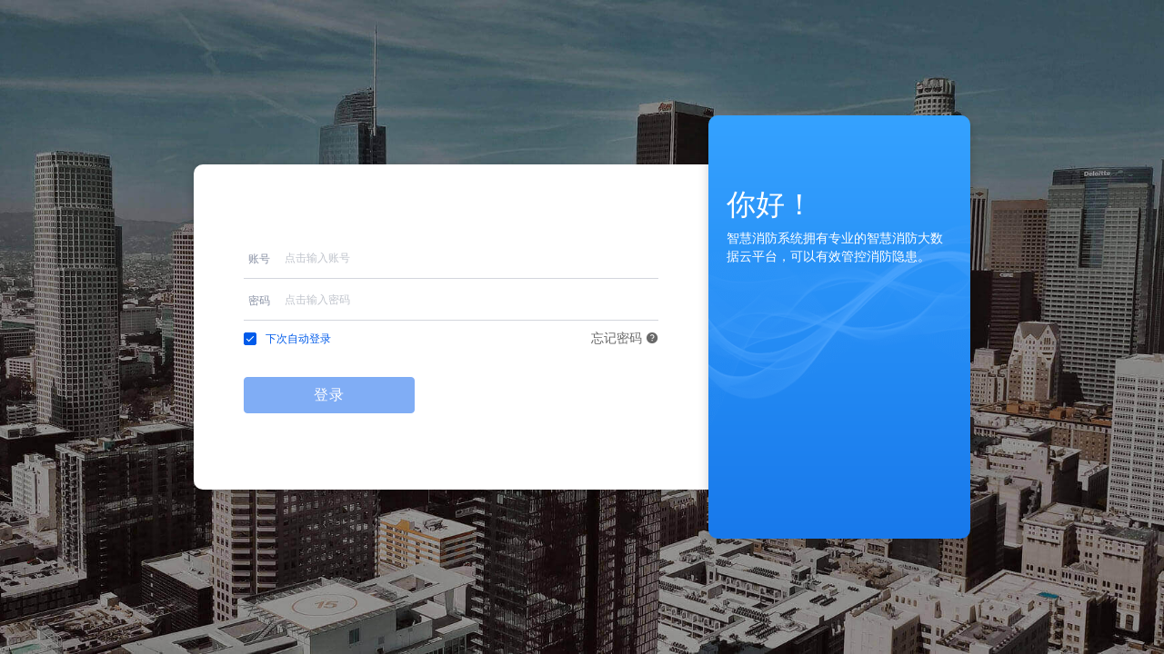

--- FILE ---
content_type: text/html
request_url: https://hy.hekr.me/xiaofang/web/index.html
body_size: 5621
content:
<!DOCTYPE html><html><head><meta charset=utf-8><meta charset=utf-8><meta http-equiv=Expires content=0><meta http-equiv=Pragma content=no-cache><meta http-equiv=Cache-control content=no-cache><meta http-equiv=Cache content=no-cache><meta http-equiv=X-UA-Compatible content="IE=edge,chrome=1"><meta name=renderer content=webkit><meta name=viewport content="width=device-width,initial-scale=1"><link rel=icon href=favicon.ico><title>维消宝</title><link href=css/chunk-0150f644.be4acc63.css rel=prefetch><link href=css/chunk-01d17426.f886457a.css rel=prefetch><link href=css/chunk-01f26fb1.efbe8641.css rel=prefetch><link href=css/chunk-0464239a.9f85a322.css rel=prefetch><link href=css/chunk-059585de.1e839d48.css rel=prefetch><link href=css/chunk-0614cc3c.471e0e86.css rel=prefetch><link href=css/chunk-093ba546.f886457a.css rel=prefetch><link href=css/chunk-09dbe528.e3e01782.css rel=prefetch><link href=css/chunk-0a4fbff4.786061ad.css rel=prefetch><link href=css/chunk-0b47bcda.393a67b4.css rel=prefetch><link href=css/chunk-0c64413e.0588661c.css rel=prefetch><link href=css/chunk-0ce98761.414ce8a9.css rel=prefetch><link href=css/chunk-0ff3fea8.87dcc373.css rel=prefetch><link href=css/chunk-12770d30.ce7107b7.css rel=prefetch><link href=css/chunk-137c089b.d12a7642.css rel=prefetch><link href=css/chunk-14e3c6c4.0460004a.css rel=prefetch><link href=css/chunk-16c34668.4f42b362.css rel=prefetch><link href=css/chunk-16d85b61.31833d4f.css rel=prefetch><link href=css/chunk-1adbe9b0.d15b9baf.css rel=prefetch><link href=css/chunk-1b1e7c8d.e55cfecd.css rel=prefetch><link href=css/chunk-1bd8964e.7d9dc3c3.css rel=prefetch><link href=css/chunk-1c603a90.c2862ecd.css rel=prefetch><link href=css/chunk-1c78f902.bebf7413.css rel=prefetch><link href=css/chunk-20021d70.cbacef80.css rel=prefetch><link href=css/chunk-2036e8e5.0588661c.css rel=prefetch><link href=css/chunk-2272623b.0e433876.css rel=prefetch><link href=css/chunk-23876d78.36352aff.css rel=prefetch><link href=css/chunk-23e42ec4.01dfb412.css rel=prefetch><link href=css/chunk-2404e4c0.e155d413.css rel=prefetch><link href=css/chunk-26c02b12.cc2805c1.css rel=prefetch><link href=css/chunk-27401c77.bb8b7625.css rel=prefetch><link href=css/chunk-278bf3f8.859f37c1.css rel=prefetch><link href=css/chunk-27fefe18.001aee91.css rel=prefetch><link href=css/chunk-2ae44fec.72914f0e.css rel=prefetch><link href=css/chunk-2b596c47.fa31da00.css rel=prefetch><link href=css/chunk-2d5a55f2.c019cade.css rel=prefetch><link href=css/chunk-2e1e4bb8.ac9659ca.css rel=prefetch><link href=css/chunk-2e29d45e.5729dcdb.css rel=prefetch><link href=css/chunk-2e383474.dd8570a3.css rel=prefetch><link href=css/chunk-2e921939.414ce8a9.css rel=prefetch><link href=css/chunk-2ebeab27.cc0e932f.css rel=prefetch><link href=css/chunk-2f44cbe8.d98fb653.css rel=prefetch><link href=css/chunk-2f46cb5d.fd9438af.css rel=prefetch><link href=css/chunk-3128080a.86e7c219.css rel=prefetch><link href=css/chunk-312f97d1.e7d0a383.css rel=prefetch><link href=css/chunk-335e4aa0.7133b878.css rel=prefetch><link href=css/chunk-33c20c8a.f886457a.css rel=prefetch><link href=css/chunk-34f9fb18.7bfb81b0.css rel=prefetch><link href=css/chunk-35437155.64960f1f.css rel=prefetch><link href=css/chunk-355ad077.803efedb.css rel=prefetch><link href=css/chunk-366191b4.b59b995d.css rel=prefetch><link href=css/chunk-38213ec3.f886457a.css rel=prefetch><link href=css/chunk-39237804.ae516590.css rel=prefetch><link href=css/chunk-396a3566.62f2903e.css rel=prefetch><link href=css/chunk-399f1075.859f37c1.css rel=prefetch><link href=css/chunk-3bca613a.1e839d48.css rel=prefetch><link href=css/chunk-3bd11540.414ce8a9.css rel=prefetch><link href=css/chunk-3cb6ffa1.4030fefe.css rel=prefetch><link href=css/chunk-3ce45dab.90d65cf4.css rel=prefetch><link href=css/chunk-3d5e056f.9ee6808e.css rel=prefetch><link href=css/chunk-3fa39bb4.1e839d48.css rel=prefetch><link href=css/chunk-4240220c.e508fc13.css rel=prefetch><link href=css/chunk-424d5d97.fa31da00.css rel=prefetch><link href=css/chunk-4309a438.414ce8a9.css rel=prefetch><link href=css/chunk-4315bf72.e50dd066.css rel=prefetch><link href=css/chunk-431ba692.3c312edd.css rel=prefetch><link href=css/chunk-43214403.c86b1e67.css rel=prefetch><link href=css/chunk-43765f52.eb6f6018.css rel=prefetch><link href=css/chunk-43b1059a.469ddb00.css rel=prefetch><link href=css/chunk-43f5a5fc.0e433876.css rel=prefetch><link href=css/chunk-46091caf.c830869d.css rel=prefetch><link href=css/chunk-46313376.23ad087f.css rel=prefetch><link href=css/chunk-46d370cc.f886457a.css rel=prefetch><link href=css/chunk-47008080.ee58f41d.css rel=prefetch><link href=css/chunk-480d3950.4c78e735.css rel=prefetch><link href=css/chunk-48a24000.d8b3a52f.css rel=prefetch><link href=css/chunk-4a2c77d1.0588661c.css rel=prefetch><link href=css/chunk-4a85c70a.4405ec45.css rel=prefetch><link href=css/chunk-4a9ed074.0e433876.css rel=prefetch><link href=css/chunk-4aadc91a.f886457a.css rel=prefetch><link href=css/chunk-4b082732.41537599.css rel=prefetch><link href=css/chunk-4b8d46e8.eb0dec90.css rel=prefetch><link href=css/chunk-4d27f654.ff58c4b0.css rel=prefetch><link href=css/chunk-4e3142d3.2fa10b98.css rel=prefetch><link href=css/chunk-4e39a5ac.113cf649.css rel=prefetch><link href=css/chunk-4ea7791e.5ae83364.css rel=prefetch><link href=css/chunk-4ef59d22.1e839d48.css rel=prefetch><link href=css/chunk-4f0b099c.171cc30f.css rel=prefetch><link href=css/chunk-4f4b6d23.5b16c456.css rel=prefetch><link href=css/chunk-51d42734.51f11d15.css rel=prefetch><link href=css/chunk-51dd2d09.94f67bd3.css rel=prefetch><link href=css/chunk-52a29792.0e433876.css rel=prefetch><link href=css/chunk-547a088a.f6a28445.css rel=prefetch><link href=css/chunk-5574a4ca.4df90aa8.css rel=prefetch><link href=css/chunk-5610e9e4.0478e826.css rel=prefetch><link href=css/chunk-5635646c.9a4ef85d.css rel=prefetch><link href=css/chunk-5722a2c6.020576bc.css rel=prefetch><link href=css/chunk-58125ade.c6b77086.css rel=prefetch><link href=css/chunk-5815d8ef.dc334819.css rel=prefetch><link href=css/chunk-5bc68cb1.029a54d0.css rel=prefetch><link href=css/chunk-5cd101f2.0588661c.css rel=prefetch><link href=css/chunk-5d3f4d62.bd7b2d6b.css rel=prefetch><link href=css/chunk-5d9bb808.eae049a7.css rel=prefetch><link href=css/chunk-5f3b6fbe.0588661c.css rel=prefetch><link href=css/chunk-6168e500.b1a60f19.css rel=prefetch><link href=css/chunk-63f9db2f.1e839d48.css rel=prefetch><link href=css/chunk-6437c4dc.976fdd9a.css rel=prefetch><link href=css/chunk-647bf496.0e433876.css rel=prefetch><link href=css/chunk-64b75118.7e449fea.css rel=prefetch><link href=css/chunk-663c436b.c183760b.css rel=prefetch><link href=css/chunk-66a0f68e.f03cf655.css rel=prefetch><link href=css/chunk-66a5add9.f886457a.css rel=prefetch><link href=css/chunk-6791b6be.ff58c4b0.css rel=prefetch><link href=css/chunk-682ce578.aa485530.css rel=prefetch><link href=css/chunk-68b52e6d.5bb7242f.css rel=prefetch><link href=css/chunk-69c90fa4.1fd87514.css rel=prefetch><link href=css/chunk-6c0e1fca.3de9e017.css rel=prefetch><link href=css/chunk-6c481f01.b3251bc7.css rel=prefetch><link href=css/chunk-71125b1f.faba9b91.css rel=prefetch><link href=css/chunk-7134dcad.abadfc26.css rel=prefetch><link href=css/chunk-7179809a.51d59fd1.css rel=prefetch><link href=css/chunk-737629be.5a4eb66c.css rel=prefetch><link href=css/chunk-73a8a9c7.1e839d48.css rel=prefetch><link href=css/chunk-767751af.6155325f.css rel=prefetch><link href=css/chunk-76f95854.4030fefe.css rel=prefetch><link href=css/chunk-77cecc25.9c8d20e4.css rel=prefetch><link href=css/chunk-78b6c092.e29bb468.css rel=prefetch><link href=css/chunk-7954fef3.3c312edd.css rel=prefetch><link href=css/chunk-79de801a.fa31da00.css rel=prefetch><link href=css/chunk-7ac49b16.16f94078.css rel=prefetch><link href=css/chunk-7b98fe46.e02119cc.css rel=prefetch><link href=css/chunk-7e094a6a.6c44af16.css rel=prefetch><link href=css/chunk-7ed12676.0587af6a.css rel=prefetch><link href=css/chunk-7f4c45ec.8ba8f8cb.css rel=prefetch><link href=css/chunk-7f52fb56.c1ed7094.css rel=prefetch><link href=css/chunk-7facdf3f.bdb1ca91.css rel=prefetch><link href=css/chunk-7fc94d15.3a2edfec.css rel=prefetch><link href=css/chunk-80f33e74.c2c4a690.css rel=prefetch><link href=css/chunk-81926b62.e3e01782.css rel=prefetch><link href=css/chunk-83bcdf86.ac77369b.css rel=prefetch><link href=css/chunk-86972686.dc21c807.css rel=prefetch><link href=css/chunk-8dacedc4.6945bd93.css rel=prefetch><link href=css/chunk-900d5378.feef79fc.css rel=prefetch><link href=css/chunk-93c4e75e.096cbe2c.css rel=prefetch><link href=css/chunk-a1ff72be.eea4895b.css rel=prefetch><link href=css/chunk-a37d8d16.e068814a.css rel=prefetch><link href=css/chunk-abb1fbcc.743267f4.css rel=prefetch><link href=css/chunk-ae5f2036.0c27e8c2.css rel=prefetch><link href=css/chunk-af8dc824.19cd730a.css rel=prefetch><link href=css/chunk-b7d6f67e.0588661c.css rel=prefetch><link href=css/chunk-b80693a4.d84ae5a0.css rel=prefetch><link href=css/chunk-b8693d36.faba9b91.css rel=prefetch><link href=css/chunk-bd1c1a9c.c444a7ed.css rel=prefetch><link href=css/chunk-c1b5c6fc.e845da2f.css rel=prefetch><link href=css/chunk-c2d3ea34.5cc17d5b.css rel=prefetch><link href=css/chunk-c2df2472.54000467.css rel=prefetch><link href=css/chunk-c5e05240.fa31da00.css rel=prefetch><link href=css/chunk-c8fbdc3e.95c44572.css rel=prefetch><link href=css/chunk-ca8554dc.414ce8a9.css rel=prefetch><link href=css/chunk-cea0538e.8e2b9c21.css rel=prefetch><link href=css/chunk-d948ebe8.d98fb653.css rel=prefetch><link href=css/chunk-dea78b0c.85d9566a.css rel=prefetch><link href=css/chunk-e3a668f0.72259e11.css rel=prefetch><link href=css/chunk-e54e018e.fa3a7cad.css rel=prefetch><link href=css/chunk-e60e55b0.4f42b362.css rel=prefetch><link href=css/chunk-e7172bae.1e839d48.css rel=prefetch><link href=css/chunk-ec321a54.414ce8a9.css rel=prefetch><link href=css/chunk-ec9e559e.0e433876.css rel=prefetch><link href=css/chunk-ed151484.414ce8a9.css rel=prefetch><link href=css/chunk-f51a3846.9b343a94.css rel=prefetch><link href=css/chunk-f5e11682.904746a1.css rel=prefetch><link href=css/chunk-f6341076.b23d42c8.css rel=prefetch><link href=css/chunk-f7832d50.e197eab5.css rel=prefetch><link href=css/chunk-f7d39c1c.c830869d.css rel=prefetch><link href=css/chunk-fa608fac.3cfd496e.css rel=prefetch><link href=css/chunk-fb20a64e.c6b77086.css rel=prefetch><link href=css/chunk-fc02cfc8.e75c6e29.css rel=prefetch><link href=css/chunk-fd0efad4.51d59fd1.css rel=prefetch><link href=css/chunk-ff392faa.3de9e017.css rel=prefetch><link href=js/chunk-0150f644.17096cf2.js rel=prefetch><link href=js/chunk-01d17426.5e5a1da0.js rel=prefetch><link href=js/chunk-01f26fb1.1be02327.js rel=prefetch><link href=js/chunk-0464239a.cae11616.js rel=prefetch><link href=js/chunk-059585de.640c54a8.js rel=prefetch><link href=js/chunk-0614cc3c.71d3f6a3.js rel=prefetch><link href=js/chunk-06abbd5f.f972209a.js rel=prefetch><link href=js/chunk-072455ad.82790efb.js rel=prefetch><link href=js/chunk-093ba546.1c684dae.js rel=prefetch><link href=js/chunk-09dbe528.a2c52bc0.js rel=prefetch><link href=js/chunk-0a4fbff4.1a256cf0.js rel=prefetch><link href=js/chunk-0b47bcda.955e72b4.js rel=prefetch><link href=js/chunk-0c64413e.df3609b4.js rel=prefetch><link href=js/chunk-0ce98761.bdb746fc.js rel=prefetch><link href=js/chunk-0d2247a0.215e123b.js rel=prefetch><link href=js/chunk-0f6f3fdf.336f0b3f.js rel=prefetch><link href=js/chunk-0ff3fea8.6b6cf3b0.js rel=prefetch><link href=js/chunk-1081b9ea.d39a229c.js rel=prefetch><link href=js/chunk-12770d30.7953ac4b.js rel=prefetch><link href=js/chunk-137c089b.174399c2.js rel=prefetch><link href=js/chunk-14307abc.9c1bebd0.js rel=prefetch><link href=js/chunk-14e3c6c4.9d0997b0.js rel=prefetch><link href=js/chunk-16c34668.a000e597.js rel=prefetch><link href=js/chunk-16d85b61.618af78d.js rel=prefetch><link href=js/chunk-1adbe9b0.2143c10b.js rel=prefetch><link href=js/chunk-1b1e7c8d.cc1cb4fe.js rel=prefetch><link href=js/chunk-1bd8964e.2e4abc78.js rel=prefetch><link href=js/chunk-1c52d494.292e7903.js rel=prefetch><link href=js/chunk-1c603a90.a5dd6f72.js rel=prefetch><link href=js/chunk-1c78f902.1787865f.js rel=prefetch><link href=js/chunk-20021d70.54fcab37.js rel=prefetch><link href=js/chunk-2036e8e5.5c4f389f.js rel=prefetch><link href=js/chunk-226f9688.ff64e57a.js rel=prefetch><link href=js/chunk-2272623b.9a29f321.js rel=prefetch><link href=js/chunk-232f8b2c.75496210.js rel=prefetch><link href=js/chunk-23876d78.2c5bca26.js rel=prefetch><link href=js/chunk-23e42ec4.7a3c9262.js rel=prefetch><link href=js/chunk-2404e4c0.680c6cc0.js rel=prefetch><link href=js/chunk-24dd86da.5bc02d97.js rel=prefetch><link href=js/chunk-2642e696.708014b8.js rel=prefetch><link href=js/chunk-26c02b12.b3585061.js rel=prefetch><link href=js/chunk-27401c77.d3b7408d.js rel=prefetch><link href=js/chunk-278bf3f8.3af75e79.js rel=prefetch><link href=js/chunk-27fefe18.9f47aa04.js rel=prefetch><link href=js/chunk-2ae44fec.e66a1bdd.js rel=prefetch><link href=js/chunk-2b596c47.35343816.js rel=prefetch><link href=js/chunk-2d0a3cc9.587f8ca0.js rel=prefetch><link href=js/chunk-2d0a4829.a6ab02af.js rel=prefetch><link href=js/chunk-2d0a4f6e.5c45cb0f.js rel=prefetch><link href=js/chunk-2d0a5500.bfc5c943.js rel=prefetch><link href=js/chunk-2d0a557d.30b60cf3.js rel=prefetch><link href=js/chunk-2d0aa558.389007b0.js rel=prefetch><link href=js/chunk-2d0aa5d0.6393b2b9.js rel=prefetch><link href=js/chunk-2d0aa999.6e3af89f.js rel=prefetch><link href=js/chunk-2d0aab4a.420a5136.js rel=prefetch><link href=js/chunk-2d0aabd3.ddcf10ca.js rel=prefetch><link href=js/chunk-2d0ab4fb.65ea69d7.js rel=prefetch><link href=js/chunk-2d0abc8b.5abd5ed0.js rel=prefetch><link href=js/chunk-2d0abe0d.3a199ec6.js rel=prefetch><link href=js/chunk-2d0ac1ea.4ce74179.js rel=prefetch><link href=js/chunk-2d0aecce.5fb7f208.js rel=prefetch><link href=js/chunk-2d0b1fc9.5828c822.js rel=prefetch><link href=js/chunk-2d0b214a.0e128d7a.js rel=prefetch><link href=js/chunk-2d0b38a8.2616ce91.js rel=prefetch><link href=js/chunk-2d0ba30c.8ffa331b.js rel=prefetch><link href=js/chunk-2d0baa6c.f550b50b.js rel=prefetch><link href=js/chunk-2d0bd3f7.ce5d87bf.js rel=prefetch><link href=js/chunk-2d0bd7d1.7e40675e.js rel=prefetch><link href=js/chunk-2d0bd97a.bdce8c7d.js rel=prefetch><link href=js/chunk-2d0c0488.1eaaf44f.js rel=prefetch><link href=js/chunk-2d0c04e1.fadcae23.js rel=prefetch><link href=js/chunk-2d0c0841.2c07ae08.js rel=prefetch><link href=js/chunk-2d0c1044.add32679.js rel=prefetch><link href=js/chunk-2d0c45ce.4dcd0bdd.js rel=prefetch><link href=js/chunk-2d0c515d.98d9aa3d.js rel=prefetch><link href=js/chunk-2d0c5529.05f05727.js rel=prefetch><link href=js/chunk-2d0c57c5.0ab9f886.js rel=prefetch><link href=js/chunk-2d0c7692.68eef1a8.js rel=prefetch><link href=js/chunk-2d0c7ea6.1b447ff4.js rel=prefetch><link href=js/chunk-2d0c8b85.711adb49.js rel=prefetch><link href=js/chunk-2d0cc9ac.317439fe.js rel=prefetch><link href=js/chunk-2d0ce84b.9eccb215.js rel=prefetch><link href=js/chunk-2d0cf4a4.79b89c67.js rel=prefetch><link href=js/chunk-2d0cf753.46e60964.js rel=prefetch><link href=js/chunk-2d0d0286.0bf8bf43.js rel=prefetch><link href=js/chunk-2d0d08fb.dda35514.js rel=prefetch><link href=js/chunk-2d0d2f9a.2470cfc5.js rel=prefetch><link href=js/chunk-2d0d30d4.a929d4a7.js rel=prefetch><link href=js/chunk-2d0d6040.0a9dc2f9.js rel=prefetch><link href=js/chunk-2d0db236.fc506d69.js rel=prefetch><link href=js/chunk-2d0dec88.e14c2d58.js rel=prefetch><link href=js/chunk-2d0ded14.9b56fa64.js rel=prefetch><link href=js/chunk-2d0df085.e79f99cb.js rel=prefetch><link href=js/chunk-2d0e17b4.1f28c7b8.js rel=prefetch><link href=js/chunk-2d0e1f25.897ac337.js rel=prefetch><link href=js/chunk-2d0e22b6.16941ce2.js rel=prefetch><link href=js/chunk-2d0e4527.149fe869.js rel=prefetch><link href=js/chunk-2d0e4565.b97eec88.js rel=prefetch><link href=js/chunk-2d0e488d.7d43f0cb.js rel=prefetch><link href=js/chunk-2d0e5d51.2ccfe4ce.js rel=prefetch><link href=js/chunk-2d0e9202.db729554.js rel=prefetch><link href=js/chunk-2d0e9755.72487a5f.js rel=prefetch><link href=js/chunk-2d0f024f.7e0db72c.js rel=prefetch><link href=js/chunk-2d0f03c2.5a864421.js rel=prefetch><link href=js/chunk-2d0f07fd.cf23afb4.js rel=prefetch><link href=js/chunk-2d208685.afee9903.js rel=prefetch><link href=js/chunk-2d209532.bcfca5aa.js rel=prefetch><link href=js/chunk-2d209b02.f800f998.js rel=prefetch><link href=js/chunk-2d20ede4.55dfa783.js rel=prefetch><link href=js/chunk-2d210954.ed2975f2.js rel=prefetch><link href=js/chunk-2d210bbf.5fab6d48.js rel=prefetch><link href=js/chunk-2d210f7e.bc2193ff.js rel=prefetch><link href=js/chunk-2d21dc60.488c7091.js rel=prefetch><link href=js/chunk-2d21e7a2.1dda7e34.js rel=prefetch><link href=js/chunk-2d21eb59.590e209c.js rel=prefetch><link href=js/chunk-2d225019.c43e00c8.js rel=prefetch><link href=js/chunk-2d225634.cf90662d.js rel=prefetch><link href=js/chunk-2d226378.5aa161d9.js rel=prefetch><link href=js/chunk-2d22979c.33b21da8.js rel=prefetch><link href=js/chunk-2d22c855.837a29d7.js rel=prefetch><link href=js/chunk-2d22cc05.c06ff09b.js rel=prefetch><link href=js/chunk-2d22db87.661b4d97.js rel=prefetch><link href=js/chunk-2d22fcc4.dd4a392f.js rel=prefetch><link href=js/chunk-2d230a2a.4188f532.js rel=prefetch><link href=js/chunk-2d230dcc.85c90ea5.js rel=prefetch><link href=js/chunk-2d231016.7757ffd3.js rel=prefetch><link href=js/chunk-2d2b70b0.b0a2ca21.js rel=prefetch><link href=js/chunk-2d5a55f2.77c73b15.js rel=prefetch><link href=js/chunk-2e1e4bb8.91dc3826.js rel=prefetch><link href=js/chunk-2e29d45e.246a4c56.js rel=prefetch><link href=js/chunk-2e383474.166abd55.js rel=prefetch><link href=js/chunk-2e921939.d9c99666.js rel=prefetch><link href=js/chunk-2ebeab27.7078f3e0.js rel=prefetch><link href=js/chunk-2f44cbe8.4b233cf7.js rel=prefetch><link href=js/chunk-2f46cb5d.1ca176ce.js rel=prefetch><link href=js/chunk-3128080a.01f935dd.js rel=prefetch><link href=js/chunk-312f97d1.76f40d61.js rel=prefetch><link href=js/chunk-335e4aa0.effa0a69.js rel=prefetch><link href=js/chunk-33c20c8a.1dd1abed.js rel=prefetch><link href=js/chunk-34d9568e.d6f48e53.js rel=prefetch><link href=js/chunk-34f9fb18.1a870dff.js rel=prefetch><link href=js/chunk-35437155.2ce030e0.js rel=prefetch><link href=js/chunk-355ad077.85ef4f10.js rel=prefetch><link href=js/chunk-366191b4.4df13bf8.js rel=prefetch><link href=js/chunk-38213ec3.a618fd60.js rel=prefetch><link href=js/chunk-39237804.2a7a51de.js rel=prefetch><link href=js/chunk-396a3566.2b70b035.js rel=prefetch><link href=js/chunk-399f1075.9c3cbdc2.js rel=prefetch><link href=js/chunk-3bca613a.38557202.js rel=prefetch><link href=js/chunk-3bd11540.1328b2fe.js rel=prefetch><link href=js/chunk-3cb6ffa1.fb50b761.js rel=prefetch><link href=js/chunk-3ce45dab.c56b9b2c.js rel=prefetch><link href=js/chunk-3d5e056f.a1091a17.js rel=prefetch><link href=js/chunk-3e058da7.62dbd207.js rel=prefetch><link href=js/chunk-3ee0cea8.30b56e3b.js rel=prefetch><link href=js/chunk-3fa39bb4.2d15b427.js rel=prefetch><link href=js/chunk-4240220c.10c83d93.js rel=prefetch><link href=js/chunk-424d5d97.59a0fc27.js rel=prefetch><link href=js/chunk-4309a438.b86eca64.js rel=prefetch><link href=js/chunk-4315bf72.4f931444.js rel=prefetch><link href=js/chunk-431ba692.bf2c2a73.js rel=prefetch><link href=js/chunk-43214403.7c6d7212.js rel=prefetch><link href=js/chunk-43765f52.1aa96059.js rel=prefetch><link href=js/chunk-43b1059a.163bb12d.js rel=prefetch><link href=js/chunk-43f5a5fc.48e2e99b.js rel=prefetch><link href=js/chunk-443d8633.a33bd80e.js rel=prefetch><link href=js/chunk-46091caf.84605807.js rel=prefetch><link href=js/chunk-46313376.e75f977a.js rel=prefetch><link href=js/chunk-46d370cc.6ed5be79.js rel=prefetch><link href=js/chunk-47008080.9e773d82.js rel=prefetch><link href=js/chunk-480d3950.b9ca28b8.js rel=prefetch><link href=js/chunk-48a24000.f8cbd3d6.js rel=prefetch><link href=js/chunk-4a2c77d1.5b6a9f20.js rel=prefetch><link href=js/chunk-4a85c70a.3d94a4e5.js rel=prefetch><link href=js/chunk-4a9ed074.ed2c9353.js rel=prefetch><link href=js/chunk-4aadc91a.b19851e7.js rel=prefetch><link href=js/chunk-4b082732.fc23a08d.js rel=prefetch><link href=js/chunk-4b8d46e8.62e31027.js rel=prefetch><link href=js/chunk-4c408178.95866cba.js rel=prefetch><link href=js/chunk-4d27f654.8d471b22.js rel=prefetch><link href=js/chunk-4e3142d3.ed3b3c50.js rel=prefetch><link href=js/chunk-4e39a5ac.897a285d.js rel=prefetch><link href=js/chunk-4ea7791e.55cb9d6f.js rel=prefetch><link href=js/chunk-4ef59d22.4b77182f.js rel=prefetch><link href=js/chunk-4f0b099c.2cc56d13.js rel=prefetch><link href=js/chunk-4f4b6d23.131721b2.js rel=prefetch><link href=js/chunk-5095a432.706436ce.js rel=prefetch><link href=js/chunk-51d42734.741b1ae2.js rel=prefetch><link href=js/chunk-51dd2d09.bdc690f8.js rel=prefetch><link href=js/chunk-52582e74.ba7a4c3a.js rel=prefetch><link href=js/chunk-52a29792.80fb4962.js rel=prefetch><link href=js/chunk-547a088a.9a8e39d6.js rel=prefetch><link href=js/chunk-5574a4ca.a746c751.js rel=prefetch><link href=js/chunk-5610e9e4.c7232807.js rel=prefetch><link href=js/chunk-5635646c.521d5e33.js rel=prefetch><link href=js/chunk-5722a2c6.b187e83b.js rel=prefetch><link href=js/chunk-58125ade.2a53492c.js rel=prefetch><link href=js/chunk-5815d8ef.3ffdc499.js rel=prefetch><link href=js/chunk-58f01f36.66d228c3.js rel=prefetch><link href=js/chunk-5936252b.54536773.js rel=prefetch><link href=js/chunk-5bc68cb1.85cd8228.js rel=prefetch><link href=js/chunk-5cd101f2.44e68bd5.js rel=prefetch><link href=js/chunk-5d3f4d62.932cea08.js rel=prefetch><link href=js/chunk-5d9bb808.e75c73a0.js rel=prefetch><link href=js/chunk-5f3b6fbe.fcb5ff1a.js rel=prefetch><link href=js/chunk-6168e500.5e996a6a.js rel=prefetch><link href=js/chunk-63f9db2f.2bd26593.js rel=prefetch><link href=js/chunk-6437c4dc.58cd5a4d.js rel=prefetch><link href=js/chunk-647bf496.97d517b8.js rel=prefetch><link href=js/chunk-64b75118.b03f9afd.js rel=prefetch><link href=js/chunk-663c436b.acd2ee27.js rel=prefetch><link href=js/chunk-66a0f68e.57bc0105.js rel=prefetch><link href=js/chunk-66a5add9.2d1952e1.js rel=prefetch><link href=js/chunk-66aa0a72.3888a3a4.js rel=prefetch><link href=js/chunk-6791b6be.c8cbf993.js rel=prefetch><link href=js/chunk-682ce578.1885327d.js rel=prefetch><link href=js/chunk-68b52e6d.9df86e7c.js rel=prefetch><link href=js/chunk-69c90fa4.a7eacfe1.js rel=prefetch><link href=js/chunk-6c0e1fca.caec66a8.js rel=prefetch><link href=js/chunk-6c481f01.c60616cc.js rel=prefetch><link href=js/chunk-7023c12c.cacdd2b3.js rel=prefetch><link href=js/chunk-71125b1f.6f8ab0e5.js rel=prefetch><link href=js/chunk-7134dcad.b8ff7646.js rel=prefetch><link href=js/chunk-7179809a.10764ec2.js rel=prefetch><link href=js/chunk-72265a1d.fbf23f6e.js rel=prefetch><link href=js/chunk-7326b318.c3a35c8e.js rel=prefetch><link href=js/chunk-737629be.54584f76.js rel=prefetch><link href=js/chunk-73a8a9c7.bd8f2510.js rel=prefetch><link href=js/chunk-745414f0.98428980.js rel=prefetch><link href=js/chunk-767751af.7ecf1b75.js rel=prefetch><link href=js/chunk-76f95854.3fc95ece.js rel=prefetch><link href=js/chunk-76fd6a6e.6e0535ea.js rel=prefetch><link href=js/chunk-77cecc25.a02fab72.js rel=prefetch><link href=js/chunk-78b6c092.9c62929b.js rel=prefetch><link href=js/chunk-7954fef3.c923b90e.js rel=prefetch><link href=js/chunk-79de801a.5e4321a6.js rel=prefetch><link href=js/chunk-7ac49b16.06167188.js rel=prefetch><link href=js/chunk-7b98fe46.403e4d24.js rel=prefetch><link href=js/chunk-7e094a6a.5e6231d2.js rel=prefetch><link href=js/chunk-7ed12676.9cf3782e.js rel=prefetch><link href=js/chunk-7f4c45ec.6376e642.js rel=prefetch><link href=js/chunk-7f52fb56.64d4228e.js rel=prefetch><link href=js/chunk-7facdf3f.3de5717c.js rel=prefetch><link href=js/chunk-7fc94d15.9ecca1dd.js rel=prefetch><link href=js/chunk-80f33e74.96debce4.js rel=prefetch><link href=js/chunk-81926b62.128ee0df.js rel=prefetch><link href=js/chunk-83bcdf86.0c49017a.js rel=prefetch><link href=js/chunk-86972686.026738f5.js rel=prefetch><link href=js/chunk-8a59f21a.63d6e2cd.js rel=prefetch><link href=js/chunk-8dacedc4.adf621db.js rel=prefetch><link href=js/chunk-900d5378.6d96699b.js rel=prefetch><link href=js/chunk-93c4e75e.f6bfdd03.js rel=prefetch><link href=js/chunk-a1ff72be.6ae0652a.js rel=prefetch><link href=js/chunk-a37d8d16.4d7b83e0.js rel=prefetch><link href=js/chunk-a38b9b34.aeaf95c1.js rel=prefetch><link href=js/chunk-a40f15e4.7bd9696f.js rel=prefetch><link href=js/chunk-aab0304a.b16f5631.js rel=prefetch><link href=js/chunk-ab9b196e.c307061c.js rel=prefetch><link href=js/chunk-abb1fbcc.5731767b.js rel=prefetch><link href=js/chunk-ae5f2036.22903727.js rel=prefetch><link href=js/chunk-af8dc824.173dd810.js rel=prefetch><link href=js/chunk-b7d6f67e.d77a0835.js rel=prefetch><link href=js/chunk-b80693a4.63f090a8.js rel=prefetch><link href=js/chunk-b8693d36.86c1a632.js rel=prefetch><link href=js/chunk-bd1c1a9c.6293f465.js rel=prefetch><link href=js/chunk-bd4c6bd2.427e813e.js rel=prefetch><link href=js/chunk-c12ae242.e71a0248.js rel=prefetch><link href=js/chunk-c1b5c6fc.765dc952.js rel=prefetch><link href=js/chunk-c2d3ea34.f2d0f19d.js rel=prefetch><link href=js/chunk-c2df2472.709c79a0.js rel=prefetch><link href=js/chunk-c5e05240.3d42556e.js rel=prefetch><link href=js/chunk-c8fbdc3e.7d8458a5.js rel=prefetch><link href=js/chunk-ca8554dc.71359c8f.js rel=prefetch><link href=js/chunk-cea0538e.692c52d9.js rel=prefetch><link href=js/chunk-d486d070.84791bb0.js rel=prefetch><link href=js/chunk-d948ebe8.0bb0baba.js rel=prefetch><link href=js/chunk-dea78b0c.e852c909.js rel=prefetch><link href=js/chunk-e3a668f0.c68bf724.js rel=prefetch><link href=js/chunk-e54e018e.1a0f4db5.js rel=prefetch><link href=js/chunk-e60e55b0.08532e59.js rel=prefetch><link href=js/chunk-e7172bae.de4c4185.js rel=prefetch><link href=js/chunk-ec321a54.aab3df84.js rel=prefetch><link href=js/chunk-ec9e559e.4ccef577.js rel=prefetch><link href=js/chunk-ed151484.d82fda63.js rel=prefetch><link href=js/chunk-f51a3846.0b35bc9c.js rel=prefetch><link href=js/chunk-f5e11682.bb3f354f.js rel=prefetch><link href=js/chunk-f6341076.772c362c.js rel=prefetch><link href=js/chunk-f7832d50.bef628be.js rel=prefetch><link href=js/chunk-f7d39c1c.e3b641d3.js rel=prefetch><link href=js/chunk-fa608fac.5727a4d2.js rel=prefetch><link href=js/chunk-fb20a64e.47d2d9af.js rel=prefetch><link href=js/chunk-fc02cfc8.583e1747.js rel=prefetch><link href=js/chunk-fd0efad4.cd666780.js rel=prefetch><link href=js/chunk-ff392faa.25944b55.js rel=prefetch><link href=css/app.fa9d97da.css rel=preload as=style><link href=css/chunk-vendors.825f34d2.css rel=preload as=style><link href=js/app.a5fd94a6.js rel=preload as=script><link href=js/chunk-vendors.ff7c1ff4.js rel=preload as=script><link href=css/chunk-vendors.825f34d2.css rel=stylesheet><link href=css/app.fa9d97da.css rel=stylesheet></head><body><script>!(function(c,b,d,a){c[a]||(c[a]={});c[a].config={pid:"hzg3wki1xe@9ca52a7b2497b30",imgUrl:"https://arms-retcode.aliyuncs.com/r.png?"};
with(b)with(body)with(insertBefore(createElement("script"),firstChild))setAttribute("crossorigin","",src=d)
})(window,document,"https://retcode.alicdn.com/retcode/bl.js","__bl");</script><noscript><strong>很抱歉，没有JavaScript，网站不能正常工作。请启用JavaScript。</strong></noscript><div id=app></div><script src="https://webapi.amap.com/maps?v=1.4.14&key=4d42d9473b20a8d7646605d98779fdf4"></script><script src=https://cdn.tiny.cloud/1/no-api-key/tinymce/5/tinymce.min.js referrerpolicy=origin></script><script src=ezuikit.js></script><script src=configServer.js></script><script src=js/chunk-vendors.ff7c1ff4.js></script><script src=js/app.a5fd94a6.js></script></body></html>

--- FILE ---
content_type: text/css
request_url: https://hy.hekr.me/xiaofang/web/css/app.fa9d97da.css
body_size: 70462
content:
@font-face{font-family:iconfont;src:url(../fonts/iconfont.bcb57177.eot);src:url(../fonts/iconfont.bcb57177.eot#iefix) format("embedded-opentype"),url("[data-uri]") format("woff2"),url(../fonts/iconfont.c2dfdd0c.woff) format("woff"),url(../fonts/iconfont.a1b85020.ttf) format("truetype"),url(../img/iconfont.76f4f7d1.svg#iconfont) format("svg")}.iconfont{font-size:16px}.icon-youjian:before{content:"\E694"}.icon-101:before{content:"\E678"}.icon-QRcode:before{content:"\E63B"}.icon-01_richangguanli:before{content:"\E636"}.icon-leibie:before{content:"\E632"}.icon-gantanhao:before{content:"\E61E"}.icon-youxia:before{content:"\E646"}.icon-sheshi:before{content:"\E600"}.icon-fuwei:before{content:"\EA5C"}.icon-xiaoyin2:before{content:"\EA5E"}.icon-anquanyongdian:before{content:"\EA6C"}.icon-edit:before{content:"\EABE"}.icon-tianjia:before{content:"\EAC0"}.icon-guangxiancewen:before{content:"\E63A"}.icon-zonglangaikuang:before{content:"\EB16"}.icon-pingtaijianjie:before{content:"\EB2E"}.icon-juese:before{content:"\EB2F"}.icon-yonghu:before{content:"\EB30"}.icon-fankui:before{content:"\EB31"}.icon-yinhuan:before{content:"\E606"}.icon-xiaoyin:before{content:"\EB49"}.icon-zhongzhi:before{content:"\EB4A"}.icon-zijian:before{content:"\EB4B"}.icon-danping:before{content:"\EB4D"}.icon-baojingguanli:before{content:"\EB4E"}.icon-daochu:before{content:"\EB4F"}.icon-chakanbangzhu:before{content:"\EB50"}.icon-baojingdian:before{content:"\EB51"}.icon-bianji:before{content:"\EB52"}.icon-fabugonggao:before{content:"\EB53"}.icon-daoru:before{content:"\EB54"}.icon-ditufenbu:before{content:"\EB55"}.icon-guzhangshebei:before{content:"\EB56"}.icon-dingyuexiaoxi:before{content:"\EB57"}.icon-gaojingshebei:before{content:"\EB58"}.icon-huifuchuchangshezhi:before{content:"\EB59"}.icon-qidong:before{content:"\EB5A"}.icon-qiyejianjie:before{content:"\EB5B"}.icon-renwuguanli:before{content:"\EB5C"}.icon-rizhiguanli:before{content:"\EB5D"}.icon-quxiao:before{content:"\EB5E"}.icon-shexiangtou:before{content:"\EB60"}.icon-shanchu:before{content:"\EB61"}.icon-shangchuantupian:before{content:"\EB62"}.icon-shebeiguanli:before{content:"\EB63"}.icon-shengchanguanli:before{content:"\EB64"}.icon-jiaoseguanli:before{content:"\EB65"}.icon-shishicanshu:before{content:"\EB66"}.icon-shipinjiankongxitong:before{content:"\EB67"}.icon-shujufuwei:before{content:"\EB69"}.icon-siping:before{content:"\EB6A"}.icon-tingzhi:before{content:"\EB6B"}.icon-tishi:before{content:"\EB6C"}.icon-tongzhigonggao:before{content:"\EB6D"}.icon-tanceqi:before{content:"\EB6E"}.icon-tongjifenxi:before{content:"\EB6F"}.icon-tuokou:before{content:"\EB70"}.icon-weibaojilu:before{content:"\EB71"}.icon-weibaorenyuanmingdan:before{content:"\EB72"}.icon-weibaocishu:before{content:"\EB73"}.icon-wenjian:before{content:"\EB74"}.icon-xitongxiaoxi:before{content:"\EB75"}.icon-weibaoxiangmu:before{content:"\EB76"}.icon-xiangmuguanli:before{content:"\EB77"}.icon-xiazai:before{content:"\EB78"}.icon-xiaoxi:before{content:"\EB79"}.icon-xiangmu:before{content:"\EB7A"}.icon-xinxituisong:before{content:"\EB7B"}.icon-xinjian:before{content:"\EB7C"}.icon-xuanzebiaotou:before{content:"\EB7D"}.icon-yijianfankui:before{content:"\EB7E"}.icon-yonghuyijianliebiao:before{content:"\EB7F"}.icon-yuzhishezhi:before{content:"\EB80"}.icon-zhongqi:before{content:"\EB82"}.icon-xiaoyin1:before{content:"\EB83"}.icon-appxiazai:before{content:"\EB86"}.icon-sousuo:before{content:"\EB87"}.icon-anquanyinhuanpaiming:before{content:"\EB68"}.icon-ditudingwei:before{content:"\EB81"}.icon-duliyanganjiancexitong:before{content:"\EB84"}.icon-dianzixunjianxitong:before{content:"\EB85"}.icon-baojingguanli1:before{content:"\EB88"}.icon-gaocengzhuzhaixiaofang:before{content:"\EB89"}.icon-gujianshengji:before{content:"\EB8A"}.icon-fanghuomenjiankongxitong:before{content:"\EB8B"}.icon-guzhangdianhujiankongxitong:before{content:"\EB8C"}.icon-jiuxiaochangsuoxiaofangyujing:before{content:"\EB8D"}.icon-shebeiguanli1:before{content:"\EB8E"}.icon-keranqititancebaojingxitong:before{content:"\EB8F"}.icon-huozaibaojingxitong:before{content:"\EB90"}.icon-shebeiyuzhi:before{content:"\EB91"}.icon-shishicanshu1:before{content:"\EB92"}.icon-shishishipin:before{content:"\EB93"}.icon-weibaoguanli:before{content:"\EB94"}.icon-xiangmuguanli1:before{content:"\EB95"}.icon-weibaoxitong:before{content:"\EB96"}.icon-xiaofangshebeidianyuanjiankongxitong:before{content:"\EB97"}.icon-xiaofangshuixitong:before{content:"\EB98"}.icon-xiaofangduizhihuixiaofangguanlixitong:before{content:"\EB99"}.icon-xiaofangyuqingxitong:before{content:"\EB9A"}.icon-xunjianguanli:before{content:"\EB9B"}.icon-zhongdiandanweixiaofang:before{content:"\EB9C"}.icon-yingjizhaomingyushusanxitong:before{content:"\EB9D"}.icon-yijianbaojingxitong:before{content:"\EB9E"}.icon-ehuokongjiankongxitong:before{content:"\EB9F"}.icon-dianqihuozaijiankongxitong:before{content:"\EBA0"}.icon-xiangmuziliao:before{content:"\EBA1"}.icon-weibaodanwei:before{content:"\EBA2"}.icon-chanpinziliao:before{content:"\EBA3"}.icon-danweiguanli:before{content:"\EBA4"}.icon-xitongrizhi:before{content:"\EBA5"}.icon-jianzhuxinxi:before{content:"\EBA6"}.icon-xunjianjilu:before{content:"\EBA7"}.icon-zhuguandanwei:before{content:"\EBA8"}.icon-xiaofangfagui:before{content:"\EBA9"}.icon-xiaoxijilu:before{content:"\EBAA"}.icon-xiaofangdui:before{content:"\EBAB"}.icon-xinzeng:before{content:"\EBAC"}.icon-qiyong:before{content:"\EBAD"}.icon-tingyong:before{content:"\EBAE"}.icon-yonghuguanli:before{content:"\EBAF"}.icon-xiaofangshui:before{content:"\EBB1"}.icon-weixuanzhong:before{content:"\EBB2"}.icon-xuanzhong:before{content:"\EBB3"}.icon-tianjialianxiren:before{content:"\EBB4"}.icon-xiaoyin3:before{content:"\EBB5"}.icon-chagangjilu:before{content:"\EBB6"}.icon-chagangguanli:before{content:"\EBB7"}.icon-icon-test:before{content:"\EBB8"}.icon-renwuliebiao:before{content:"\EBE0"}.icon-xunjianjilu1:before{content:"\EBE1"}.icon-zonglan:before{content:"\EBE2"}.icon-xunjiandianliebiao:before{content:"\EBE3"}.icon-shebeiliebiao:before{content:"\EBE4"}.icon-jingzhi_bell:before{content:"\EBE5"}.icon-yongchuanzhuangzhi:before{content:"\EBE6"}.icon-caozuojilu:before{content:"\EBF5"}.icon-bianji1:before{content:"\EBF6"}.icon-shanchu1:before{content:"\EBF7"}.icon-shezhi:before{content:"\EBF8"}.icon-tuisong:before{content:"\EBF9"}.icon-chakan:before{content:"\EC02"}.icon-peizhidianbiao:before{content:"\EC03"}.icon-yanshou:before{content:"\EC04"}.icon-fenxi:before{content:"\EC05"}.icon-dongjie:before{content:"\EC06"}.icon-caozuo:before{content:"\EC07"}.icon-jiedong:before{content:"\EC08"}.icon-chongzhi:before{content:"\E6D6"}.icon-baojinglouceng:before{content:"\EC2A"}.icon-baojingyemian:before{content:"\EC2B"}.icon-baojingxinxi:before{content:"\EC2C"}.icon-jierushuliang:before{content:"\EC2D"}.icon-querenhuoqing:before{content:"\EC2E"}.icon-quanbushebei:before{content:"\EC2F"}.icon-duliyangan:before{content:"\EC30"}.icon-shishishipin1:before{content:"\EC31"}.icon-keranqiti:before{content:"\EC32"}.icon-shipinjiankong:before{content:"\EC33"}.icon-qicaishuliang:before{content:"\EC34"}.icon-shebeigaojingzonglan:before{content:"\EC35"}.icon-xianchangshipin:before{content:"\EC36"}.icon-sousuo1:before{content:"\EC37"}.icon-xianchangtupian:before{content:"\EC38"}.icon-shouye:before{content:"\EC39"}.icon-xiaoyinchuli:before{content:"\EC3A"}.icon-you:before{content:"\EC3B"}.icon-xiaofangshui1:before{content:"\EC3C"}.icon-zhanghaozhongxin:before{content:"\EC3D"}.icon-baojingtongji:before{content:"\EC3E"}.icon-zuo:before{content:"\EC3F"}.icon-zhihuiyongdian:before{content:"\EC40"}.icon-yongchuanzhuangzhi1:before{content:"\EC41"}.icon-switch:before{content:"\EC42"}.icon-quanxian:before{content:"\E65F"}.icon-faq:before{content:"\EC43"}.icon-gongdan-xuanzhong:before{content:"\EC44"}.icon-sheshileibie-:before{content:"\EC89"}.icon-xiaofangsheshi-:before{content:"\EC8A"}@font-face{font-family:element-icons;src:url(../fonts/element-icons.535877f5.woff) format("woff"),url(../fonts/element-icons.732389de.ttf) format("truetype");font-weight:400;font-style:normal}[class*=" el-icon-"],[class^=el-icon-]{font-family:element-icons!important;speak:none;font-style:normal;font-weight:400;font-variant:normal;text-transform:none;line-height:1;vertical-align:baseline;display:inline-block;-webkit-font-smoothing:antialiased;-moz-osx-font-smoothing:grayscale}.el-icon-ice-cream-round:before{content:"\E6A0"}.el-icon-ice-cream-square:before{content:"\E6A3"}.el-icon-lollipop:before{content:"\E6A4"}.el-icon-potato-strips:before{content:"\E6A5"}.el-icon-milk-tea:before{content:"\E6A6"}.el-icon-ice-drink:before{content:"\E6A7"}.el-icon-ice-tea:before{content:"\E6A9"}.el-icon-coffee:before{content:"\E6AA"}.el-icon-orange:before{content:"\E6AB"}.el-icon-pear:before{content:"\E6AC"}.el-icon-apple:before{content:"\E6AD"}.el-icon-cherry:before{content:"\E6AE"}.el-icon-watermelon:before{content:"\E6AF"}.el-icon-grape:before{content:"\E6B0"}.el-icon-refrigerator:before{content:"\E6B1"}.el-icon-goblet-square-full:before{content:"\E6B2"}.el-icon-goblet-square:before{content:"\E6B3"}.el-icon-goblet-full:before{content:"\E6B4"}.el-icon-goblet:before{content:"\E6B5"}.el-icon-cold-drink:before{content:"\E6B6"}.el-icon-coffee-cup:before{content:"\E6B8"}.el-icon-water-cup:before{content:"\E6B9"}.el-icon-hot-water:before{content:"\E6BA"}.el-icon-ice-cream:before{content:"\E6BB"}.el-icon-dessert:before{content:"\E6BC"}.el-icon-sugar:before{content:"\E6BD"}.el-icon-tableware:before{content:"\E6BE"}.el-icon-burger:before{content:"\E6BF"}.el-icon-knife-fork:before{content:"\E6C1"}.el-icon-fork-spoon:before{content:"\E6C2"}.el-icon-chicken:before{content:"\E6C3"}.el-icon-food:before{content:"\E6C4"}.el-icon-dish-1:before{content:"\E6C5"}.el-icon-dish:before{content:"\E6C6"}.el-icon-moon-night:before{content:"\E6EE"}.el-icon-moon:before{content:"\E6F0"}.el-icon-cloudy-and-sunny:before{content:"\E6F1"}.el-icon-partly-cloudy:before{content:"\E6F2"}.el-icon-cloudy:before{content:"\E6F3"}.el-icon-sunny:before{content:"\E6F6"}.el-icon-sunset:before{content:"\E6F7"}.el-icon-sunrise-1:before{content:"\E6F8"}.el-icon-sunrise:before{content:"\E6F9"}.el-icon-heavy-rain:before{content:"\E6FA"}.el-icon-lightning:before{content:"\E6FB"}.el-icon-light-rain:before{content:"\E6FC"}.el-icon-wind-power:before{content:"\E6FD"}.el-icon-baseball:before{content:"\E712"}.el-icon-soccer:before{content:"\E713"}.el-icon-football:before{content:"\E715"}.el-icon-basketball:before{content:"\E716"}.el-icon-ship:before{content:"\E73F"}.el-icon-truck:before{content:"\E740"}.el-icon-bicycle:before{content:"\E741"}.el-icon-mobile-phone:before{content:"\E6D3"}.el-icon-service:before{content:"\E6D4"}.el-icon-key:before{content:"\E6E2"}.el-icon-unlock:before{content:"\E6E4"}.el-icon-lock:before{content:"\E6E5"}.el-icon-watch:before{content:"\E6FE"}.el-icon-watch-1:before{content:"\E6FF"}.el-icon-timer:before{content:"\E702"}.el-icon-alarm-clock:before{content:"\E703"}.el-icon-map-location:before{content:"\E704"}.el-icon-delete-location:before{content:"\E705"}.el-icon-add-location:before{content:"\E706"}.el-icon-location-information:before{content:"\E707"}.el-icon-location-outline:before{content:"\E708"}.el-icon-location:before{content:"\E79E"}.el-icon-place:before{content:"\E709"}.el-icon-discover:before{content:"\E70A"}.el-icon-first-aid-kit:before{content:"\E70B"}.el-icon-trophy-1:before{content:"\E70C"}.el-icon-trophy:before{content:"\E70D"}.el-icon-medal:before{content:"\E70E"}.el-icon-medal-1:before{content:"\E70F"}.el-icon-stopwatch:before{content:"\E710"}.el-icon-mic:before{content:"\E711"}.el-icon-copy-document:before{content:"\E718"}.el-icon-full-screen:before{content:"\E719"}.el-icon-switch-button:before{content:"\E71B"}.el-icon-aim:before{content:"\E71C"}.el-icon-crop:before{content:"\E71D"}.el-icon-odometer:before{content:"\E71E"}.el-icon-time:before{content:"\E71F"}.el-icon-bangzhu:before{content:"\E724"}.el-icon-close-notification:before{content:"\E726"}.el-icon-microphone:before{content:"\E727"}.el-icon-turn-off-microphone:before{content:"\E728"}.el-icon-position:before{content:"\E729"}.el-icon-postcard:before{content:"\E72A"}.el-icon-message:before{content:"\E72B"}.el-icon-chat-line-square:before{content:"\E72D"}.el-icon-chat-dot-square:before{content:"\E72E"}.el-icon-chat-dot-round:before{content:"\E72F"}.el-icon-chat-square:before{content:"\E730"}.el-icon-chat-line-round:before{content:"\E731"}.el-icon-chat-round:before{content:"\E732"}.el-icon-set-up:before{content:"\E733"}.el-icon-turn-off:before{content:"\E734"}.el-icon-open:before{content:"\E735"}.el-icon-connection:before{content:"\E736"}.el-icon-link:before{content:"\E737"}.el-icon-cpu:before{content:"\E738"}.el-icon-thumb:before{content:"\E739"}.el-icon-female:before{content:"\E73A"}.el-icon-male:before{content:"\E73B"}.el-icon-guide:before{content:"\E73C"}.el-icon-news:before{content:"\E73E"}.el-icon-price-tag:before{content:"\E744"}.el-icon-discount:before{content:"\E745"}.el-icon-wallet:before{content:"\E747"}.el-icon-coin:before{content:"\E748"}.el-icon-money:before{content:"\E749"}.el-icon-bank-card:before{content:"\E74A"}.el-icon-box:before{content:"\E74B"}.el-icon-present:before{content:"\E74C"}.el-icon-sell:before{content:"\E6D5"}.el-icon-sold-out:before{content:"\E6D6"}.el-icon-shopping-bag-2:before{content:"\E74D"}.el-icon-shopping-bag-1:before{content:"\E74E"}.el-icon-shopping-cart-2:before{content:"\E74F"}.el-icon-shopping-cart-1:before{content:"\E750"}.el-icon-shopping-cart-full:before{content:"\E751"}.el-icon-smoking:before{content:"\E752"}.el-icon-no-smoking:before{content:"\E753"}.el-icon-house:before{content:"\E754"}.el-icon-table-lamp:before{content:"\E755"}.el-icon-school:before{content:"\E756"}.el-icon-office-building:before{content:"\E757"}.el-icon-toilet-paper:before{content:"\E758"}.el-icon-notebook-2:before{content:"\E759"}.el-icon-notebook-1:before{content:"\E75A"}.el-icon-files:before{content:"\E75B"}.el-icon-collection:before{content:"\E75C"}.el-icon-receiving:before{content:"\E75D"}.el-icon-suitcase-1:before{content:"\E760"}.el-icon-suitcase:before{content:"\E761"}.el-icon-film:before{content:"\E763"}.el-icon-collection-tag:before{content:"\E765"}.el-icon-data-analysis:before{content:"\E766"}.el-icon-pie-chart:before{content:"\E767"}.el-icon-data-board:before{content:"\E768"}.el-icon-data-line:before{content:"\E76D"}.el-icon-reading:before{content:"\E769"}.el-icon-magic-stick:before{content:"\E76A"}.el-icon-coordinate:before{content:"\E76B"}.el-icon-mouse:before{content:"\E76C"}.el-icon-brush:before{content:"\E76E"}.el-icon-headset:before{content:"\E76F"}.el-icon-umbrella:before{content:"\E770"}.el-icon-scissors:before{content:"\E771"}.el-icon-mobile:before{content:"\E773"}.el-icon-attract:before{content:"\E774"}.el-icon-monitor:before{content:"\E775"}.el-icon-search:before{content:"\E778"}.el-icon-takeaway-box:before{content:"\E77A"}.el-icon-paperclip:before{content:"\E77D"}.el-icon-printer:before{content:"\E77E"}.el-icon-document-add:before{content:"\E782"}.el-icon-document:before{content:"\E785"}.el-icon-document-checked:before{content:"\E786"}.el-icon-document-copy:before{content:"\E787"}.el-icon-document-delete:before{content:"\E788"}.el-icon-document-remove:before{content:"\E789"}.el-icon-tickets:before{content:"\E78B"}.el-icon-folder-checked:before{content:"\E77F"}.el-icon-folder-delete:before{content:"\E780"}.el-icon-folder-remove:before{content:"\E781"}.el-icon-folder-add:before{content:"\E783"}.el-icon-folder-opened:before{content:"\E784"}.el-icon-folder:before{content:"\E78A"}.el-icon-edit-outline:before{content:"\E764"}.el-icon-edit:before{content:"\E78C"}.el-icon-date:before{content:"\E78E"}.el-icon-c-scale-to-original:before{content:"\E7C6"}.el-icon-view:before{content:"\E6CE"}.el-icon-loading:before{content:"\E6CF"}.el-icon-rank:before{content:"\E6D1"}.el-icon-sort-down:before{content:"\E7C4"}.el-icon-sort-up:before{content:"\E7C5"}.el-icon-sort:before{content:"\E6D2"}.el-icon-finished:before{content:"\E6CD"}.el-icon-refresh-left:before{content:"\E6C7"}.el-icon-refresh-right:before{content:"\E6C8"}.el-icon-refresh:before{content:"\E6D0"}.el-icon-video-play:before{content:"\E7C0"}.el-icon-video-pause:before{content:"\E7C1"}.el-icon-d-arrow-right:before{content:"\E6DC"}.el-icon-d-arrow-left:before{content:"\E6DD"}.el-icon-arrow-up:before{content:"\E6E1"}.el-icon-arrow-down:before{content:"\E6DF"}.el-icon-arrow-right:before{content:"\E6E0"}.el-icon-arrow-left:before{content:"\E6DE"}.el-icon-top-right:before{content:"\E6E7"}.el-icon-top-left:before{content:"\E6E8"}.el-icon-top:before{content:"\E6E6"}.el-icon-bottom:before{content:"\E6EB"}.el-icon-right:before{content:"\E6E9"}.el-icon-back:before{content:"\E6EA"}.el-icon-bottom-right:before{content:"\E6EC"}.el-icon-bottom-left:before{content:"\E6ED"}.el-icon-caret-top:before{content:"\E78F"}.el-icon-caret-bottom:before{content:"\E790"}.el-icon-caret-right:before{content:"\E791"}.el-icon-caret-left:before{content:"\E792"}.el-icon-d-caret:before{content:"\E79A"}.el-icon-share:before{content:"\E793"}.el-icon-menu:before{content:"\E798"}.el-icon-s-grid:before{content:"\E7A6"}.el-icon-s-check:before{content:"\E7A7"}.el-icon-s-data:before{content:"\E7A8"}.el-icon-s-opportunity:before{content:"\E7AA"}.el-icon-s-custom:before{content:"\E7AB"}.el-icon-s-claim:before{content:"\E7AD"}.el-icon-s-finance:before{content:"\E7AE"}.el-icon-s-comment:before{content:"\E7AF"}.el-icon-s-flag:before{content:"\E7B0"}.el-icon-s-marketing:before{content:"\E7B1"}.el-icon-s-shop:before{content:"\E7B4"}.el-icon-s-open:before{content:"\E7B5"}.el-icon-s-management:before{content:"\E7B6"}.el-icon-s-ticket:before{content:"\E7B7"}.el-icon-s-release:before{content:"\E7B8"}.el-icon-s-home:before{content:"\E7B9"}.el-icon-s-promotion:before{content:"\E7BA"}.el-icon-s-operation:before{content:"\E7BB"}.el-icon-s-unfold:before{content:"\E7BC"}.el-icon-s-fold:before{content:"\E7A9"}.el-icon-s-platform:before{content:"\E7BD"}.el-icon-s-order:before{content:"\E7BE"}.el-icon-s-cooperation:before{content:"\E7BF"}.el-icon-bell:before{content:"\E725"}.el-icon-message-solid:before{content:"\E799"}.el-icon-video-camera:before{content:"\E772"}.el-icon-video-camera-solid:before{content:"\E796"}.el-icon-camera:before{content:"\E779"}.el-icon-camera-solid:before{content:"\E79B"}.el-icon-download:before{content:"\E77C"}.el-icon-upload2:before{content:"\E77B"}.el-icon-upload:before{content:"\E7C3"}.el-icon-picture-outline-round:before{content:"\E75F"}.el-icon-picture-outline:before{content:"\E75E"}.el-icon-picture:before{content:"\E79F"}.el-icon-close:before{content:"\E6DB"}.el-icon-check:before{content:"\E6DA"}.el-icon-plus:before{content:"\E6D9"}.el-icon-minus:before{content:"\E6D8"}.el-icon-help:before{content:"\E73D"}.el-icon-s-help:before{content:"\E7B3"}.el-icon-circle-close:before{content:"\E78D"}.el-icon-circle-check:before{content:"\E720"}.el-icon-circle-plus-outline:before{content:"\E723"}.el-icon-remove-outline:before{content:"\E722"}.el-icon-zoom-out:before{content:"\E776"}.el-icon-zoom-in:before{content:"\E777"}.el-icon-error:before{content:"\E79D"}.el-icon-success:before{content:"\E79C"}.el-icon-circle-plus:before{content:"\E7A0"}.el-icon-remove:before{content:"\E7A2"}.el-icon-info:before{content:"\E7A1"}.el-icon-question:before{content:"\E7A4"}.el-icon-warning-outline:before{content:"\E6C9"}.el-icon-warning:before{content:"\E7A3"}.el-icon-goods:before{content:"\E7C2"}.el-icon-s-goods:before{content:"\E7B2"}.el-icon-star-off:before{content:"\E717"}.el-icon-star-on:before{content:"\E797"}.el-icon-more-outline:before{content:"\E6CC"}.el-icon-more:before{content:"\E794"}.el-icon-phone-outline:before{content:"\E6CB"}.el-icon-phone:before{content:"\E795"}.el-icon-user:before{content:"\E6E3"}.el-icon-user-solid:before{content:"\E7A5"}.el-icon-setting:before{content:"\E6CA"}.el-icon-s-tools:before{content:"\E7AC"}.el-icon-delete:before{content:"\E6D7"}.el-icon-delete-solid:before{content:"\E7C9"}.el-icon-eleme:before{content:"\E7C7"}.el-icon-platform-eleme:before{content:"\E7CA"}.el-icon-loading{-webkit-animation:rotating 2s linear infinite;animation:rotating 2s linear infinite}.el-icon--right{margin-left:5px}.el-icon--left{margin-right:5px}@-webkit-keyframes rotating{0%{-webkit-transform:rotate(0deg);transform:rotate(0deg)}to{-webkit-transform:rotate(1turn);transform:rotate(1turn)}}@keyframes rotating{0%{-webkit-transform:rotate(0deg);transform:rotate(0deg)}to{-webkit-transform:rotate(1turn);transform:rotate(1turn)}}.el-pagination{white-space:nowrap;padding:2px 5px;color:#303133;font-weight:700}.el-pagination:after,.el-pagination:before{display:table;content:""}.el-pagination:after{clear:both}.el-pagination button,.el-pagination span:not([class*=suffix]){display:inline-block;font-size:13px;min-width:35.5px;height:28px;line-height:28px;vertical-align:top;-webkit-box-sizing:border-box;box-sizing:border-box}.el-pagination .el-input__inner{text-align:center;-moz-appearance:textfield;line-height:normal}.el-pagination .el-input__suffix{right:0;-webkit-transform:scale(.8);transform:scale(.8)}.el-pagination .el-select .el-input{width:100px;margin:0 5px}.el-pagination .el-select .el-input .el-input__inner{padding-right:25px;border-radius:3px}.el-pagination button{border:none;padding:0 6px;background:transparent}.el-pagination button:focus{outline:none}.el-pagination button:hover{color:#005bea}.el-pagination button:disabled{color:#c0c4cc;background-color:#fff;cursor:not-allowed}.el-pagination .btn-next,.el-pagination .btn-prev{background:50% no-repeat;background-size:16px;background-color:#fff;cursor:pointer;margin:0;color:#303133}.el-pagination .btn-next .el-icon,.el-pagination .btn-prev .el-icon{display:block;font-size:12px;font-weight:700}.el-pagination .btn-prev{padding-right:12px}.el-pagination .btn-next{padding-left:12px}.el-pagination .el-pager li.disabled{color:#c0c4cc;cursor:not-allowed}.el-pagination--small .btn-next,.el-pagination--small .btn-prev,.el-pagination--small .el-pager li,.el-pagination--small .el-pager li.btn-quicknext,.el-pagination--small .el-pager li.btn-quickprev,.el-pagination--small .el-pager li:last-child{border-color:transparent;font-size:12px;line-height:22px;height:22px;min-width:22px}.el-pagination--small .arrow.disabled{visibility:hidden}.el-pagination--small .more:before,.el-pagination--small li.more:before{line-height:24px}.el-pagination--small button,.el-pagination--small span:not([class*=suffix]){height:22px;line-height:22px}.el-pagination--small .el-pagination__editor,.el-pagination--small .el-pagination__editor.el-input .el-input__inner{height:22px}.el-pagination__sizes{margin:0 10px 0 0;font-weight:400;color:#606266}.el-pagination__sizes .el-input .el-input__inner{font-size:13px;padding-left:8px}.el-pagination__sizes .el-input .el-input__inner:hover{border-color:#005bea}.el-pagination__total{margin-right:10px;font-weight:400;color:#606266}.el-pagination__jump{margin-left:24px;font-weight:400;color:#606266}.el-pagination__jump .el-input__inner{padding:0 3px}.el-pagination__rightwrapper{float:right}.el-pagination__editor{line-height:18px;padding:0 2px;height:28px;text-align:center;margin:0 2px;-webkit-box-sizing:border-box;box-sizing:border-box;border-radius:3px}.el-pagination__editor.el-input{width:50px}.el-pagination__editor.el-input .el-input__inner{height:28px}.el-pagination__editor .el-input__inner::-webkit-inner-spin-button,.el-pagination__editor .el-input__inner::-webkit-outer-spin-button{-webkit-appearance:none;margin:0}.el-pagination.is-background .btn-next,.el-pagination.is-background .btn-prev,.el-pagination.is-background .el-pager li{margin:0 5px;background-color:#f3f4f6;color:#606266;min-width:30px;border-radius:2px}.el-pagination.is-background .btn-next.disabled,.el-pagination.is-background .btn-prev.disabled,.el-pagination.is-background .el-pager li.disabled{color:#c0c4cc}.el-pagination.is-background .btn-next,.el-pagination.is-background .btn-prev{padding:0}.el-pagination.is-background .btn-next:disabled,.el-pagination.is-background .btn-prev:disabled{color:#c0c4cc}.el-pagination.is-background .el-pager li:not(.disabled):hover{color:#005bea}.el-pagination.is-background .el-pager li:not(.disabled).active{background-color:#005bea;color:#fff}.el-pagination.is-background.el-pagination--small .btn-next,.el-pagination.is-background.el-pagination--small .btn-prev,.el-pagination.is-background.el-pagination--small .el-pager li{margin:0 3px;min-width:22px}.el-pager{-webkit-user-select:none;-moz-user-select:none;-ms-user-select:none;user-select:none;list-style:none;display:inline-block;vertical-align:top;font-size:0;padding:0;margin:0}.el-pager .more:before{line-height:30px}.el-pager li{padding:0 4px;background:#fff;vertical-align:top;display:inline-block;font-size:13px;min-width:35.5px;height:28px;line-height:28px;cursor:pointer;-webkit-box-sizing:border-box;box-sizing:border-box;text-align:center;margin:0}.el-pager li.btn-quicknext,.el-pager li.btn-quickprev{line-height:28px;color:#303133}.el-pager li.btn-quicknext.disabled,.el-pager li.btn-quickprev.disabled{color:#c0c4cc}.el-pager li.btn-quicknext:hover,.el-pager li.btn-quickprev:hover{cursor:pointer}.el-pager li.active+li{border-left:0}.el-pager li:hover{color:#005bea}.el-pager li.active{color:#005bea;cursor:default}@-webkit-keyframes v-modal-in{0%{opacity:0}}@-webkit-keyframes v-modal-out{to{opacity:0}}.el-dialog{position:relative;margin:0 auto 50px;background:#fff;border-radius:2px;-webkit-box-shadow:0 1px 3px rgba(0,0,0,.3);box-shadow:0 1px 3px rgba(0,0,0,.3);-webkit-box-sizing:border-box;box-sizing:border-box;width:50%}.el-dialog.is-fullscreen{width:100%;margin-top:0;margin-bottom:0;height:100%;overflow:auto}.el-dialog__wrapper{position:fixed;top:0;right:0;bottom:0;left:0;overflow:auto;margin:0}.el-dialog__header{padding:20px;padding-bottom:10px}.el-dialog__headerbtn{position:absolute;top:20px;right:20px;padding:0;background:transparent;border:none;outline:none;cursor:pointer;font-size:16px}.el-dialog__headerbtn .el-dialog__close{color:#8a92a5}.el-dialog__headerbtn:focus .el-dialog__close,.el-dialog__headerbtn:hover .el-dialog__close{color:#005bea}.el-dialog__title{line-height:24px;font-size:18px;color:#303133}.el-dialog__body{padding:30px 20px;color:#606266;font-size:14px;word-break:break-all}.el-dialog__footer{padding:20px;padding-top:10px;text-align:right;-webkit-box-sizing:border-box;box-sizing:border-box}.el-dialog--center{text-align:center}.el-dialog--center .el-dialog__body{text-align:initial;padding:25px 25px 30px}.el-dialog--center .el-dialog__footer{text-align:inherit}.dialog-fade-enter-active{-webkit-animation:dialog-fade-in .3s;animation:dialog-fade-in .3s}.dialog-fade-leave-active{-webkit-animation:dialog-fade-out .3s;animation:dialog-fade-out .3s}@-webkit-keyframes dialog-fade-in{0%{-webkit-transform:translate3d(0,-20px,0);transform:translate3d(0,-20px,0);opacity:0}to{-webkit-transform:translateZ(0);transform:translateZ(0);opacity:1}}@keyframes dialog-fade-in{0%{-webkit-transform:translate3d(0,-20px,0);transform:translate3d(0,-20px,0);opacity:0}to{-webkit-transform:translateZ(0);transform:translateZ(0);opacity:1}}@-webkit-keyframes dialog-fade-out{0%{-webkit-transform:translateZ(0);transform:translateZ(0);opacity:1}to{-webkit-transform:translate3d(0,-20px,0);transform:translate3d(0,-20px,0);opacity:0}}@keyframes dialog-fade-out{0%{-webkit-transform:translateZ(0);transform:translateZ(0);opacity:1}to{-webkit-transform:translate3d(0,-20px,0);transform:translate3d(0,-20px,0);opacity:0}}.el-autocomplete{position:relative;display:inline-block}.el-autocomplete-suggestion{margin:5px 0;-webkit-box-shadow:0 2px 12px 0 rgba(0,0,0,.1);box-shadow:0 2px 12px 0 rgba(0,0,0,.1);border-radius:4px;border:1px solid #e4e7ed;-webkit-box-sizing:border-box;box-sizing:border-box;background-color:#fff}.el-autocomplete-suggestion__wrap{max-height:280px;padding:10px 0;-webkit-box-sizing:border-box;box-sizing:border-box}.el-autocomplete-suggestion__list{margin:0;padding:0}.el-autocomplete-suggestion li{padding:0 20px;margin:0;line-height:34px;cursor:pointer;color:#606266;font-size:14px;list-style:none;white-space:nowrap;overflow:hidden;text-overflow:ellipsis}.el-autocomplete-suggestion li.highlighted,.el-autocomplete-suggestion li:hover{background-color:#f5f7fa}.el-autocomplete-suggestion li.divider{margin-top:6px;border-top:1px solid #000}.el-autocomplete-suggestion li.divider:last-child{margin-bottom:-6px}.el-autocomplete-suggestion.is-loading li{text-align:center;height:100px;line-height:100px;font-size:20px;color:#999}.el-autocomplete-suggestion.is-loading li:after{display:inline-block;content:"";height:100%;vertical-align:middle}.el-autocomplete-suggestion.is-loading li:hover{background-color:#fff}.el-autocomplete-suggestion.is-loading .el-icon-loading{vertical-align:middle}.el-dropdown{display:inline-block;position:relative;color:#606266;font-size:14px}.el-dropdown .el-button-group{display:block}.el-dropdown .el-button-group .el-button{float:none}.el-dropdown .el-dropdown__caret-button{padding-left:5px;padding-right:5px;position:relative;border-left:none}.el-dropdown .el-dropdown__caret-button:before{content:"";position:absolute;display:block;width:1px;top:5px;bottom:5px;left:0;background:hsla(0,0%,100%,.5)}.el-dropdown .el-dropdown__caret-button.el-button--default:before{background:rgba(220,223,230,.5)}.el-dropdown .el-dropdown__caret-button:hover:before{top:0;bottom:0}.el-dropdown .el-dropdown__caret-button .el-dropdown__icon{padding-left:0}.el-dropdown__icon{font-size:12px;margin:0 3px}.el-dropdown .el-dropdown-selfdefine:focus:active,.el-dropdown .el-dropdown-selfdefine:focus:not(.focusing){outline-width:0}.el-dropdown-menu{position:absolute;top:0;left:0;z-index:10;padding:10px 0;margin:5px 0;background-color:#fff;border:1px solid #ebeef5;border-radius:4px;-webkit-box-shadow:0 2px 12px 0 rgba(0,0,0,.1);box-shadow:0 2px 12px 0 rgba(0,0,0,.1)}.el-dropdown-menu__item{list-style:none;line-height:36px;padding:0 20px;margin:0;font-size:14px;color:#606266;cursor:pointer;outline:none}.el-dropdown-menu__item:focus,.el-dropdown-menu__item:not(.is-disabled):hover{background-color:#e6effd;color:#337cee}.el-dropdown-menu__item i{margin-right:5px}.el-dropdown-menu__item--divided{position:relative;margin-top:6px;border-top:1px solid #ebeef5}.el-dropdown-menu__item--divided:before{content:"";height:6px;display:block;margin:0 -20px;background-color:#fff}.el-dropdown-menu__item.is-disabled{cursor:default;color:#bbb;pointer-events:none}.el-dropdown-menu--medium{padding:6px 0}.el-dropdown-menu--medium .el-dropdown-menu__item{line-height:30px;padding:0 17px;font-size:14px}.el-dropdown-menu--medium .el-dropdown-menu__item.el-dropdown-menu__item--divided{margin-top:6px}.el-dropdown-menu--medium .el-dropdown-menu__item.el-dropdown-menu__item--divided:before{height:6px;margin:0 -17px}.el-dropdown-menu--small{padding:6px 0}.el-dropdown-menu--small .el-dropdown-menu__item{line-height:27px;padding:0 15px;font-size:13px}.el-dropdown-menu--small .el-dropdown-menu__item.el-dropdown-menu__item--divided{margin-top:4px}.el-dropdown-menu--small .el-dropdown-menu__item.el-dropdown-menu__item--divided:before{height:4px;margin:0 -15px}.el-dropdown-menu--mini{padding:3px 0}.el-dropdown-menu--mini .el-dropdown-menu__item{line-height:24px;padding:0 10px;font-size:12px}.el-dropdown-menu--mini .el-dropdown-menu__item.el-dropdown-menu__item--divided{margin-top:3px}.el-dropdown-menu--mini .el-dropdown-menu__item.el-dropdown-menu__item--divided:before{height:3px;margin:0 -10px}.el-menu{border-right:1px solid #e6e6e6;list-style:none;position:relative;margin:0;padding-left:0;background-color:#fff}.el-menu:after,.el-menu:before{display:table;content:""}.el-menu:after{clear:both}.el-menu.el-menu--horizontal{border-bottom:1px solid #e6e6e6}.el-menu--horizontal{border-right:none}.el-menu--horizontal>.el-menu-item{float:left;height:60px;line-height:60px;margin:0;border-bottom:2px solid transparent;color:#909399}.el-menu--horizontal>.el-menu-item a,.el-menu--horizontal>.el-menu-item a:hover{color:inherit}.el-menu--horizontal>.el-menu-item:not(.is-disabled):focus,.el-menu--horizontal>.el-menu-item:not(.is-disabled):hover{background-color:#fff}.el-menu--horizontal>.el-submenu{float:left}.el-menu--horizontal>.el-submenu:focus,.el-menu--horizontal>.el-submenu:hover{outline:none}.el-menu--horizontal>.el-submenu:focus .el-submenu__title,.el-menu--horizontal>.el-submenu:hover .el-submenu__title{color:#303133}.el-menu--horizontal>.el-submenu.is-active .el-submenu__title{border-bottom:2px solid #005bea;color:#303133}.el-menu--horizontal>.el-submenu .el-submenu__title{height:60px;line-height:60px;border-bottom:2px solid transparent;color:#909399}.el-menu--horizontal>.el-submenu .el-submenu__title:hover{background-color:#fff}.el-menu--horizontal>.el-submenu .el-submenu__icon-arrow{position:static;vertical-align:middle;margin-left:8px;margin-top:-3px}.el-menu--horizontal .el-menu .el-menu-item,.el-menu--horizontal .el-menu .el-submenu__title{background-color:#fff;float:none;height:36px;line-height:36px;padding:0 10px;color:#909399}.el-menu--horizontal .el-menu .el-menu-item.is-active,.el-menu--horizontal .el-menu .el-submenu.is-active>.el-submenu__title{color:#303133}.el-menu--horizontal .el-menu-item:not(.is-disabled):focus,.el-menu--horizontal .el-menu-item:not(.is-disabled):hover{outline:none;color:#303133}.el-menu--horizontal>.el-menu-item.is-active{border-bottom:2px solid #005bea;color:#303133}.el-menu--collapse{width:64px}.el-menu--collapse>.el-menu-item [class^=el-icon-],.el-menu--collapse>.el-submenu>.el-submenu__title [class^=el-icon-]{margin:0;vertical-align:middle;width:24px;text-align:center}.el-menu--collapse>.el-menu-item .el-submenu__icon-arrow,.el-menu--collapse>.el-submenu>.el-submenu__title .el-submenu__icon-arrow{display:none}.el-menu--collapse>.el-menu-item span,.el-menu--collapse>.el-submenu>.el-submenu__title span{height:0;width:0;overflow:hidden;visibility:hidden;display:inline-block}.el-menu--collapse>.el-menu-item.is-active i{color:inherit}.el-menu--collapse .el-menu .el-submenu{min-width:200px}.el-menu--collapse .el-submenu{position:relative}.el-menu--collapse .el-submenu .el-menu{position:absolute;margin-left:5px;top:0;left:100%;z-index:10;border:1px solid #e4e7ed;border-radius:2px;-webkit-box-shadow:0 2px 12px 0 rgba(0,0,0,.1);box-shadow:0 2px 12px 0 rgba(0,0,0,.1)}.el-menu--collapse .el-submenu.is-opened>.el-submenu__title .el-submenu__icon-arrow{-webkit-transform:none;transform:none}.el-menu--popup{z-index:100;min-width:200px;border:none;padding:5px 0;border-radius:2px;-webkit-box-shadow:0 2px 12px 0 rgba(0,0,0,.1);box-shadow:0 2px 12px 0 rgba(0,0,0,.1)}.el-menu--popup-bottom-start{margin-top:5px}.el-menu--popup-right-start{margin-left:5px;margin-right:5px}.el-menu-item{height:56px;line-height:56px;font-size:14px;color:#303133;padding:0 20px;list-style:none;cursor:pointer;position:relative;-webkit-transition:border-color .3s,background-color .3s,color .3s;transition:border-color .3s,background-color .3s,color .3s;-webkit-box-sizing:border-box;box-sizing:border-box;white-space:nowrap}.el-menu-item *{vertical-align:middle}.el-menu-item i{color:#909399}.el-menu-item:focus,.el-menu-item:hover{outline:none;background-color:#e6effd}.el-menu-item.is-disabled{opacity:.25;cursor:not-allowed;background:none!important}.el-menu-item [class^=el-icon-]{margin-right:5px;width:24px;text-align:center;font-size:18px;vertical-align:middle}.el-menu-item.is-active{color:#005bea}.el-menu-item.is-active i{color:inherit}.el-submenu{list-style:none;margin:0;padding-left:0}.el-submenu__title{height:56px;line-height:56px;font-size:14px;color:#303133;padding:0 20px;list-style:none;cursor:pointer;position:relative;-webkit-transition:border-color .3s,background-color .3s,color .3s;transition:border-color .3s,background-color .3s,color .3s;-webkit-box-sizing:border-box;box-sizing:border-box;white-space:nowrap}.el-submenu__title *{vertical-align:middle}.el-submenu__title i{color:#909399}.el-submenu__title:focus,.el-submenu__title:hover{outline:none;background-color:#e6effd}.el-submenu__title.is-disabled{opacity:.25;cursor:not-allowed;background:none!important}.el-submenu__title:hover{background-color:#e6effd}.el-submenu .el-menu{border:none}.el-submenu .el-menu-item{height:50px;line-height:50px;padding:0 45px;min-width:200px}.el-submenu__icon-arrow{position:absolute;top:50%;right:20px;margin-top:-7px;-webkit-transition:-webkit-transform .3s;transition:-webkit-transform .3s;transition:transform .3s;transition:transform .3s,-webkit-transform .3s;font-size:12px}.el-submenu.is-active .el-submenu__title{border-bottom-color:#005bea}.el-submenu.is-opened>.el-submenu__title .el-submenu__icon-arrow{-webkit-transform:rotate(180deg);transform:rotate(180deg)}.el-submenu.is-disabled .el-menu-item,.el-submenu.is-disabled .el-submenu__title{opacity:.25;cursor:not-allowed;background:none!important}.el-submenu [class^=el-icon-]{vertical-align:middle;margin-right:5px;width:24px;text-align:center;font-size:18px}.el-menu-item-group>ul{padding:0}.el-menu-item-group__title{padding:7px 0 7px 20px;line-height:normal;font-size:12px;color:#909399}.horizontal-collapse-transition .el-submenu__title .el-submenu__icon-arrow{-webkit-transition:.2s;transition:.2s;opacity:0}.el-radio-group{display:inline-block;line-height:1;vertical-align:middle;font-size:0}.el-radio-button,.el-radio-button__inner{position:relative;display:inline-block;outline:none}.el-radio-button__inner{line-height:1;white-space:nowrap;vertical-align:middle;background:#fff;border:1px solid #dcdfe6;font-weight:500;border-left:0;color:#606266;-webkit-appearance:none;text-align:center;-webkit-box-sizing:border-box;box-sizing:border-box;margin:0;cursor:pointer;-webkit-transition:all .3s cubic-bezier(.645,.045,.355,1);transition:all .3s cubic-bezier(.645,.045,.355,1);padding:12px 20px;font-size:14px;border-radius:0}.el-radio-button__inner.is-round{padding:12px 20px}.el-radio-button__inner:hover{color:#005bea}.el-radio-button__inner [class*=el-icon-]{line-height:.9}.el-radio-button__inner [class*=el-icon-]+span{margin-left:5px}.el-radio-button:first-child .el-radio-button__inner{border-left:1px solid #dcdfe6;border-radius:4px 0 0 4px;-webkit-box-shadow:none!important;box-shadow:none!important}.el-radio-button__orig-radio{opacity:0;outline:none;position:absolute;z-index:-1}.el-radio-button__orig-radio:checked+.el-radio-button__inner{color:#fff;background-color:#005bea;border-color:#005bea;-webkit-box-shadow:-1px 0 0 0 #005bea;box-shadow:-1px 0 0 0 #005bea}.el-radio-button__orig-radio:disabled+.el-radio-button__inner{color:#c0c4cc;cursor:not-allowed;background-image:none;background-color:#fff;border-color:#ebeef5;-webkit-box-shadow:none;box-shadow:none}.el-radio-button__orig-radio:disabled:checked+.el-radio-button__inner{background-color:#f2f6fc}.el-radio-button:last-child .el-radio-button__inner{border-radius:0 4px 4px 0}.el-radio-button:first-child:last-child .el-radio-button__inner{border-radius:4px}.el-radio-button--medium .el-radio-button__inner{padding:10px 20px;font-size:14px;border-radius:0}.el-radio-button--medium .el-radio-button__inner.is-round{padding:10px 20px}.el-radio-button--small .el-radio-button__inner{padding:9px 15px;font-size:12px;border-radius:0}.el-radio-button--small .el-radio-button__inner.is-round{padding:9px 15px}.el-radio-button--mini .el-radio-button__inner{padding:7px 15px;font-size:12px;border-radius:0}.el-radio-button--mini .el-radio-button__inner.is-round{padding:7px 15px}.el-radio-button:focus:not(.is-focus):not(:active):not(.is-disabled){-webkit-box-shadow:0 0 2px 2px #005bea;box-shadow:0 0 2px 2px #005bea}.el-switch{display:-webkit-inline-box;display:-ms-inline-flexbox;display:inline-flex;-webkit-box-align:center;-ms-flex-align:center;align-items:center;position:relative;font-size:14px;line-height:20px;height:20px;vertical-align:middle}.el-switch.is-disabled .el-switch__core,.el-switch.is-disabled .el-switch__label{cursor:not-allowed}.el-switch__label{-webkit-transition:.2s;transition:.2s;height:20px;display:inline-block;font-size:14px;font-weight:500;cursor:pointer;vertical-align:middle;color:#303133}.el-switch__label.is-active{color:#005bea}.el-switch__label--left{margin-right:10px}.el-switch__label--right{margin-left:10px}.el-switch__label *{line-height:1;font-size:14px;display:inline-block}.el-switch__input{position:absolute;width:0;height:0;opacity:0;margin:0}.el-switch__core{margin:0;display:inline-block;position:relative;width:40px;height:20px;border:1px solid #dcdfe6;outline:none;border-radius:10px;-webkit-box-sizing:border-box;box-sizing:border-box;background:#dcdfe6;cursor:pointer;-webkit-transition:border-color .3s,background-color .3s;transition:border-color .3s,background-color .3s;vertical-align:middle}.el-switch__core:after{content:"";position:absolute;top:1px;left:1px;border-radius:100%;-webkit-transition:all .3s;transition:all .3s;width:16px;height:16px;background-color:#fff}.el-switch.is-checked .el-switch__core{border-color:#005bea;background-color:#005bea}.el-switch.is-checked .el-switch__core:after{left:100%;margin-left:-17px}.el-switch.is-disabled{opacity:.6}.el-switch--wide .el-switch__label.el-switch__label--left span{left:10px}.el-switch--wide .el-switch__label.el-switch__label--right span{right:10px}.el-switch .label-fade-enter,.el-switch .label-fade-leave-active{opacity:0}.el-select-dropdown{position:absolute;z-index:1001;border:1px solid #e4e7ed;border-radius:4px;background-color:#fff;-webkit-box-shadow:0 2px 12px 0 rgba(0,0,0,.1);box-shadow:0 2px 12px 0 rgba(0,0,0,.1);-webkit-box-sizing:border-box;box-sizing:border-box;margin:5px 0}.el-select-dropdown.is-multiple .el-select-dropdown__item.selected{color:#005bea;background-color:#fff}.el-select-dropdown.is-multiple .el-select-dropdown__item.selected.hover{background-color:#f5f7fa}.el-select-dropdown.is-multiple .el-select-dropdown__item.selected:after{position:absolute;right:20px;font-family:element-icons;content:"\E6DA";font-size:12px;font-weight:700;-webkit-font-smoothing:antialiased;-moz-osx-font-smoothing:grayscale}.el-select-dropdown .el-scrollbar.is-empty .el-select-dropdown__list{padding:0}.el-select-dropdown__empty{padding:10px 0;margin:0;text-align:center;color:#999;font-size:14px}.el-select-dropdown__wrap{max-height:274px}.el-select-dropdown__list{list-style:none;padding:6px 0;margin:0;-webkit-box-sizing:border-box;box-sizing:border-box}.el-select-dropdown__item{font-size:14px;padding:0 20px;position:relative;white-space:nowrap;overflow:hidden;text-overflow:ellipsis;color:#606266;height:34px;line-height:34px;-webkit-box-sizing:border-box;box-sizing:border-box;cursor:pointer}.el-select-dropdown__item.is-disabled{color:#c0c4cc;cursor:not-allowed}.el-select-dropdown__item.is-disabled:hover{background-color:#fff}.el-select-dropdown__item.hover,.el-select-dropdown__item:hover{background-color:#f5f7fa}.el-select-dropdown__item.selected{color:#005bea;font-weight:700}.el-select-group{margin:0;padding:0}.el-select-group__wrap{position:relative;list-style:none;margin:0;padding:0}.el-select-group__wrap:not(:last-of-type){padding-bottom:24px}.el-select-group__wrap:not(:last-of-type):after{content:"";position:absolute;display:block;left:20px;right:20px;bottom:12px;height:1px;background:#e4e7ed}.el-select-group__title{padding-left:20px;font-size:12px;color:#8a92a5;line-height:30px}.el-select-group .el-select-dropdown__item{padding-left:20px}.el-select{display:inline-block;position:relative}.el-select .el-select__tags>span{display:contents}.el-select:hover .el-input__inner{border-color:#c0c4cc}.el-select .el-input__inner{cursor:pointer;padding-right:35px}.el-select .el-input__inner:focus{border-color:#005bea}.el-select .el-input .el-select__caret{color:#c0c4cc;font-size:14px;-webkit-transition:-webkit-transform .3s;transition:-webkit-transform .3s;transition:transform .3s;transition:transform .3s,-webkit-transform .3s;-webkit-transform:rotate(180deg);transform:rotate(180deg);cursor:pointer}.el-select .el-input .el-select__caret.is-reverse{-webkit-transform:rotate(0deg);transform:rotate(0deg)}.el-select .el-input .el-select__caret.is-show-close{font-size:14px;text-align:center;-webkit-transform:rotate(180deg);transform:rotate(180deg);border-radius:100%;color:#c0c4cc;-webkit-transition:color .2s cubic-bezier(.645,.045,.355,1);transition:color .2s cubic-bezier(.645,.045,.355,1)}.el-select .el-input .el-select__caret.is-show-close:hover{color:#909399}.el-select .el-input.is-disabled .el-input__inner{cursor:not-allowed}.el-select .el-input.is-disabled .el-input__inner:hover{border-color:#e4e7ed}.el-select .el-input.is-focus .el-input__inner{border-color:#005bea}.el-select>.el-input{display:block}.el-select__input{border:none;outline:none;padding:0;margin-left:15px;color:#666;font-size:14px;-webkit-appearance:none;-moz-appearance:none;appearance:none;height:28px;background-color:transparent}.el-select__input.is-mini{height:14px}.el-select__close{cursor:pointer;position:absolute;top:8px;z-index:1000;right:25px;color:#c0c4cc;line-height:18px;font-size:14px}.el-select__close:hover{color:#909399}.el-select__tags{position:absolute;line-height:normal;white-space:normal;z-index:1;top:50%;-webkit-transform:translateY(-50%);transform:translateY(-50%);display:-webkit-box;display:-ms-flexbox;display:flex;-webkit-box-align:center;-ms-flex-align:center;align-items:center;-ms-flex-wrap:wrap;flex-wrap:wrap}.el-select .el-tag__close{margin-top:-2px}.el-select .el-tag{-webkit-box-sizing:border-box;box-sizing:border-box;border-color:transparent;margin:2px 0 2px 6px;background-color:#f0f2f5}.el-select .el-tag__close.el-icon-close{background-color:#c0c4cc;right:-7px;top:0;color:#fff}.el-select .el-tag__close.el-icon-close:hover{background-color:#909399}.el-select .el-tag__close.el-icon-close:before{display:block;-webkit-transform:translateY(.5px);transform:translateY(.5px)}.el-table{position:relative;overflow:hidden;-webkit-box-sizing:border-box;box-sizing:border-box;-webkit-box-flex:1;-ms-flex:1;flex:1;width:100%;max-width:100%;background-color:#fff;font-size:14px;color:#606266}.el-table__empty-block{min-height:60px;text-align:center;width:100%;height:100%;display:-webkit-box;display:-ms-flexbox;display:flex;-webkit-box-pack:center;-ms-flex-pack:center;justify-content:center;-webkit-box-align:center;-ms-flex-align:center;align-items:center}.el-table__empty-text{line-height:60px;width:50%;color:#909399}.el-table__expand-column .cell{padding:0;text-align:center}.el-table__expand-icon{position:relative;cursor:pointer;color:#666;font-size:12px;-webkit-transition:-webkit-transform .2s ease-in-out;transition:-webkit-transform .2s ease-in-out;transition:transform .2s ease-in-out;transition:transform .2s ease-in-out,-webkit-transform .2s ease-in-out;height:20px}.el-table__expand-icon--expanded{-webkit-transform:rotate(90deg);transform:rotate(90deg)}.el-table__expand-icon>.el-icon{position:absolute;left:50%;top:50%;margin-left:-5px;margin-top:-5px}.el-table__expanded-cell{background-color:#fff}.el-table__expanded-cell[class*=cell]{padding:20px 50px}.el-table__expanded-cell:hover{background-color:transparent!important}.el-table__placeholder{display:inline-block;width:20px}.el-table__append-wrapper{overflow:hidden}.el-table--fit{border-right:0;border-bottom:0}.el-table--fit td.gutter,.el-table--fit th.gutter{border-right-width:1px}.el-table--scrollable-x .el-table__body-wrapper{overflow-x:auto}.el-table--scrollable-y .el-table__body-wrapper{overflow-y:auto}.el-table thead{color:#909399;font-weight:500}.el-table thead.is-group th{background:#f5f7fa}.el-table td,.el-table th{padding:12px 0;min-width:0;-webkit-box-sizing:border-box;box-sizing:border-box;text-overflow:ellipsis;vertical-align:middle;position:relative;text-align:left}.el-table td.is-center,.el-table th.is-center{text-align:center}.el-table td.is-right,.el-table th.is-right{text-align:right}.el-table td.gutter,.el-table th.gutter{width:15px;border-right-width:0;border-bottom-width:0;padding:0}.el-table td.is-hidden>*,.el-table th.is-hidden>*{visibility:hidden}.el-table--medium td,.el-table--medium th{padding:10px 0}.el-table--small{font-size:12px}.el-table--small td,.el-table--small th{padding:8px 0}.el-table--mini{font-size:12px}.el-table--mini td,.el-table--mini th{padding:6px 0}.el-table tr{background-color:#fff}.el-table tr input[type=checkbox]{margin:0}.el-table td,.el-table th.is-leaf{border-bottom:1px solid #ebeef5}.el-table th.is-sortable{cursor:pointer}.el-table th{white-space:nowrap;overflow:hidden;-webkit-user-select:none;-moz-user-select:none;-ms-user-select:none;user-select:none;background-color:#fff}.el-table th div{padding-left:10px;padding-right:10px;line-height:40px;overflow:hidden;white-space:nowrap}.el-table th>.cell,.el-table th div{display:inline-block;-webkit-box-sizing:border-box;box-sizing:border-box;text-overflow:ellipsis}.el-table th>.cell{position:relative;word-wrap:normal;vertical-align:middle;width:100%}.el-table th>.cell.highlight{color:#005bea}.el-table th.required>div:before{display:inline-block;content:"";width:8px;height:8px;border-radius:50%;background:#ff4d51;margin-right:5px;vertical-align:middle}.el-table td div{-webkit-box-sizing:border-box;box-sizing:border-box}.el-table td.gutter{width:0}.el-table .cell{-webkit-box-sizing:border-box;box-sizing:border-box;overflow:hidden;text-overflow:ellipsis;white-space:normal;word-break:break-all;line-height:23px;padding-left:10px;padding-right:10px}.el-table .cell.el-tooltip{white-space:nowrap;min-width:50px}.el-table--border,.el-table--group{border:1px solid #ebeef5}.el-table--border:after,.el-table--group:after,.el-table:before{content:"";position:absolute;background-color:#ebeef5;z-index:1}.el-table--border:after,.el-table--group:after{top:0;right:0;width:1px;height:100%}.el-table:before{left:0;bottom:0;width:100%;height:1px}.el-table--border{border-right:none;border-bottom:none}.el-table--border.el-loading-parent--relative{border-color:transparent}.el-table--border td,.el-table--border th{border-right:1px solid #ebeef5}.el-table--border td:first-child .cell,.el-table--border th:first-child .cell{padding-left:10px}.el-table--border th.gutter:last-of-type{border-bottom:1px solid #ebeef5;border-bottom-width:1px}.el-table--border th{border-bottom:1px solid #ebeef5}.el-table--hidden{visibility:hidden}.el-table__fixed,.el-table__fixed-right{position:absolute;top:0;left:0;overflow-x:hidden;overflow-y:hidden;-webkit-box-shadow:0 0 10px rgba(0,0,0,.12);box-shadow:0 0 10px rgba(0,0,0,.12)}.el-table__fixed-right:before,.el-table__fixed:before{content:"";position:absolute;left:0;bottom:0;width:100%;height:1px;background-color:#ebeef5;z-index:4}.el-table__fixed-right-patch{position:absolute;top:-1px;right:0;background-color:#fff;border-bottom:1px solid #ebeef5}.el-table__fixed-right{top:0;left:auto;right:0}.el-table__fixed-right .el-table__fixed-body-wrapper,.el-table__fixed-right .el-table__fixed-footer-wrapper,.el-table__fixed-right .el-table__fixed-header-wrapper{left:auto;right:0}.el-table__fixed-header-wrapper{position:absolute;left:0;top:0;z-index:3}.el-table__fixed-footer-wrapper{position:absolute;left:0;bottom:0;z-index:3}.el-table__fixed-footer-wrapper tbody td{border-top:1px solid #ebeef5;background-color:#f5f7fa;color:#606266}.el-table__fixed-body-wrapper{position:absolute;left:0;top:37px;overflow:hidden;z-index:3}.el-table__body-wrapper,.el-table__footer-wrapper,.el-table__header-wrapper{width:100%}.el-table__footer-wrapper{margin-top:-1px}.el-table__footer-wrapper td{border-top:1px solid #ebeef5}.el-table__body,.el-table__footer,.el-table__header{table-layout:fixed;border-collapse:separate}.el-table__footer-wrapper,.el-table__header-wrapper{overflow:hidden}.el-table__footer-wrapper tbody td,.el-table__header-wrapper tbody td{background-color:#f5f7fa;color:#606266}.el-table__body-wrapper{overflow:hidden;position:relative}.el-table__body-wrapper.is-scrolling-left~.el-table__fixed,.el-table__body-wrapper.is-scrolling-none~.el-table__fixed,.el-table__body-wrapper.is-scrolling-none~.el-table__fixed-right,.el-table__body-wrapper.is-scrolling-right~.el-table__fixed-right{-webkit-box-shadow:none;box-shadow:none}.el-table__body-wrapper .el-table--border.is-scrolling-right~.el-table__fixed-right{border-left:1px solid #ebeef5}.el-table__body-wrapper .el-table--border.is-scrolling-left~.el-table__fixed{border-right:1px solid #ebeef5}.el-table .caret-wrapper{display:-webkit-inline-box;display:-ms-inline-flexbox;display:inline-flex;-webkit-box-orient:vertical;-webkit-box-direction:normal;-ms-flex-direction:column;flex-direction:column;-webkit-box-align:center;-ms-flex-align:center;align-items:center;height:34px;width:24px;vertical-align:middle;cursor:pointer;overflow:initial;position:relative}.el-table .sort-caret{width:0;height:0;border:5px solid transparent;position:absolute;left:7px}.el-table .sort-caret.ascending{border-bottom-color:#c0c4cc;top:5px}.el-table .sort-caret.descending{border-top-color:#c0c4cc;bottom:7px}.el-table .ascending .sort-caret.ascending{border-bottom-color:#005bea}.el-table .descending .sort-caret.descending{border-top-color:#005bea}.el-table .hidden-columns{visibility:hidden;position:absolute;z-index:-1}.el-table--striped .el-table__body tr.el-table__row--striped td{background:#fafafa}.el-table--striped .el-table__body tr.el-table__row--striped.current-row td{background-color:#e6effd}.el-table__body tr.hover-row.current-row>td,.el-table__body tr.hover-row.el-table__row--striped.current-row>td,.el-table__body tr.hover-row.el-table__row--striped>td,.el-table__body tr.hover-row>td{background-color:#f5f7fa}.el-table__body tr.current-row>td{background-color:#e6effd}.el-table__column-resize-proxy{position:absolute;left:200px;top:0;bottom:0;width:0;border-left:1px solid #ebeef5;z-index:10}.el-table__column-filter-trigger{display:inline-block;line-height:34px;cursor:pointer}.el-table__column-filter-trigger i{color:#8a92a5;font-size:12px;-webkit-transform:scale(.75);transform:scale(.75)}.el-table--enable-row-transition .el-table__body td{-webkit-transition:background-color .25s ease;transition:background-color .25s ease}.el-table--enable-row-hover .el-table__body tr:hover>td{background-color:#f5f7fa}.el-table--fluid-height .el-table__fixed,.el-table--fluid-height .el-table__fixed-right{bottom:0;overflow:hidden}.el-table [class*=el-table__row--level] .el-table__expand-icon{display:inline-block;width:20px;line-height:20px;height:20px;text-align:center;margin-right:3px}.el-table-column--selection .cell{padding-left:14px;padding-right:14px}.el-table-filter{border:1px solid #ebeef5;border-radius:2px;background-color:#fff;-webkit-box-shadow:0 2px 12px 0 rgba(0,0,0,.1);box-shadow:0 2px 12px 0 rgba(0,0,0,.1);-webkit-box-sizing:border-box;box-sizing:border-box;margin:2px 0}.el-table-filter__list{padding:5px 0;margin:0;list-style:none;min-width:100px}.el-table-filter__list-item{line-height:36px;padding:0 10px;cursor:pointer;font-size:14px}.el-table-filter__list-item:hover{background-color:#e6effd;color:#337cee}.el-table-filter__list-item.is-active{background-color:#005bea;color:#fff}.el-table-filter__content{min-width:100px}.el-table-filter__bottom{border-top:1px solid #ebeef5;padding:8px}.el-table-filter__bottom button{background:transparent;border:none;color:#606266;cursor:pointer;font-size:13px;padding:0 3px}.el-table-filter__bottom button:hover{color:#005bea}.el-table-filter__bottom button:focus{outline:none}.el-table-filter__bottom button.is-disabled{color:#c0c4cc;cursor:not-allowed}.el-table-filter__wrap{max-height:280px}.el-table-filter__checkbox-group{padding:10px}.el-table-filter__checkbox-group label.el-checkbox{display:block;margin-right:5px;margin-bottom:8px;margin-left:5px}.el-table-filter__checkbox-group .el-checkbox:last-child{margin-bottom:0}.el-date-table{font-size:12px;-webkit-user-select:none;-moz-user-select:none;-ms-user-select:none;user-select:none}.el-date-table.is-week-mode .el-date-table__row:hover div{background-color:#f2f6fc}.el-date-table.is-week-mode .el-date-table__row:hover td.available:hover{color:#606266}.el-date-table.is-week-mode .el-date-table__row:hover td:first-child div{margin-left:5px;border-top-left-radius:15px;border-bottom-left-radius:15px}.el-date-table.is-week-mode .el-date-table__row:hover td:last-child div{margin-right:5px;border-top-right-radius:15px;border-bottom-right-radius:15px}.el-date-table.is-week-mode .el-date-table__row.current div{background-color:#f2f6fc}.el-date-table td{width:32px;padding:4px 0;text-align:center;cursor:pointer;position:relative}.el-date-table td,.el-date-table td div{height:30px;-webkit-box-sizing:border-box;box-sizing:border-box}.el-date-table td div{padding:3px 0}.el-date-table td span{width:24px;height:24px;display:block;margin:0 auto;line-height:24px;position:absolute;left:50%;-webkit-transform:translateX(-50%);transform:translateX(-50%);border-radius:50%}.el-date-table td.next-month,.el-date-table td.prev-month{color:#c0c4cc}.el-date-table td.today{position:relative}.el-date-table td.today span{color:#005bea;font-weight:700}.el-date-table td.today.end-date span,.el-date-table td.today.start-date span{color:#fff}.el-date-table td.available:hover{color:#005bea}.el-date-table td.in-range div,.el-date-table td.in-range div:hover{background-color:#f2f6fc}.el-date-table td.current:not(.disabled) span{color:#fff;background-color:#005bea}.el-date-table td.end-date div,.el-date-table td.start-date div{color:#fff}.el-date-table td.end-date span,.el-date-table td.start-date span{background-color:#005bea}.el-date-table td.start-date div{margin-left:5px;border-top-left-radius:15px;border-bottom-left-radius:15px}.el-date-table td.end-date div{margin-right:5px;border-top-right-radius:15px;border-bottom-right-radius:15px}.el-date-table td.disabled div{background-color:#f5f7fa;opacity:1;cursor:not-allowed;color:#c0c4cc}.el-date-table td.selected div{margin-left:5px;margin-right:5px;background-color:#f2f6fc;border-radius:15px}.el-date-table td.selected div:hover{background-color:#f2f6fc}.el-date-table td.selected span{background-color:#005bea;color:#fff;border-radius:15px}.el-date-table td.week{font-size:80%;color:#606266}.el-date-table th{padding:5px;color:#606266;font-weight:400;border-bottom:1px solid #ebeef5}.el-month-table{font-size:12px;margin:-1px;border-collapse:collapse}.el-month-table td{text-align:center;padding:8px 0;cursor:pointer}.el-month-table td div{height:48px;padding:6px 0;-webkit-box-sizing:border-box;box-sizing:border-box}.el-month-table td.today .cell{color:#005bea;font-weight:700}.el-month-table td.today.end-date .cell,.el-month-table td.today.start-date .cell{color:#fff}.el-month-table td.disabled .cell{background-color:#f5f7fa;cursor:not-allowed;color:#c0c4cc}.el-month-table td.disabled .cell:hover{color:#c0c4cc}.el-month-table td .cell{width:60px;height:36px;display:block;line-height:36px;color:#606266;margin:0 auto;border-radius:18px}.el-month-table td .cell:hover{color:#005bea}.el-month-table td.in-range div,.el-month-table td.in-range div:hover{background-color:#f2f6fc}.el-month-table td.end-date div,.el-month-table td.start-date div{color:#fff}.el-month-table td.end-date .cell,.el-month-table td.start-date .cell{color:#fff;background-color:#005bea}.el-month-table td.start-date div{border-top-left-radius:24px;border-bottom-left-radius:24px}.el-month-table td.end-date div{border-top-right-radius:24px;border-bottom-right-radius:24px}.el-month-table td.current:not(.disabled) .cell{color:#005bea}.el-year-table{font-size:12px;margin:-1px;border-collapse:collapse}.el-year-table .el-icon{color:#303133}.el-year-table td{text-align:center;padding:20px 3px;cursor:pointer}.el-year-table td.today .cell{color:#005bea;font-weight:700}.el-year-table td.disabled .cell{background-color:#f5f7fa;cursor:not-allowed;color:#c0c4cc}.el-year-table td.disabled .cell:hover{color:#c0c4cc}.el-year-table td .cell{width:48px;height:32px;display:block;line-height:32px;color:#606266;margin:0 auto}.el-year-table td .cell:hover,.el-year-table td.current:not(.disabled) .cell{color:#005bea}.el-date-range-picker{width:646px}.el-date-range-picker.has-sidebar{width:756px}.el-date-range-picker table{table-layout:fixed;width:100%}.el-date-range-picker .el-picker-panel__body{min-width:513px}.el-date-range-picker .el-picker-panel__content{margin:0}.el-date-range-picker__header{position:relative;text-align:center;height:28px}.el-date-range-picker__header [class*=arrow-left]{float:left}.el-date-range-picker__header [class*=arrow-right]{float:right}.el-date-range-picker__header div{font-size:16px;font-weight:500;margin-right:50px}.el-date-range-picker__content{float:left;width:50%;-webkit-box-sizing:border-box;box-sizing:border-box;margin:0;padding:16px}.el-date-range-picker__content.is-left{border-right:1px solid #e4e4e4}.el-date-range-picker__content .el-date-range-picker__header div{margin-left:50px;margin-right:50px}.el-date-range-picker__editors-wrap{-webkit-box-sizing:border-box;box-sizing:border-box;display:table-cell}.el-date-range-picker__editors-wrap.is-right{text-align:right}.el-date-range-picker__time-header{position:relative;border-bottom:1px solid #e4e4e4;font-size:12px;padding:8px 5px 5px 5px;display:table;width:100%;-webkit-box-sizing:border-box;box-sizing:border-box}.el-date-range-picker__time-header>.el-icon-arrow-right{font-size:20px;vertical-align:middle;display:table-cell;color:#303133}.el-date-range-picker__time-picker-wrap{position:relative;display:table-cell;padding:0 5px}.el-date-range-picker__time-picker-wrap .el-picker-panel{position:absolute;top:13px;right:0;z-index:1;background:#fff}.el-date-picker{width:322px}.el-date-picker.has-sidebar.has-time{width:434px}.el-date-picker.has-sidebar{width:438px}.el-date-picker.has-time .el-picker-panel__body-wrapper{position:relative}.el-date-picker .el-picker-panel__content{width:292px}.el-date-picker table{table-layout:fixed;width:100%}.el-date-picker__editor-wrap{position:relative;display:table-cell;padding:0 5px}.el-date-picker__time-header{position:relative;border-bottom:1px solid #e4e4e4;font-size:12px;padding:8px 5px 5px 5px;display:table;width:100%;-webkit-box-sizing:border-box;box-sizing:border-box}.el-date-picker__header{margin:12px;text-align:center}.el-date-picker__header--bordered{margin-bottom:0;padding-bottom:12px;border-bottom:1px solid #ebeef5}.el-date-picker__header--bordered+.el-picker-panel__content{margin-top:0}.el-date-picker__header-label{font-size:16px;font-weight:500;padding:0 5px;line-height:22px;text-align:center;cursor:pointer;color:#606266}.el-date-picker__header-label.active,.el-date-picker__header-label:hover{color:#005bea}.el-date-picker__prev-btn{float:left}.el-date-picker__next-btn{float:right}.el-date-picker__time-wrap{padding:10px;text-align:center}.el-date-picker__time-label{float:left;cursor:pointer;line-height:30px;margin-left:10px}.time-select{margin:5px 0;min-width:0}.time-select .el-picker-panel__content{max-height:200px;margin:0}.time-select-item{padding:8px 10px;font-size:14px;line-height:20px}.time-select-item.selected:not(.disabled){color:#005bea;font-weight:700}.time-select-item.disabled{color:#e4e7ed;cursor:not-allowed}.time-select-item:hover{background-color:#f5f7fa;font-weight:700;cursor:pointer}.el-date-editor{position:relative;display:inline-block;text-align:left}.el-date-editor.el-input,.el-date-editor.el-input__inner{width:220px}.el-date-editor--monthrange.el-input,.el-date-editor--monthrange.el-input__inner{width:300px}.el-date-editor--daterange.el-input,.el-date-editor--daterange.el-input__inner,.el-date-editor--timerange.el-input,.el-date-editor--timerange.el-input__inner{width:350px}.el-date-editor--datetimerange.el-input,.el-date-editor--datetimerange.el-input__inner{width:400px}.el-date-editor--dates .el-input__inner{text-overflow:ellipsis;white-space:nowrap}.el-date-editor .el-icon-circle-close{cursor:pointer}.el-date-editor .el-range__icon{font-size:14px;margin-left:-5px;color:#c0c4cc;float:left;line-height:32px}.el-date-editor .el-range-input{-webkit-appearance:none;-moz-appearance:none;appearance:none;border:none;outline:none;display:inline-block;height:100%;margin:0;padding:0;width:39%;text-align:center;font-size:14px;color:#606266}.el-date-editor .el-range-input::-webkit-input-placeholder{color:#c0c4cc}.el-date-editor .el-range-input::-moz-placeholder{color:#c0c4cc}.el-date-editor .el-range-input:-ms-input-placeholder{color:#c0c4cc}.el-date-editor .el-range-input::-ms-input-placeholder{color:#c0c4cc}.el-date-editor .el-range-input::placeholder{color:#c0c4cc}.el-date-editor .el-range-separator{display:inline-block;height:100%;padding:0 5px;margin:0;text-align:center;line-height:32px;font-size:14px;width:5%;color:#303133}.el-date-editor .el-range__close-icon{font-size:14px;color:#c0c4cc;width:25px;display:inline-block;float:right;line-height:32px}.el-range-editor.el-input__inner{display:-webkit-inline-box;display:-ms-inline-flexbox;display:inline-flex;-webkit-box-align:center;-ms-flex-align:center;align-items:center;padding:3px 10px}.el-range-editor .el-range-input{line-height:1}.el-range-editor.is-active,.el-range-editor.is-active:hover{border-color:#005bea}.el-range-editor--medium.el-input__inner{height:36px}.el-range-editor--medium .el-range-separator{line-height:28px;font-size:14px}.el-range-editor--medium .el-range-input{font-size:14px}.el-range-editor--medium .el-range__close-icon,.el-range-editor--medium .el-range__icon{line-height:28px}.el-range-editor--small.el-input__inner{height:32px}.el-range-editor--small .el-range-separator{line-height:24px;font-size:13px}.el-range-editor--small .el-range-input{font-size:13px}.el-range-editor--small .el-range__close-icon,.el-range-editor--small .el-range__icon{line-height:24px}.el-range-editor--mini.el-input__inner{height:28px}.el-range-editor--mini .el-range-separator{line-height:20px;font-size:12px}.el-range-editor--mini .el-range-input{font-size:12px}.el-range-editor--mini .el-range__close-icon,.el-range-editor--mini .el-range__icon{line-height:20px}.el-range-editor.is-disabled{background-color:#f5f7fa;border-color:#e4e7ed;color:#c0c4cc;cursor:not-allowed}.el-range-editor.is-disabled:focus,.el-range-editor.is-disabled:hover{border-color:#e4e7ed}.el-range-editor.is-disabled input{background-color:#f5f7fa;color:#c0c4cc;cursor:not-allowed}.el-range-editor.is-disabled input::-webkit-input-placeholder{color:#c0c4cc}.el-range-editor.is-disabled input::-moz-placeholder{color:#c0c4cc}.el-range-editor.is-disabled input:-ms-input-placeholder{color:#c0c4cc}.el-range-editor.is-disabled input::-ms-input-placeholder{color:#c0c4cc}.el-range-editor.is-disabled input::placeholder{color:#c0c4cc}.el-range-editor.is-disabled .el-range-separator{color:#c0c4cc}.el-picker-panel{color:#606266;border:1px solid #e4e7ed;-webkit-box-shadow:0 2px 12px 0 rgba(0,0,0,.1);box-shadow:0 2px 12px 0 rgba(0,0,0,.1);background:#fff;border-radius:4px;line-height:30px;margin:5px 0}.el-picker-panel__body-wrapper:after,.el-picker-panel__body:after{content:"";display:table;clear:both}.el-picker-panel__content{position:relative;margin:15px}.el-picker-panel__footer{border-top:1px solid #e4e4e4;padding:4px;text-align:right;background-color:#fff;position:relative;font-size:0}.el-picker-panel__shortcut{display:block;width:100%;border:0;background-color:transparent;line-height:28px;font-size:14px;color:#606266;padding-left:12px;text-align:left;outline:none;cursor:pointer}.el-picker-panel__shortcut:hover{color:#005bea}.el-picker-panel__shortcut.active{background-color:#e6f1fe;color:#005bea}.el-picker-panel__btn{border:1px solid #dcdcdc;color:#333;line-height:24px;border-radius:2px;padding:0 20px;cursor:pointer;background-color:transparent;outline:none;font-size:12px}.el-picker-panel__btn[disabled]{color:#ccc;cursor:not-allowed}.el-picker-panel__icon-btn{font-size:12px;color:#303133;border:0;background:transparent;cursor:pointer;outline:none;margin-top:8px}.el-picker-panel__icon-btn:hover{color:#005bea}.el-picker-panel__icon-btn.is-disabled{color:#bbb}.el-picker-panel__icon-btn.is-disabled:hover{cursor:not-allowed}.el-picker-panel__link-btn{vertical-align:middle}.el-picker-panel [slot=sidebar],.el-picker-panel__sidebar{position:absolute;top:0;bottom:0;width:110px;border-right:1px solid #e4e4e4;-webkit-box-sizing:border-box;box-sizing:border-box;padding-top:6px;background-color:#fff;overflow:auto}.el-picker-panel [slot=sidebar]+.el-picker-panel__body,.el-picker-panel__sidebar+.el-picker-panel__body{margin-left:110px}.el-time-spinner.has-seconds .el-time-spinner__wrapper{width:33.3%}.el-time-spinner__wrapper{max-height:190px;overflow:auto;display:inline-block;width:50%;vertical-align:top;position:relative}.el-time-spinner__wrapper .el-scrollbar__wrap:not(.el-scrollbar__wrap--hidden-default){padding-bottom:15px}.el-time-spinner__wrapper.is-arrow{-webkit-box-sizing:border-box;box-sizing:border-box;text-align:center;overflow:hidden}.el-time-spinner__wrapper.is-arrow .el-time-spinner__list{-webkit-transform:translateY(-32px);transform:translateY(-32px)}.el-time-spinner__wrapper.is-arrow .el-time-spinner__item:hover:not(.disabled):not(.active){background:#fff;cursor:default}.el-time-spinner__arrow{font-size:12px;color:#909399;position:absolute;left:0;width:100%;z-index:1;text-align:center;height:30px;line-height:30px;cursor:pointer}.el-time-spinner__arrow:hover{color:#005bea}.el-time-spinner__arrow.el-icon-arrow-up{top:10px}.el-time-spinner__arrow.el-icon-arrow-down{bottom:10px}.el-time-spinner__input.el-input{width:70%}.el-time-spinner__input.el-input .el-input__inner,.el-time-spinner__list{padding:0;text-align:center}.el-time-spinner__list{margin:0;list-style:none}.el-time-spinner__list:after,.el-time-spinner__list:before{content:"";display:block;width:100%;height:80px}.el-time-spinner__item{height:32px;line-height:32px;font-size:12px;color:#606266}.el-time-spinner__item:hover:not(.disabled):not(.active){background:#f5f7fa;cursor:pointer}.el-time-spinner__item.active:not(.disabled){color:#303133;font-weight:700}.el-time-spinner__item.disabled{color:#c0c4cc;cursor:not-allowed}.el-time-panel{margin:5px 0;border:1px solid #e4e7ed;background-color:#fff;-webkit-box-shadow:0 2px 12px 0 rgba(0,0,0,.1);box-shadow:0 2px 12px 0 rgba(0,0,0,.1);border-radius:2px;position:absolute;width:180px;left:0;z-index:1000;-webkit-user-select:none;-moz-user-select:none;-ms-user-select:none;user-select:none;-webkit-box-sizing:content-box;box-sizing:content-box}.el-time-panel__content{font-size:0;position:relative;overflow:hidden}.el-time-panel__content:after,.el-time-panel__content:before{content:"";top:50%;position:absolute;margin-top:-15px;height:32px;z-index:-1;left:0;right:0;-webkit-box-sizing:border-box;box-sizing:border-box;padding-top:6px;text-align:left;border-top:1px solid #e4e7ed;border-bottom:1px solid #e4e7ed}.el-time-panel__content:after{left:50%;margin-left:12%;margin-right:12%}.el-time-panel__content:before{padding-left:50%;margin-right:12%;margin-left:12%}.el-time-panel__content.has-seconds:after{left:66.66667%}.el-time-panel__content.has-seconds:before{padding-left:33.33333%}.el-time-panel__footer{border-top:1px solid #e4e4e4;padding:4px;height:36px;line-height:25px;text-align:right;-webkit-box-sizing:border-box;box-sizing:border-box}.el-time-panel__btn{border:none;line-height:28px;padding:0 5px;margin:0 5px;cursor:pointer;background-color:transparent;outline:none;font-size:12px;color:#303133}.el-time-panel__btn.confirm{font-weight:800;color:#005bea}.el-time-range-picker{width:354px;overflow:visible}.el-time-range-picker__content{position:relative;text-align:center;padding:10px}.el-time-range-picker__cell{-webkit-box-sizing:border-box;box-sizing:border-box;margin:0;padding:4px 7px 7px;width:50%;display:inline-block}.el-time-range-picker__header{margin-bottom:5px;text-align:center;font-size:14px}.el-time-range-picker__body{border-radius:2px;border:1px solid #e4e7ed}.el-popover{position:absolute;background:#fff;min-width:150px;border-radius:4px;border:1px solid #ebeef5;padding:12px;z-index:2000;color:#606266;line-height:1.4;text-align:justify;font-size:14px;-webkit-box-shadow:0 2px 12px 0 rgba(0,0,0,.1);box-shadow:0 2px 12px 0 rgba(0,0,0,.1);word-break:break-all}.el-popover--plain{padding:18px 20px}.el-popover__title{color:#303133;font-size:16px;line-height:1;margin-bottom:12px}.el-popover:focus,.el-popover:focus:active,.el-popover__reference:focus:hover,.el-popover__reference:focus:not(.focusing){outline-width:0}.v-modal-enter{-webkit-animation:v-modal-in .2s ease;animation:v-modal-in .2s ease}.v-modal-leave{-webkit-animation:v-modal-out .2s ease forwards;animation:v-modal-out .2s ease forwards}@keyframes v-modal-in{0%{opacity:0}}@keyframes v-modal-out{to{opacity:0}}.v-modal{position:fixed;left:0;top:0;width:100%;height:100%;opacity:.5;background:#000}.el-popup-parent--hidden{overflow:hidden}.el-message-box{display:inline-block;width:420px;padding-bottom:10px;vertical-align:middle;background-color:#fff;border-radius:4px;border:1px solid #ebeef5;font-size:18px;-webkit-box-shadow:0 2px 12px 0 rgba(0,0,0,.1);box-shadow:0 2px 12px 0 rgba(0,0,0,.1);text-align:left;overflow:hidden;-webkit-backface-visibility:hidden;backface-visibility:hidden}.el-message-box__wrapper{position:fixed;top:0;bottom:0;left:0;right:0;text-align:center}.el-message-box__wrapper:after{content:"";display:inline-block;height:100%;width:0;vertical-align:middle}.el-message-box__header{position:relative;padding:15px;padding-bottom:10px}.el-message-box__title{padding-left:0;margin-bottom:0;font-size:18px;line-height:1;color:#303133}.el-message-box__headerbtn{position:absolute;top:15px;right:15px;padding:0;border:none;outline:none;background:transparent;font-size:16px;cursor:pointer}.el-message-box__headerbtn .el-message-box__close{color:#8a92a5}.el-message-box__headerbtn:focus .el-message-box__close,.el-message-box__headerbtn:hover .el-message-box__close{color:#005bea}.el-message-box__content{position:relative;padding:10px 15px;color:#606266;font-size:14px}.el-message-box__input{padding-top:15px}.el-message-box__input input.invalid,.el-message-box__input input.invalid:focus{border-color:#f22323}.el-message-box__status{position:absolute;top:50%;-webkit-transform:translateY(-50%);transform:translateY(-50%);font-size:24px!important}.el-message-box__status:before{padding-left:1px}.el-message-box__status+.el-message-box__message{padding-left:36px;padding-right:12px}.el-message-box__status.el-icon-success{color:#0dbb38}.el-message-box__status.el-icon-info{color:#8a92a5}.el-message-box__status.el-icon-warning{color:#fb7d37}.el-message-box__status.el-icon-error{color:#f22323}.el-message-box__message{margin:0}.el-message-box__message p{margin:0;line-height:24px}.el-message-box__errormsg{color:#f22323;font-size:12px;min-height:18px;margin-top:2px}.el-message-box__btns{padding:5px 15px 0;text-align:right}.el-message-box__btns button:nth-child(2){margin-left:10px}.el-message-box__btns-reverse{-webkit-box-orient:horizontal;-webkit-box-direction:reverse;-ms-flex-direction:row-reverse;flex-direction:row-reverse}.el-message-box--center{padding-bottom:30px}.el-message-box--center .el-message-box__header{padding-top:30px}.el-message-box--center .el-message-box__title{position:relative;display:-webkit-box;display:-ms-flexbox;display:flex;-webkit-box-align:center;-ms-flex-align:center;align-items:center;-webkit-box-pack:center;-ms-flex-pack:center;justify-content:center}.el-message-box--center .el-message-box__status{position:relative;top:auto;padding-right:5px;text-align:center;-webkit-transform:translateY(-1px);transform:translateY(-1px)}.el-message-box--center .el-message-box__message{margin-left:0}.el-message-box--center .el-message-box__btns,.el-message-box--center .el-message-box__content{text-align:center}.el-message-box--center .el-message-box__content{padding-left:27px;padding-right:27px}.msgbox-fade-enter-active{-webkit-animation:msgbox-fade-in .3s;animation:msgbox-fade-in .3s}.msgbox-fade-leave-active{-webkit-animation:msgbox-fade-out .3s;animation:msgbox-fade-out .3s}@-webkit-keyframes msgbox-fade-in{0%{-webkit-transform:translate3d(0,-20px,0);transform:translate3d(0,-20px,0);opacity:0}to{-webkit-transform:translateZ(0);transform:translateZ(0);opacity:1}}@keyframes msgbox-fade-in{0%{-webkit-transform:translate3d(0,-20px,0);transform:translate3d(0,-20px,0);opacity:0}to{-webkit-transform:translateZ(0);transform:translateZ(0);opacity:1}}@-webkit-keyframes msgbox-fade-out{0%{-webkit-transform:translateZ(0);transform:translateZ(0);opacity:1}to{-webkit-transform:translate3d(0,-20px,0);transform:translate3d(0,-20px,0);opacity:0}}@keyframes msgbox-fade-out{0%{-webkit-transform:translateZ(0);transform:translateZ(0);opacity:1}to{-webkit-transform:translate3d(0,-20px,0);transform:translate3d(0,-20px,0);opacity:0}}.el-breadcrumb{font-size:14px;line-height:1}.el-breadcrumb:after,.el-breadcrumb:before{display:table;content:""}.el-breadcrumb:after{clear:both}.el-breadcrumb__separator{margin:0 9px;font-weight:700;color:#c0c4cc}.el-breadcrumb__separator[class*=icon]{margin:0 6px;font-weight:400}.el-breadcrumb__item{float:left}.el-breadcrumb__inner{color:#606266}.el-breadcrumb__inner.is-link,.el-breadcrumb__inner a{font-weight:700;text-decoration:none;-webkit-transition:color .2s cubic-bezier(.645,.045,.355,1);transition:color .2s cubic-bezier(.645,.045,.355,1);color:#303133}.el-breadcrumb__inner.is-link:hover,.el-breadcrumb__inner a:hover{color:#005bea;cursor:pointer}.el-breadcrumb__item:last-child .el-breadcrumb__inner,.el-breadcrumb__item:last-child .el-breadcrumb__inner:hover,.el-breadcrumb__item:last-child .el-breadcrumb__inner a,.el-breadcrumb__item:last-child .el-breadcrumb__inner a:hover{font-weight:400;color:#606266;cursor:text}.el-breadcrumb__item:last-child .el-breadcrumb__separator{display:none}.el-form--label-left .el-form-item__label{text-align:left}.el-form--label-top .el-form-item__label{float:none;display:inline-block;text-align:left;padding:0 0 10px 0}.el-form--inline .el-form-item{display:inline-block;margin-right:10px;vertical-align:top}.el-form--inline .el-form-item__label{float:none;display:inline-block}.el-form--inline .el-form-item__content{display:inline-block;vertical-align:top}.el-form--inline.el-form--label-top .el-form-item__content{display:block}.el-form-item{margin-bottom:22px}.el-form-item:after,.el-form-item:before{display:table;content:""}.el-form-item:after{clear:both}.el-form-item .el-form-item{margin-bottom:0}.el-form-item .el-input__validateIcon{display:none}.el-form-item--medium .el-form-item__content,.el-form-item--medium .el-form-item__label{line-height:36px}.el-form-item--small .el-form-item__content,.el-form-item--small .el-form-item__label{line-height:32px}.el-form-item--small.el-form-item{margin-bottom:18px}.el-form-item--small .el-form-item__error{padding-top:2px}.el-form-item--mini .el-form-item__content,.el-form-item--mini .el-form-item__label{line-height:28px}.el-form-item--mini.el-form-item{margin-bottom:18px}.el-form-item--mini .el-form-item__error{padding-top:1px}.el-form-item__label-wrap{float:left}.el-form-item__label-wrap .el-form-item__label{display:inline-block;float:none}.el-form-item__label{text-align:right;vertical-align:middle;float:left;font-size:14px;color:#606266;line-height:40px;padding:0 12px 0 0;-webkit-box-sizing:border-box;box-sizing:border-box}.el-form-item__content{line-height:40px;position:relative;font-size:14px}.el-form-item__content:after,.el-form-item__content:before{display:table;content:""}.el-form-item__content:after{clear:both}.el-form-item__content .el-input-group{vertical-align:top}.el-form-item__error{color:#f22323;font-size:12px;line-height:1;padding-top:4px;position:absolute;top:100%;left:0}.el-form-item__error--inline{position:relative;top:auto;left:auto;display:inline-block;margin-left:10px}.el-form-item.is-required:not(.is-no-asterisk) .el-form-item__label-wrap>.el-form-item__label:before,.el-form-item.is-required:not(.is-no-asterisk)>.el-form-item__label:before{content:"*";color:#f22323;margin-right:4px}.el-form-item.is-error .el-input__inner,.el-form-item.is-error .el-input__inner:focus,.el-form-item.is-error .el-textarea__inner,.el-form-item.is-error .el-textarea__inner:focus{border-color:#f22323}.el-form-item.is-error .el-input-group__append .el-input__inner,.el-form-item.is-error .el-input-group__prepend .el-input__inner{border-color:transparent}.el-form-item.is-error .el-input__validateIcon{color:#f22323}.el-form-item--feedback .el-input__validateIcon{display:inline-block}.el-tabs__header{padding:0;position:relative;margin:0 0 15px}.el-tabs__active-bar{position:absolute;bottom:0;left:0;height:2px;background-color:#005bea;z-index:1;-webkit-transition:-webkit-transform .3s cubic-bezier(.645,.045,.355,1);transition:-webkit-transform .3s cubic-bezier(.645,.045,.355,1);transition:transform .3s cubic-bezier(.645,.045,.355,1);transition:transform .3s cubic-bezier(.645,.045,.355,1),-webkit-transform .3s cubic-bezier(.645,.045,.355,1);list-style:none}.el-tabs__new-tab{float:right;border:1px solid #d3dce6;height:18px;width:18px;line-height:18px;margin:12px 0 9px 10px;border-radius:3px;text-align:center;font-size:12px;color:#d3dce6;cursor:pointer;-webkit-transition:all .15s;transition:all .15s}.el-tabs__new-tab .el-icon-plus{-webkit-transform:scale(.8);transform:scale(.8)}.el-tabs__new-tab:hover{color:#005bea}.el-tabs__nav-wrap{overflow:hidden;margin-bottom:-1px;position:relative}.el-tabs__nav-wrap:after{content:"";position:absolute;left:0;bottom:0;width:100%;height:2px;background-color:#e4e7ed;z-index:1}.el-tabs__nav-wrap.is-scrollable{padding:0 20px;-webkit-box-sizing:border-box;box-sizing:border-box}.el-tabs__nav-scroll{overflow:hidden}.el-tabs__nav-next,.el-tabs__nav-prev{position:absolute;cursor:pointer;line-height:44px;font-size:12px;color:#909399}.el-tabs__nav-next{right:0}.el-tabs__nav-prev{left:0}.el-tabs__nav{white-space:nowrap;position:relative;-webkit-transition:-webkit-transform .3s;transition:-webkit-transform .3s;transition:transform .3s;transition:transform .3s,-webkit-transform .3s;float:left;z-index:2}.el-tabs__nav.is-stretch{min-width:100%;display:-webkit-box;display:-ms-flexbox;display:flex}.el-tabs__nav.is-stretch>*{-webkit-box-flex:1;-ms-flex:1;flex:1;text-align:center}.el-tabs__item{padding:0 20px;height:40px;-webkit-box-sizing:border-box;box-sizing:border-box;line-height:40px;display:inline-block;list-style:none;font-size:14px;font-weight:500;color:#303133;position:relative}.el-tabs__item:focus,.el-tabs__item:focus:active{outline:none}.el-tabs__item:focus.is-active.is-focus:not(:active){-webkit-box-shadow:0 0 2px 2px #005bea inset;box-shadow:inset 0 0 2px 2px #005bea;border-radius:3px}.el-tabs__item .el-icon-close{border-radius:50%;text-align:center;-webkit-transition:all .3s cubic-bezier(.645,.045,.355,1);transition:all .3s cubic-bezier(.645,.045,.355,1);margin-left:5px}.el-tabs__item .el-icon-close:before{-webkit-transform:scale(.9);transform:scale(.9);display:inline-block}.el-tabs__item .el-icon-close:hover{background-color:#c0c4cc;color:#fff}.el-tabs__item.is-active{color:#005bea}.el-tabs__item:hover{color:#005bea;cursor:pointer}.el-tabs__item.is-disabled{color:#c0c4cc;cursor:default}.el-tabs__content{overflow:hidden;position:relative}.el-tabs--card>.el-tabs__header{border-bottom:1px solid #e4e7ed}.el-tabs--card>.el-tabs__header .el-tabs__nav-wrap:after{content:none}.el-tabs--card>.el-tabs__header .el-tabs__nav{border:1px solid #e4e7ed;border-bottom:none;border-radius:4px 4px 0 0;-webkit-box-sizing:border-box;box-sizing:border-box}.el-tabs--card>.el-tabs__header .el-tabs__active-bar{display:none}.el-tabs--card>.el-tabs__header .el-tabs__item .el-icon-close{position:relative;font-size:12px;width:0;height:14px;vertical-align:middle;line-height:15px;overflow:hidden;top:-1px;right:-2px;-webkit-transform-origin:100% 50%;transform-origin:100% 50%}.el-tabs--card>.el-tabs__header .el-tabs__item{border-bottom:1px solid transparent;border-left:1px solid #e4e7ed;-webkit-transition:color .3s cubic-bezier(.645,.045,.355,1),padding .3s cubic-bezier(.645,.045,.355,1);transition:color .3s cubic-bezier(.645,.045,.355,1),padding .3s cubic-bezier(.645,.045,.355,1)}.el-tabs--card>.el-tabs__header .el-tabs__item:first-child{border-left:none}.el-tabs--card>.el-tabs__header .el-tabs__item.is-closable:hover{padding-left:13px;padding-right:13px}.el-tabs--card>.el-tabs__header .el-tabs__item.is-closable:hover .el-icon-close{width:14px}.el-tabs--card>.el-tabs__header .el-tabs__item.is-active{border-bottom-color:#fff}.el-tabs--card>.el-tabs__header .el-tabs__item.is-active.is-closable{padding-left:20px;padding-right:20px}.el-tabs--card>.el-tabs__header .el-tabs__item.is-active.is-closable .el-icon-close{width:14px}.el-tabs--border-card{background:#fff;border:1px solid #dcdfe6;-webkit-box-shadow:0 2px 4px 0 rgba(0,0,0,.12),0 0 6px 0 rgba(0,0,0,.04);box-shadow:0 2px 4px 0 rgba(0,0,0,.12),0 0 6px 0 rgba(0,0,0,.04)}.el-tabs--border-card>.el-tabs__content{padding:15px}.el-tabs--border-card>.el-tabs__header{background-color:#f5f7fa;border-bottom:1px solid #e4e7ed;margin:0}.el-tabs--border-card>.el-tabs__header .el-tabs__nav-wrap:after{content:none}.el-tabs--border-card>.el-tabs__header .el-tabs__item{-webkit-transition:all .3s cubic-bezier(.645,.045,.355,1);transition:all .3s cubic-bezier(.645,.045,.355,1);border:1px solid transparent;margin-top:-1px;color:#909399}.el-tabs--border-card>.el-tabs__header .el-tabs__item+.el-tabs__item,.el-tabs--border-card>.el-tabs__header .el-tabs__item:first-child{margin-left:-1px}.el-tabs--border-card>.el-tabs__header .el-tabs__item.is-active{color:#005bea;background-color:#fff;border-right-color:#dcdfe6;border-left-color:#dcdfe6}.el-tabs--border-card>.el-tabs__header .el-tabs__item:not(.is-disabled):hover{color:#005bea}.el-tabs--border-card>.el-tabs__header .el-tabs__item.is-disabled{color:#c0c4cc}.el-tabs--border-card>.el-tabs__header .is-scrollable .el-tabs__item:first-child{margin-left:0}.el-tabs--bottom .el-tabs__item.is-bottom:nth-child(2),.el-tabs--bottom .el-tabs__item.is-top:nth-child(2),.el-tabs--top .el-tabs__item.is-bottom:nth-child(2),.el-tabs--top .el-tabs__item.is-top:nth-child(2){padding-left:0}.el-tabs--bottom .el-tabs__item.is-bottom:last-child,.el-tabs--bottom .el-tabs__item.is-top:last-child,.el-tabs--top .el-tabs__item.is-bottom:last-child,.el-tabs--top .el-tabs__item.is-top:last-child{padding-right:0}.el-tabs--bottom.el-tabs--border-card>.el-tabs__header .el-tabs__item:nth-child(2),.el-tabs--bottom.el-tabs--card>.el-tabs__header .el-tabs__item:nth-child(2),.el-tabs--bottom .el-tabs--left>.el-tabs__header .el-tabs__item:nth-child(2),.el-tabs--bottom .el-tabs--right>.el-tabs__header .el-tabs__item:nth-child(2),.el-tabs--top.el-tabs--border-card>.el-tabs__header .el-tabs__item:nth-child(2),.el-tabs--top.el-tabs--card>.el-tabs__header .el-tabs__item:nth-child(2),.el-tabs--top .el-tabs--left>.el-tabs__header .el-tabs__item:nth-child(2),.el-tabs--top .el-tabs--right>.el-tabs__header .el-tabs__item:nth-child(2){padding-left:20px}.el-tabs--bottom.el-tabs--border-card>.el-tabs__header .el-tabs__item:last-child,.el-tabs--bottom.el-tabs--card>.el-tabs__header .el-tabs__item:last-child,.el-tabs--bottom .el-tabs--left>.el-tabs__header .el-tabs__item:last-child,.el-tabs--bottom .el-tabs--right>.el-tabs__header .el-tabs__item:last-child,.el-tabs--top.el-tabs--border-card>.el-tabs__header .el-tabs__item:last-child,.el-tabs--top.el-tabs--card>.el-tabs__header .el-tabs__item:last-child,.el-tabs--top .el-tabs--left>.el-tabs__header .el-tabs__item:last-child,.el-tabs--top .el-tabs--right>.el-tabs__header .el-tabs__item:last-child{padding-right:20px}.el-tabs--bottom .el-tabs__header.is-bottom{margin-bottom:0;margin-top:10px}.el-tabs--bottom.el-tabs--border-card .el-tabs__header.is-bottom{border-bottom:0;border-top:1px solid #dcdfe6}.el-tabs--bottom.el-tabs--border-card .el-tabs__nav-wrap.is-bottom{margin-top:-1px;margin-bottom:0}.el-tabs--bottom.el-tabs--border-card .el-tabs__item.is-bottom:not(.is-active){border:1px solid transparent}.el-tabs--bottom.el-tabs--border-card .el-tabs__item.is-bottom{margin:0 -1px -1px -1px}.el-tabs--left,.el-tabs--right{overflow:hidden}.el-tabs--left .el-tabs__header.is-left,.el-tabs--left .el-tabs__header.is-right,.el-tabs--left .el-tabs__nav-scroll,.el-tabs--left .el-tabs__nav-wrap.is-left,.el-tabs--left .el-tabs__nav-wrap.is-right,.el-tabs--right .el-tabs__header.is-left,.el-tabs--right .el-tabs__header.is-right,.el-tabs--right .el-tabs__nav-scroll,.el-tabs--right .el-tabs__nav-wrap.is-left,.el-tabs--right .el-tabs__nav-wrap.is-right{height:100%}.el-tabs--left .el-tabs__active-bar.is-left,.el-tabs--left .el-tabs__active-bar.is-right,.el-tabs--right .el-tabs__active-bar.is-left,.el-tabs--right .el-tabs__active-bar.is-right{top:0;bottom:auto;width:2px;height:auto}.el-tabs--left .el-tabs__nav-wrap.is-left,.el-tabs--left .el-tabs__nav-wrap.is-right,.el-tabs--right .el-tabs__nav-wrap.is-left,.el-tabs--right .el-tabs__nav-wrap.is-right{margin-bottom:0}.el-tabs--left .el-tabs__nav-wrap.is-left>.el-tabs__nav-next,.el-tabs--left .el-tabs__nav-wrap.is-left>.el-tabs__nav-prev,.el-tabs--left .el-tabs__nav-wrap.is-right>.el-tabs__nav-next,.el-tabs--left .el-tabs__nav-wrap.is-right>.el-tabs__nav-prev,.el-tabs--right .el-tabs__nav-wrap.is-left>.el-tabs__nav-next,.el-tabs--right .el-tabs__nav-wrap.is-left>.el-tabs__nav-prev,.el-tabs--right .el-tabs__nav-wrap.is-right>.el-tabs__nav-next,.el-tabs--right .el-tabs__nav-wrap.is-right>.el-tabs__nav-prev{height:30px;line-height:30px;width:100%;text-align:center;cursor:pointer}.el-tabs--left .el-tabs__nav-wrap.is-left>.el-tabs__nav-next i,.el-tabs--left .el-tabs__nav-wrap.is-left>.el-tabs__nav-prev i,.el-tabs--left .el-tabs__nav-wrap.is-right>.el-tabs__nav-next i,.el-tabs--left .el-tabs__nav-wrap.is-right>.el-tabs__nav-prev i,.el-tabs--right .el-tabs__nav-wrap.is-left>.el-tabs__nav-next i,.el-tabs--right .el-tabs__nav-wrap.is-left>.el-tabs__nav-prev i,.el-tabs--right .el-tabs__nav-wrap.is-right>.el-tabs__nav-next i,.el-tabs--right .el-tabs__nav-wrap.is-right>.el-tabs__nav-prev i{-webkit-transform:rotate(90deg);transform:rotate(90deg)}.el-tabs--left .el-tabs__nav-wrap.is-left>.el-tabs__nav-prev,.el-tabs--left .el-tabs__nav-wrap.is-right>.el-tabs__nav-prev,.el-tabs--right .el-tabs__nav-wrap.is-left>.el-tabs__nav-prev,.el-tabs--right .el-tabs__nav-wrap.is-right>.el-tabs__nav-prev{left:auto;top:0}.el-tabs--left .el-tabs__nav-wrap.is-left>.el-tabs__nav-next,.el-tabs--left .el-tabs__nav-wrap.is-right>.el-tabs__nav-next,.el-tabs--right .el-tabs__nav-wrap.is-left>.el-tabs__nav-next,.el-tabs--right .el-tabs__nav-wrap.is-right>.el-tabs__nav-next{right:auto;bottom:0}.el-tabs--left .el-tabs__nav-wrap.is-left.is-scrollable,.el-tabs--left .el-tabs__nav-wrap.is-right.is-scrollable,.el-tabs--right .el-tabs__nav-wrap.is-left.is-scrollable,.el-tabs--right .el-tabs__nav-wrap.is-right.is-scrollable{padding:30px 0}.el-tabs--left .el-tabs__nav-wrap.is-left:after,.el-tabs--left .el-tabs__nav-wrap.is-right:after,.el-tabs--right .el-tabs__nav-wrap.is-left:after,.el-tabs--right .el-tabs__nav-wrap.is-right:after{height:100%;width:2px;bottom:auto;top:0}.el-tabs--left .el-tabs__nav.is-left,.el-tabs--left .el-tabs__nav.is-right,.el-tabs--right .el-tabs__nav.is-left,.el-tabs--right .el-tabs__nav.is-right{float:none}.el-tabs--left .el-tabs__item.is-left,.el-tabs--left .el-tabs__item.is-right,.el-tabs--right .el-tabs__item.is-left,.el-tabs--right .el-tabs__item.is-right{display:block}.el-tabs--left .el-tabs__header.is-left{float:left;margin-bottom:0;margin-right:10px}.el-tabs--left .el-tabs__nav-wrap.is-left{margin-right:-1px}.el-tabs--left .el-tabs__active-bar.is-left,.el-tabs--left .el-tabs__nav-wrap.is-left:after{left:auto;right:0}.el-tabs--left .el-tabs__item.is-left{text-align:right}.el-tabs--left.el-tabs--card .el-tabs__active-bar.is-left{display:none}.el-tabs--left.el-tabs--card .el-tabs__item.is-left{border-left:none;border-right:1px solid #e4e7ed;border-bottom:none;border-top:1px solid #e4e7ed;text-align:left}.el-tabs--left.el-tabs--card .el-tabs__item.is-left:first-child{border-right:1px solid #e4e7ed;border-top:none}.el-tabs--left.el-tabs--card .el-tabs__item.is-left.is-active{border:1px solid #e4e7ed;border-right-color:#fff;border-left:none;border-bottom:none}.el-tabs--left.el-tabs--card .el-tabs__item.is-left.is-active:first-child{border-top:none}.el-tabs--left.el-tabs--card .el-tabs__item.is-left.is-active:last-child{border-bottom:none}.el-tabs--left.el-tabs--card .el-tabs__nav{border-radius:4px 0 0 4px;border-bottom:1px solid #e4e7ed;border-right:none}.el-tabs--left.el-tabs--card .el-tabs__new-tab{float:none}.el-tabs--left.el-tabs--border-card .el-tabs__header.is-left{border-right:1px solid #dfe4ed}.el-tabs--left.el-tabs--border-card .el-tabs__item.is-left{border:1px solid transparent;margin:-1px 0 -1px -1px}.el-tabs--left.el-tabs--border-card .el-tabs__item.is-left.is-active{border-color:transparent;border-top-color:#d1dbe5;border-bottom-color:#d1dbe5}.el-tabs--right .el-tabs__header.is-right{float:right;margin-bottom:0;margin-left:10px}.el-tabs--right .el-tabs__nav-wrap.is-right{margin-left:-1px}.el-tabs--right .el-tabs__nav-wrap.is-right:after{left:0;right:auto}.el-tabs--right .el-tabs__active-bar.is-right{left:0}.el-tabs--right.el-tabs--card .el-tabs__active-bar.is-right{display:none}.el-tabs--right.el-tabs--card .el-tabs__item.is-right{border-bottom:none;border-top:1px solid #e4e7ed}.el-tabs--right.el-tabs--card .el-tabs__item.is-right:first-child{border-left:1px solid #e4e7ed;border-top:none}.el-tabs--right.el-tabs--card .el-tabs__item.is-right.is-active{border:1px solid #e4e7ed;border-left-color:#fff;border-right:none;border-bottom:none}.el-tabs--right.el-tabs--card .el-tabs__item.is-right.is-active:first-child{border-top:none}.el-tabs--right.el-tabs--card .el-tabs__item.is-right.is-active:last-child{border-bottom:none}.el-tabs--right.el-tabs--card .el-tabs__nav{border-radius:0 4px 4px 0;border-bottom:1px solid #e4e7ed;border-left:none}.el-tabs--right.el-tabs--border-card .el-tabs__header.is-right{border-left:1px solid #dfe4ed}.el-tabs--right.el-tabs--border-card .el-tabs__item.is-right{border:1px solid transparent;margin:-1px -1px -1px 0}.el-tabs--right.el-tabs--border-card .el-tabs__item.is-right.is-active{border-color:transparent;border-top-color:#d1dbe5;border-bottom-color:#d1dbe5}.slideInLeft-transition,.slideInRight-transition{display:inline-block}.slideInRight-enter{-webkit-animation:slideInRight-enter .3s;animation:slideInRight-enter .3s}.slideInRight-leave{position:absolute;left:0;right:0;-webkit-animation:slideInRight-leave .3s;animation:slideInRight-leave .3s}.slideInLeft-enter{-webkit-animation:slideInLeft-enter .3s;animation:slideInLeft-enter .3s}.slideInLeft-leave{position:absolute;left:0;right:0;-webkit-animation:slideInLeft-leave .3s;animation:slideInLeft-leave .3s}@-webkit-keyframes slideInRight-enter{0%{opacity:0;-webkit-transform-origin:0 0;transform-origin:0 0;-webkit-transform:translateX(100%);transform:translateX(100%)}to{opacity:1;-webkit-transform-origin:0 0;transform-origin:0 0;-webkit-transform:translateX(0);transform:translateX(0)}}@keyframes slideInRight-enter{0%{opacity:0;-webkit-transform-origin:0 0;transform-origin:0 0;-webkit-transform:translateX(100%);transform:translateX(100%)}to{opacity:1;-webkit-transform-origin:0 0;transform-origin:0 0;-webkit-transform:translateX(0);transform:translateX(0)}}@-webkit-keyframes slideInRight-leave{0%{-webkit-transform-origin:0 0;transform-origin:0 0;-webkit-transform:translateX(0);transform:translateX(0);opacity:1}to{-webkit-transform-origin:0 0;transform-origin:0 0;-webkit-transform:translateX(100%);transform:translateX(100%);opacity:0}}@keyframes slideInRight-leave{0%{-webkit-transform-origin:0 0;transform-origin:0 0;-webkit-transform:translateX(0);transform:translateX(0);opacity:1}to{-webkit-transform-origin:0 0;transform-origin:0 0;-webkit-transform:translateX(100%);transform:translateX(100%);opacity:0}}@-webkit-keyframes slideInLeft-enter{0%{opacity:0;-webkit-transform-origin:0 0;transform-origin:0 0;-webkit-transform:translateX(-100%);transform:translateX(-100%)}to{opacity:1;-webkit-transform-origin:0 0;transform-origin:0 0;-webkit-transform:translateX(0);transform:translateX(0)}}@keyframes slideInLeft-enter{0%{opacity:0;-webkit-transform-origin:0 0;transform-origin:0 0;-webkit-transform:translateX(-100%);transform:translateX(-100%)}to{opacity:1;-webkit-transform-origin:0 0;transform-origin:0 0;-webkit-transform:translateX(0);transform:translateX(0)}}@-webkit-keyframes slideInLeft-leave{0%{-webkit-transform-origin:0 0;transform-origin:0 0;-webkit-transform:translateX(0);transform:translateX(0);opacity:1}to{-webkit-transform-origin:0 0;transform-origin:0 0;-webkit-transform:translateX(-100%);transform:translateX(-100%);opacity:0}}@keyframes slideInLeft-leave{0%{-webkit-transform-origin:0 0;transform-origin:0 0;-webkit-transform:translateX(0);transform:translateX(0);opacity:1}to{-webkit-transform-origin:0 0;transform-origin:0 0;-webkit-transform:translateX(-100%);transform:translateX(-100%);opacity:0}}.el-tree{position:relative;cursor:default;background:#fff;color:#606266}.el-tree__empty-block{position:relative;min-height:60px;text-align:center;width:100%;height:100%}.el-tree__empty-text{position:absolute;left:50%;top:50%;-webkit-transform:translate(-50%,-50%);transform:translate(-50%,-50%);color:#909399}.el-tree__drop-indicator{position:absolute;left:0;right:0;height:1px;background-color:#005bea}.el-tree-node{white-space:nowrap;outline:none}.el-tree-node:focus>.el-tree-node__content{background-color:#f5f7fa}.el-tree-node.is-drop-inner>.el-tree-node__content .el-tree-node__label{background-color:#005bea;color:#fff}.el-tree-node__content{display:-webkit-box;display:-ms-flexbox;display:flex;-webkit-box-align:center;-ms-flex-align:center;align-items:center;height:26px;cursor:pointer}.el-tree-node__content>.el-tree-node__expand-icon{padding:6px}.el-tree-node__content>.el-checkbox{margin-right:8px}.el-tree-node__content:hover{background-color:#f5f7fa}.el-tree.is-dragging .el-tree-node__content{cursor:move}.el-tree.is-dragging .el-tree-node__content *{pointer-events:none}.el-tree.is-dragging.is-drop-not-allow .el-tree-node__content{cursor:not-allowed}.el-tree-node__expand-icon{cursor:pointer;color:#c0c4cc;font-size:12px;-webkit-transform:rotate(0deg);transform:rotate(0deg);-webkit-transition:-webkit-transform .3s ease-in-out;transition:-webkit-transform .3s ease-in-out;transition:transform .3s ease-in-out;transition:transform .3s ease-in-out,-webkit-transform .3s ease-in-out}.el-tree-node__expand-icon.expanded{-webkit-transform:rotate(90deg);transform:rotate(90deg)}.el-tree-node__expand-icon.is-leaf{color:transparent;cursor:default}.el-tree-node__label{font-size:14px}.el-tree-node__loading-icon{margin-right:8px;font-size:14px;color:#c0c4cc}.el-tree-node>.el-tree-node__children{overflow:hidden;background-color:transparent}.el-tree-node.is-expanded>.el-tree-node__children{display:block}.el-tree--highlight-current .el-tree-node.is-current>.el-tree-node__content{background-color:#ebf2fd}.el-alert{width:100%;padding:8px 16px;margin:0;-webkit-box-sizing:border-box;box-sizing:border-box;border-radius:4px;position:relative;background-color:#fff;overflow:hidden;opacity:1;display:-webkit-box;display:-ms-flexbox;display:flex;-webkit-box-align:center;-ms-flex-align:center;align-items:center;-webkit-transition:opacity .2s;transition:opacity .2s}.el-alert.is-light .el-alert__closebtn{color:#c0c4cc}.el-alert.is-dark .el-alert__closebtn,.el-alert.is-dark .el-alert__description{color:#fff}.el-alert.is-center{-webkit-box-pack:center;-ms-flex-pack:center;justify-content:center}.el-alert--success.is-light{background-color:#e7f8eb;color:#0dbb38}.el-alert--success.is-light .el-alert__description{color:#0dbb38}.el-alert--success.is-dark{background-color:#0dbb38;color:#fff}.el-alert--info.is-light{background-color:#f3f4f6;color:#8a92a5}.el-alert--info.is-dark{background-color:#8a92a5;color:#fff}.el-alert--info .el-alert__description{color:#8a92a5}.el-alert--warning.is-light{background-color:#fff2eb;color:#fb7d37}.el-alert--warning.is-light .el-alert__description{color:#fb7d37}.el-alert--warning.is-dark{background-color:#fb7d37;color:#fff}.el-alert--error.is-light{background-color:#fee9e9;color:#f22323}.el-alert--error.is-light .el-alert__description{color:#f22323}.el-alert--error.is-dark{background-color:#f22323;color:#fff}.el-alert__content{display:table-cell;padding:0 8px}.el-alert__icon{font-size:16px;width:16px}.el-alert__icon.is-big{font-size:28px;width:28px}.el-alert__title{font-size:13px;line-height:18px}.el-alert__title.is-bold{font-weight:700}.el-alert .el-alert__description{font-size:12px;margin:5px 0 0 0}.el-alert__closebtn{font-size:12px;opacity:1;position:absolute;top:12px;right:15px;cursor:pointer}.el-alert__closebtn.is-customed{font-style:normal;font-size:13px;top:9px}.el-alert-fade-enter,.el-alert-fade-leave-active{opacity:0}.el-notification{display:-webkit-box;display:-ms-flexbox;display:flex;width:330px;padding:14px 26px 14px 13px;border-radius:8px;-webkit-box-sizing:border-box;box-sizing:border-box;border:1px solid #ebeef5;position:fixed;background-color:#fff;-webkit-box-shadow:0 2px 12px 0 rgba(0,0,0,.1);box-shadow:0 2px 12px 0 rgba(0,0,0,.1);-webkit-transition:opacity .3s,left .3s,right .3s,top .4s,bottom .3s,-webkit-transform .3s;transition:opacity .3s,left .3s,right .3s,top .4s,bottom .3s,-webkit-transform .3s;transition:opacity .3s,transform .3s,left .3s,right .3s,top .4s,bottom .3s;transition:opacity .3s,transform .3s,left .3s,right .3s,top .4s,bottom .3s,-webkit-transform .3s;overflow:hidden}.el-notification.right{right:16px}.el-notification.left{left:16px}.el-notification__group{margin-left:13px;margin-right:8px}.el-notification__title{font-weight:700;font-size:16px;color:#303133;margin:0}.el-notification__content{font-size:14px;line-height:21px;margin:6px 0 0 0;color:#606266;text-align:justify}.el-notification__content p{margin:0}.el-notification__icon{height:24px;width:24px;font-size:24px}.el-notification__closeBtn{position:absolute;top:18px;right:15px;cursor:pointer;color:#909399;font-size:16px}.el-notification__closeBtn:hover{color:#606266}.el-notification .el-icon-success{color:#0dbb38}.el-notification .el-icon-error{color:#f22323}.el-notification .el-icon-info{color:#8a92a5}.el-notification .el-icon-warning{color:#fb7d37}.el-notification-fade-enter.right{right:0;-webkit-transform:translateX(100%);transform:translateX(100%)}.el-notification-fade-enter.left{left:0;-webkit-transform:translateX(-100%);transform:translateX(-100%)}.el-notification-fade-leave-active{opacity:0}.el-input-number{position:relative;display:inline-block;width:180px;line-height:38px}.el-input-number .el-input{display:block}.el-input-number .el-input__inner{-webkit-appearance:none;padding-left:50px;padding-right:50px;text-align:center}.el-input-number__decrease,.el-input-number__increase{position:absolute;z-index:1;top:1px;width:40px;height:auto;text-align:center;background:#f5f7fa;color:#606266;cursor:pointer;font-size:13px}.el-input-number__decrease:hover,.el-input-number__increase:hover{color:#005bea}.el-input-number__decrease:hover:not(.is-disabled)~.el-input .el-input__inner:not(.is-disabled),.el-input-number__increase:hover:not(.is-disabled)~.el-input .el-input__inner:not(.is-disabled){border-color:#005bea}.el-input-number__decrease.is-disabled,.el-input-number__increase.is-disabled{color:#c0c4cc;cursor:not-allowed}.el-input-number__increase{right:1px;border-radius:0 4px 4px 0;border-left:1px solid #dcdfe6}.el-input-number__decrease{left:1px;border-radius:4px 0 0 4px;border-right:1px solid #dcdfe6}.el-input-number.is-disabled .el-input-number__decrease,.el-input-number.is-disabled .el-input-number__increase{border-color:#e4e7ed;color:#e4e7ed}.el-input-number.is-disabled .el-input-number__decrease:hover,.el-input-number.is-disabled .el-input-number__increase:hover{color:#e4e7ed;cursor:not-allowed}.el-input-number--medium{width:200px;line-height:34px}.el-input-number--medium .el-input-number__decrease,.el-input-number--medium .el-input-number__increase{width:36px;font-size:14px}.el-input-number--medium .el-input__inner{padding-left:43px;padding-right:43px}.el-input-number--small{width:130px;line-height:30px}.el-input-number--small .el-input-number__decrease,.el-input-number--small .el-input-number__increase{width:32px;font-size:13px}.el-input-number--small .el-input-number__decrease [class*=el-icon],.el-input-number--small .el-input-number__increase [class*=el-icon]{-webkit-transform:scale(.9);transform:scale(.9)}.el-input-number--small .el-input__inner{padding-left:39px;padding-right:39px}.el-input-number--mini{width:130px;line-height:26px}.el-input-number--mini .el-input-number__decrease,.el-input-number--mini .el-input-number__increase{width:28px;font-size:12px}.el-input-number--mini .el-input-number__decrease [class*=el-icon],.el-input-number--mini .el-input-number__increase [class*=el-icon]{-webkit-transform:scale(.8);transform:scale(.8)}.el-input-number--mini .el-input__inner{padding-left:35px;padding-right:35px}.el-input-number.is-without-controls .el-input__inner{padding-left:15px;padding-right:15px}.el-input-number.is-controls-right .el-input__inner{padding-left:15px;padding-right:50px}.el-input-number.is-controls-right .el-input-number__decrease,.el-input-number.is-controls-right .el-input-number__increase{height:auto;line-height:19px}.el-input-number.is-controls-right .el-input-number__decrease [class*=el-icon],.el-input-number.is-controls-right .el-input-number__increase [class*=el-icon]{-webkit-transform:scale(.8);transform:scale(.8)}.el-input-number.is-controls-right .el-input-number__increase{border-radius:0 4px 0 0;border-bottom:1px solid #dcdfe6}.el-input-number.is-controls-right .el-input-number__decrease{right:1px;bottom:1px;top:auto;left:auto;border-right:none;border-left:1px solid #dcdfe6;border-radius:0 0 4px 0}.el-input-number.is-controls-right[class*=medium] [class*=decrease],.el-input-number.is-controls-right[class*=medium] [class*=increase]{line-height:17px}.el-input-number.is-controls-right[class*=small] [class*=decrease],.el-input-number.is-controls-right[class*=small] [class*=increase]{line-height:15px}.el-input-number.is-controls-right[class*=mini] [class*=decrease],.el-input-number.is-controls-right[class*=mini] [class*=increase]{line-height:13px}.el-tooltip:focus:hover,.el-tooltip:focus:not(.focusing){outline-width:0}.el-tooltip__popper{position:absolute;border-radius:4px;padding:10px;z-index:2000;font-size:12px;line-height:1.2;min-width:10px;word-wrap:break-word}.el-tooltip__popper .popper__arrow,.el-tooltip__popper .popper__arrow:after{position:absolute;display:block;width:0;height:0;border-color:transparent;border-style:solid}.el-tooltip__popper .popper__arrow{border-width:6px}.el-tooltip__popper .popper__arrow:after{content:" ";border-width:5px}.el-tooltip__popper[x-placement^=top]{margin-bottom:12px}.el-tooltip__popper[x-placement^=top] .popper__arrow{bottom:-6px;border-top-color:#303133;border-bottom-width:0}.el-tooltip__popper[x-placement^=top] .popper__arrow:after{bottom:1px;margin-left:-5px;border-top-color:#303133;border-bottom-width:0}.el-tooltip__popper[x-placement^=bottom]{margin-top:12px}.el-tooltip__popper[x-placement^=bottom] .popper__arrow{top:-6px;border-top-width:0;border-bottom-color:#303133}.el-tooltip__popper[x-placement^=bottom] .popper__arrow:after{top:1px;margin-left:-5px;border-top-width:0;border-bottom-color:#303133}.el-tooltip__popper[x-placement^=right]{margin-left:12px}.el-tooltip__popper[x-placement^=right] .popper__arrow{left:-6px;border-right-color:#303133;border-left-width:0}.el-tooltip__popper[x-placement^=right] .popper__arrow:after{bottom:-5px;left:1px;border-right-color:#303133;border-left-width:0}.el-tooltip__popper[x-placement^=left]{margin-right:12px}.el-tooltip__popper[x-placement^=left] .popper__arrow{right:-6px;border-right-width:0;border-left-color:#303133}.el-tooltip__popper[x-placement^=left] .popper__arrow:after{right:1px;bottom:-5px;margin-left:-5px;border-right-width:0;border-left-color:#303133}.el-tooltip__popper.is-dark{background:#303133;color:#fff}.el-tooltip__popper.is-light{background:#fff;border:1px solid #303133}.el-tooltip__popper.is-light[x-placement^=top] .popper__arrow{border-top-color:#303133}.el-tooltip__popper.is-light[x-placement^=top] .popper__arrow:after{border-top-color:#fff}.el-tooltip__popper.is-light[x-placement^=bottom] .popper__arrow{border-bottom-color:#303133}.el-tooltip__popper.is-light[x-placement^=bottom] .popper__arrow:after{border-bottom-color:#fff}.el-tooltip__popper.is-light[x-placement^=left] .popper__arrow{border-left-color:#303133}.el-tooltip__popper.is-light[x-placement^=left] .popper__arrow:after{border-left-color:#fff}.el-tooltip__popper.is-light[x-placement^=right] .popper__arrow{border-right-color:#303133}.el-tooltip__popper.is-light[x-placement^=right] .popper__arrow:after{border-right-color:#fff}.el-slider:after,.el-slider:before{display:table;content:""}.el-slider:after{clear:both}.el-slider__runway{width:100%;height:6px;margin:16px 0;background-color:#e4e7ed;border-radius:3px;position:relative;cursor:pointer;vertical-align:middle}.el-slider__runway.show-input{margin-right:160px;width:auto}.el-slider__runway.disabled{cursor:default}.el-slider__runway.disabled .el-slider__bar{background-color:#c0c4cc}.el-slider__runway.disabled .el-slider__button{border-color:#c0c4cc}.el-slider__runway.disabled .el-slider__button-wrapper.dragging,.el-slider__runway.disabled .el-slider__button-wrapper.hover,.el-slider__runway.disabled .el-slider__button-wrapper:hover{cursor:not-allowed}.el-slider__runway.disabled .el-slider__button.dragging,.el-slider__runway.disabled .el-slider__button.hover,.el-slider__runway.disabled .el-slider__button:hover{-webkit-transform:scale(1);transform:scale(1)}.el-slider__runway.disabled .el-slider__button.dragging,.el-slider__runway.disabled .el-slider__button.hover,.el-slider__runway.disabled .el-slider__button:hover{cursor:not-allowed}.el-slider__input{float:right;margin-top:3px;width:130px}.el-slider__input.el-input-number--mini{margin-top:5px}.el-slider__input.el-input-number--medium{margin-top:0}.el-slider__input.el-input-number--large{margin-top:-2px}.el-slider__bar{height:6px;background-color:#005bea;border-top-left-radius:3px;border-bottom-left-radius:3px;position:absolute}.el-slider__button-wrapper{height:36px;width:36px;position:absolute;z-index:1001;top:-15px;-webkit-transform:translateX(-50%);transform:translateX(-50%);background-color:transparent;text-align:center;-webkit-user-select:none;-moz-user-select:none;-ms-user-select:none;user-select:none;line-height:normal}.el-slider__button-wrapper:after{content:"";height:100%}.el-slider__button-wrapper .el-tooltip,.el-slider__button-wrapper:after{display:inline-block;vertical-align:middle}.el-slider__button-wrapper.hover,.el-slider__button-wrapper:hover{cursor:-webkit-grab;cursor:grab}.el-slider__button-wrapper.dragging{cursor:-webkit-grabbing;cursor:grabbing}.el-slider__button{width:16px;height:16px;border:2px solid #005bea;background-color:#fff;border-radius:50%;-webkit-transition:.2s;transition:.2s;-webkit-user-select:none;-moz-user-select:none;-ms-user-select:none;user-select:none}.el-slider__button.dragging,.el-slider__button.hover,.el-slider__button:hover{-webkit-transform:scale(1.2);transform:scale(1.2)}.el-slider__button.hover,.el-slider__button:hover{cursor:-webkit-grab;cursor:grab}.el-slider__button.dragging{cursor:-webkit-grabbing;cursor:grabbing}.el-slider__stop{position:absolute;height:6px;width:6px;border-radius:100%;background-color:#fff;-webkit-transform:translateX(-50%);transform:translateX(-50%)}.el-slider__marks{top:0;left:12px;width:18px;height:100%}.el-slider__marks-text{position:absolute;-webkit-transform:translateX(-50%);transform:translateX(-50%);font-size:14px;color:#8a92a5;margin-top:15px}.el-slider.is-vertical{position:relative}.el-slider.is-vertical .el-slider__runway{width:6px;height:100%;margin:0 16px}.el-slider.is-vertical .el-slider__bar{width:6px;height:auto;border-radius:0 0 3px 3px}.el-slider.is-vertical .el-slider__button-wrapper{top:auto;left:-15px}.el-slider.is-vertical .el-slider__button-wrapper,.el-slider.is-vertical .el-slider__stop{-webkit-transform:translateY(50%);transform:translateY(50%)}.el-slider.is-vertical.el-slider--with-input{padding-bottom:58px}.el-slider.is-vertical.el-slider--with-input .el-slider__input{overflow:visible;float:none;position:absolute;bottom:22px;width:36px;margin-top:15px}.el-slider.is-vertical.el-slider--with-input .el-slider__input .el-input__inner{text-align:center;padding-left:5px;padding-right:5px}.el-slider.is-vertical.el-slider--with-input .el-slider__input .el-input-number__decrease,.el-slider.is-vertical.el-slider--with-input .el-slider__input .el-input-number__increase{top:32px;margin-top:-1px;border:1px solid #dcdfe6;line-height:20px;-webkit-box-sizing:border-box;box-sizing:border-box;-webkit-transition:border-color .2s cubic-bezier(.645,.045,.355,1);transition:border-color .2s cubic-bezier(.645,.045,.355,1)}.el-slider.is-vertical.el-slider--with-input .el-slider__input .el-input-number__decrease{width:18px;right:18px;border-bottom-left-radius:4px}.el-slider.is-vertical.el-slider--with-input .el-slider__input .el-input-number__increase{width:19px;border-bottom-right-radius:4px}.el-slider.is-vertical.el-slider--with-input .el-slider__input .el-input-number__increase~.el-input .el-input__inner{border-bottom-left-radius:0;border-bottom-right-radius:0}.el-slider.is-vertical.el-slider--with-input .el-slider__input:hover .el-input-number__decrease,.el-slider.is-vertical.el-slider--with-input .el-slider__input:hover .el-input-number__increase{border-color:#c0c4cc}.el-slider.is-vertical.el-slider--with-input .el-slider__input:active .el-input-number__decrease,.el-slider.is-vertical.el-slider--with-input .el-slider__input:active .el-input-number__increase{border-color:#005bea}.el-slider.is-vertical .el-slider__marks-text{margin-top:0;left:15px;-webkit-transform:translateY(50%);transform:translateY(50%)}.el-loading-parent--relative{position:relative!important}.el-loading-parent--hidden{overflow:hidden!important}.el-loading-mask{position:absolute;z-index:2000;background-color:hsla(0,0%,100%,.9);margin:0;top:0;right:0;bottom:0;left:0;-webkit-transition:opacity .3s;transition:opacity .3s}.el-loading-mask.is-fullscreen{position:fixed}.el-loading-mask.is-fullscreen .el-loading-spinner{margin-top:-25px}.el-loading-mask.is-fullscreen .el-loading-spinner .circular{height:50px;width:50px}.el-loading-spinner{top:50%;margin-top:-21px;width:100%;text-align:center;position:absolute}.el-loading-spinner .el-loading-text{color:#005bea;margin:3px 0;font-size:14px}.el-loading-spinner .circular{height:42px;width:42px;-webkit-animation:loading-rotate 2s linear infinite;animation:loading-rotate 2s linear infinite}.el-loading-spinner .path{-webkit-animation:loading-dash 1.5s ease-in-out infinite;animation:loading-dash 1.5s ease-in-out infinite;stroke-dasharray:90,150;stroke-dashoffset:0;stroke-width:2;stroke:#005bea;stroke-linecap:round}.el-loading-spinner i{color:#005bea}.el-loading-fade-enter,.el-loading-fade-leave-active{opacity:0}@-webkit-keyframes loading-rotate{to{-webkit-transform:rotate(1turn);transform:rotate(1turn)}}@keyframes loading-rotate{to{-webkit-transform:rotate(1turn);transform:rotate(1turn)}}@-webkit-keyframes loading-dash{0%{stroke-dasharray:1,200;stroke-dashoffset:0}50%{stroke-dasharray:90,150;stroke-dashoffset:-40px}to{stroke-dasharray:90,150;stroke-dashoffset:-120px}}@keyframes loading-dash{0%{stroke-dasharray:1,200;stroke-dashoffset:0}50%{stroke-dasharray:90,150;stroke-dashoffset:-40px}to{stroke-dasharray:90,150;stroke-dashoffset:-120px}}.el-row{position:relative;-webkit-box-sizing:border-box;box-sizing:border-box}.el-row:after,.el-row:before{display:table;content:""}.el-row:after{clear:both}.el-row--flex{display:-webkit-box;display:-ms-flexbox;display:flex}.el-row--flex:after,.el-row--flex:before{display:none}.el-row--flex.is-justify-center{-webkit-box-pack:center;-ms-flex-pack:center;justify-content:center}.el-row--flex.is-justify-end{-webkit-box-pack:end;-ms-flex-pack:end;justify-content:flex-end}.el-row--flex.is-justify-space-between{-webkit-box-pack:justify;-ms-flex-pack:justify;justify-content:space-between}.el-row--flex.is-justify-space-around{-ms-flex-pack:distribute;justify-content:space-around}.el-row--flex.is-align-middle{-webkit-box-align:center;-ms-flex-align:center;align-items:center}.el-row--flex.is-align-bottom{-webkit-box-align:end;-ms-flex-align:end;align-items:flex-end}[class*=el-col-]{float:left;-webkit-box-sizing:border-box;box-sizing:border-box}.el-col-0{display:none;width:0}.el-col-offset-0{margin-left:0}.el-col-pull-0{position:relative;right:0}.el-col-push-0{position:relative;left:0}.el-col-1{width:4.16667%}.el-col-offset-1{margin-left:4.16667%}.el-col-pull-1{position:relative;right:4.16667%}.el-col-push-1{position:relative;left:4.16667%}.el-col-2{width:8.33333%}.el-col-offset-2{margin-left:8.33333%}.el-col-pull-2{position:relative;right:8.33333%}.el-col-push-2{position:relative;left:8.33333%}.el-col-3{width:12.5%}.el-col-offset-3{margin-left:12.5%}.el-col-pull-3{position:relative;right:12.5%}.el-col-push-3{position:relative;left:12.5%}.el-col-4{width:16.66667%}.el-col-offset-4{margin-left:16.66667%}.el-col-pull-4{position:relative;right:16.66667%}.el-col-push-4{position:relative;left:16.66667%}.el-col-5{width:20.83333%}.el-col-offset-5{margin-left:20.83333%}.el-col-pull-5{position:relative;right:20.83333%}.el-col-push-5{position:relative;left:20.83333%}.el-col-6{width:25%}.el-col-offset-6{margin-left:25%}.el-col-pull-6{position:relative;right:25%}.el-col-push-6{position:relative;left:25%}.el-col-7{width:29.16667%}.el-col-offset-7{margin-left:29.16667%}.el-col-pull-7{position:relative;right:29.16667%}.el-col-push-7{position:relative;left:29.16667%}.el-col-8{width:33.33333%}.el-col-offset-8{margin-left:33.33333%}.el-col-pull-8{position:relative;right:33.33333%}.el-col-push-8{position:relative;left:33.33333%}.el-col-9{width:37.5%}.el-col-offset-9{margin-left:37.5%}.el-col-pull-9{position:relative;right:37.5%}.el-col-push-9{position:relative;left:37.5%}.el-col-10{width:41.66667%}.el-col-offset-10{margin-left:41.66667%}.el-col-pull-10{position:relative;right:41.66667%}.el-col-push-10{position:relative;left:41.66667%}.el-col-11{width:45.83333%}.el-col-offset-11{margin-left:45.83333%}.el-col-pull-11{position:relative;right:45.83333%}.el-col-push-11{position:relative;left:45.83333%}.el-col-12{width:50%}.el-col-offset-12{margin-left:50%}.el-col-pull-12{position:relative;right:50%}.el-col-push-12{position:relative;left:50%}.el-col-13{width:54.16667%}.el-col-offset-13{margin-left:54.16667%}.el-col-pull-13{position:relative;right:54.16667%}.el-col-push-13{position:relative;left:54.16667%}.el-col-14{width:58.33333%}.el-col-offset-14{margin-left:58.33333%}.el-col-pull-14{position:relative;right:58.33333%}.el-col-push-14{position:relative;left:58.33333%}.el-col-15{width:62.5%}.el-col-offset-15{margin-left:62.5%}.el-col-pull-15{position:relative;right:62.5%}.el-col-push-15{position:relative;left:62.5%}.el-col-16{width:66.66667%}.el-col-offset-16{margin-left:66.66667%}.el-col-pull-16{position:relative;right:66.66667%}.el-col-push-16{position:relative;left:66.66667%}.el-col-17{width:70.83333%}.el-col-offset-17{margin-left:70.83333%}.el-col-pull-17{position:relative;right:70.83333%}.el-col-push-17{position:relative;left:70.83333%}.el-col-18{width:75%}.el-col-offset-18{margin-left:75%}.el-col-pull-18{position:relative;right:75%}.el-col-push-18{position:relative;left:75%}.el-col-19{width:79.16667%}.el-col-offset-19{margin-left:79.16667%}.el-col-pull-19{position:relative;right:79.16667%}.el-col-push-19{position:relative;left:79.16667%}.el-col-20{width:83.33333%}.el-col-offset-20{margin-left:83.33333%}.el-col-pull-20{position:relative;right:83.33333%}.el-col-push-20{position:relative;left:83.33333%}.el-col-21{width:87.5%}.el-col-offset-21{margin-left:87.5%}.el-col-pull-21{position:relative;right:87.5%}.el-col-push-21{position:relative;left:87.5%}.el-col-22{width:91.66667%}.el-col-offset-22{margin-left:91.66667%}.el-col-pull-22{position:relative;right:91.66667%}.el-col-push-22{position:relative;left:91.66667%}.el-col-23{width:95.83333%}.el-col-offset-23{margin-left:95.83333%}.el-col-pull-23{position:relative;right:95.83333%}.el-col-push-23{position:relative;left:95.83333%}.el-col-24{width:100%}.el-col-offset-24{margin-left:100%}.el-col-pull-24{position:relative;right:100%}.el-col-push-24{position:relative;left:100%}@media only screen and (max-width:767px){.el-col-xs-0{display:none;width:0}.el-col-xs-offset-0{margin-left:0}.el-col-xs-pull-0{position:relative;right:0}.el-col-xs-push-0{position:relative;left:0}.el-col-xs-1{width:4.16667%}.el-col-xs-offset-1{margin-left:4.16667%}.el-col-xs-pull-1{position:relative;right:4.16667%}.el-col-xs-push-1{position:relative;left:4.16667%}.el-col-xs-2{width:8.33333%}.el-col-xs-offset-2{margin-left:8.33333%}.el-col-xs-pull-2{position:relative;right:8.33333%}.el-col-xs-push-2{position:relative;left:8.33333%}.el-col-xs-3{width:12.5%}.el-col-xs-offset-3{margin-left:12.5%}.el-col-xs-pull-3{position:relative;right:12.5%}.el-col-xs-push-3{position:relative;left:12.5%}.el-col-xs-4{width:16.66667%}.el-col-xs-offset-4{margin-left:16.66667%}.el-col-xs-pull-4{position:relative;right:16.66667%}.el-col-xs-push-4{position:relative;left:16.66667%}.el-col-xs-5{width:20.83333%}.el-col-xs-offset-5{margin-left:20.83333%}.el-col-xs-pull-5{position:relative;right:20.83333%}.el-col-xs-push-5{position:relative;left:20.83333%}.el-col-xs-6{width:25%}.el-col-xs-offset-6{margin-left:25%}.el-col-xs-pull-6{position:relative;right:25%}.el-col-xs-push-6{position:relative;left:25%}.el-col-xs-7{width:29.16667%}.el-col-xs-offset-7{margin-left:29.16667%}.el-col-xs-pull-7{position:relative;right:29.16667%}.el-col-xs-push-7{position:relative;left:29.16667%}.el-col-xs-8{width:33.33333%}.el-col-xs-offset-8{margin-left:33.33333%}.el-col-xs-pull-8{position:relative;right:33.33333%}.el-col-xs-push-8{position:relative;left:33.33333%}.el-col-xs-9{width:37.5%}.el-col-xs-offset-9{margin-left:37.5%}.el-col-xs-pull-9{position:relative;right:37.5%}.el-col-xs-push-9{position:relative;left:37.5%}.el-col-xs-10{width:41.66667%}.el-col-xs-offset-10{margin-left:41.66667%}.el-col-xs-pull-10{position:relative;right:41.66667%}.el-col-xs-push-10{position:relative;left:41.66667%}.el-col-xs-11{width:45.83333%}.el-col-xs-offset-11{margin-left:45.83333%}.el-col-xs-pull-11{position:relative;right:45.83333%}.el-col-xs-push-11{position:relative;left:45.83333%}.el-col-xs-12{width:50%}.el-col-xs-offset-12{margin-left:50%}.el-col-xs-pull-12{position:relative;right:50%}.el-col-xs-push-12{position:relative;left:50%}.el-col-xs-13{width:54.16667%}.el-col-xs-offset-13{margin-left:54.16667%}.el-col-xs-pull-13{position:relative;right:54.16667%}.el-col-xs-push-13{position:relative;left:54.16667%}.el-col-xs-14{width:58.33333%}.el-col-xs-offset-14{margin-left:58.33333%}.el-col-xs-pull-14{position:relative;right:58.33333%}.el-col-xs-push-14{position:relative;left:58.33333%}.el-col-xs-15{width:62.5%}.el-col-xs-offset-15{margin-left:62.5%}.el-col-xs-pull-15{position:relative;right:62.5%}.el-col-xs-push-15{position:relative;left:62.5%}.el-col-xs-16{width:66.66667%}.el-col-xs-offset-16{margin-left:66.66667%}.el-col-xs-pull-16{position:relative;right:66.66667%}.el-col-xs-push-16{position:relative;left:66.66667%}.el-col-xs-17{width:70.83333%}.el-col-xs-offset-17{margin-left:70.83333%}.el-col-xs-pull-17{position:relative;right:70.83333%}.el-col-xs-push-17{position:relative;left:70.83333%}.el-col-xs-18{width:75%}.el-col-xs-offset-18{margin-left:75%}.el-col-xs-pull-18{position:relative;right:75%}.el-col-xs-push-18{position:relative;left:75%}.el-col-xs-19{width:79.16667%}.el-col-xs-offset-19{margin-left:79.16667%}.el-col-xs-pull-19{position:relative;right:79.16667%}.el-col-xs-push-19{position:relative;left:79.16667%}.el-col-xs-20{width:83.33333%}.el-col-xs-offset-20{margin-left:83.33333%}.el-col-xs-pull-20{position:relative;right:83.33333%}.el-col-xs-push-20{position:relative;left:83.33333%}.el-col-xs-21{width:87.5%}.el-col-xs-offset-21{margin-left:87.5%}.el-col-xs-pull-21{position:relative;right:87.5%}.el-col-xs-push-21{position:relative;left:87.5%}.el-col-xs-22{width:91.66667%}.el-col-xs-offset-22{margin-left:91.66667%}.el-col-xs-pull-22{position:relative;right:91.66667%}.el-col-xs-push-22{position:relative;left:91.66667%}.el-col-xs-23{width:95.83333%}.el-col-xs-offset-23{margin-left:95.83333%}.el-col-xs-pull-23{position:relative;right:95.83333%}.el-col-xs-push-23{position:relative;left:95.83333%}.el-col-xs-24{width:100%}.el-col-xs-offset-24{margin-left:100%}.el-col-xs-pull-24{position:relative;right:100%}.el-col-xs-push-24{position:relative;left:100%}}@media only screen and (min-width:768px){.el-col-sm-0{display:none;width:0}.el-col-sm-offset-0{margin-left:0}.el-col-sm-pull-0{position:relative;right:0}.el-col-sm-push-0{position:relative;left:0}.el-col-sm-1{width:4.16667%}.el-col-sm-offset-1{margin-left:4.16667%}.el-col-sm-pull-1{position:relative;right:4.16667%}.el-col-sm-push-1{position:relative;left:4.16667%}.el-col-sm-2{width:8.33333%}.el-col-sm-offset-2{margin-left:8.33333%}.el-col-sm-pull-2{position:relative;right:8.33333%}.el-col-sm-push-2{position:relative;left:8.33333%}.el-col-sm-3{width:12.5%}.el-col-sm-offset-3{margin-left:12.5%}.el-col-sm-pull-3{position:relative;right:12.5%}.el-col-sm-push-3{position:relative;left:12.5%}.el-col-sm-4{width:16.66667%}.el-col-sm-offset-4{margin-left:16.66667%}.el-col-sm-pull-4{position:relative;right:16.66667%}.el-col-sm-push-4{position:relative;left:16.66667%}.el-col-sm-5{width:20.83333%}.el-col-sm-offset-5{margin-left:20.83333%}.el-col-sm-pull-5{position:relative;right:20.83333%}.el-col-sm-push-5{position:relative;left:20.83333%}.el-col-sm-6{width:25%}.el-col-sm-offset-6{margin-left:25%}.el-col-sm-pull-6{position:relative;right:25%}.el-col-sm-push-6{position:relative;left:25%}.el-col-sm-7{width:29.16667%}.el-col-sm-offset-7{margin-left:29.16667%}.el-col-sm-pull-7{position:relative;right:29.16667%}.el-col-sm-push-7{position:relative;left:29.16667%}.el-col-sm-8{width:33.33333%}.el-col-sm-offset-8{margin-left:33.33333%}.el-col-sm-pull-8{position:relative;right:33.33333%}.el-col-sm-push-8{position:relative;left:33.33333%}.el-col-sm-9{width:37.5%}.el-col-sm-offset-9{margin-left:37.5%}.el-col-sm-pull-9{position:relative;right:37.5%}.el-col-sm-push-9{position:relative;left:37.5%}.el-col-sm-10{width:41.66667%}.el-col-sm-offset-10{margin-left:41.66667%}.el-col-sm-pull-10{position:relative;right:41.66667%}.el-col-sm-push-10{position:relative;left:41.66667%}.el-col-sm-11{width:45.83333%}.el-col-sm-offset-11{margin-left:45.83333%}.el-col-sm-pull-11{position:relative;right:45.83333%}.el-col-sm-push-11{position:relative;left:45.83333%}.el-col-sm-12{width:50%}.el-col-sm-offset-12{margin-left:50%}.el-col-sm-pull-12{position:relative;right:50%}.el-col-sm-push-12{position:relative;left:50%}.el-col-sm-13{width:54.16667%}.el-col-sm-offset-13{margin-left:54.16667%}.el-col-sm-pull-13{position:relative;right:54.16667%}.el-col-sm-push-13{position:relative;left:54.16667%}.el-col-sm-14{width:58.33333%}.el-col-sm-offset-14{margin-left:58.33333%}.el-col-sm-pull-14{position:relative;right:58.33333%}.el-col-sm-push-14{position:relative;left:58.33333%}.el-col-sm-15{width:62.5%}.el-col-sm-offset-15{margin-left:62.5%}.el-col-sm-pull-15{position:relative;right:62.5%}.el-col-sm-push-15{position:relative;left:62.5%}.el-col-sm-16{width:66.66667%}.el-col-sm-offset-16{margin-left:66.66667%}.el-col-sm-pull-16{position:relative;right:66.66667%}.el-col-sm-push-16{position:relative;left:66.66667%}.el-col-sm-17{width:70.83333%}.el-col-sm-offset-17{margin-left:70.83333%}.el-col-sm-pull-17{position:relative;right:70.83333%}.el-col-sm-push-17{position:relative;left:70.83333%}.el-col-sm-18{width:75%}.el-col-sm-offset-18{margin-left:75%}.el-col-sm-pull-18{position:relative;right:75%}.el-col-sm-push-18{position:relative;left:75%}.el-col-sm-19{width:79.16667%}.el-col-sm-offset-19{margin-left:79.16667%}.el-col-sm-pull-19{position:relative;right:79.16667%}.el-col-sm-push-19{position:relative;left:79.16667%}.el-col-sm-20{width:83.33333%}.el-col-sm-offset-20{margin-left:83.33333%}.el-col-sm-pull-20{position:relative;right:83.33333%}.el-col-sm-push-20{position:relative;left:83.33333%}.el-col-sm-21{width:87.5%}.el-col-sm-offset-21{margin-left:87.5%}.el-col-sm-pull-21{position:relative;right:87.5%}.el-col-sm-push-21{position:relative;left:87.5%}.el-col-sm-22{width:91.66667%}.el-col-sm-offset-22{margin-left:91.66667%}.el-col-sm-pull-22{position:relative;right:91.66667%}.el-col-sm-push-22{position:relative;left:91.66667%}.el-col-sm-23{width:95.83333%}.el-col-sm-offset-23{margin-left:95.83333%}.el-col-sm-pull-23{position:relative;right:95.83333%}.el-col-sm-push-23{position:relative;left:95.83333%}.el-col-sm-24{width:100%}.el-col-sm-offset-24{margin-left:100%}.el-col-sm-pull-24{position:relative;right:100%}.el-col-sm-push-24{position:relative;left:100%}}@media only screen and (min-width:992px){.el-col-md-0{display:none;width:0}.el-col-md-offset-0{margin-left:0}.el-col-md-pull-0{position:relative;right:0}.el-col-md-push-0{position:relative;left:0}.el-col-md-1{width:4.16667%}.el-col-md-offset-1{margin-left:4.16667%}.el-col-md-pull-1{position:relative;right:4.16667%}.el-col-md-push-1{position:relative;left:4.16667%}.el-col-md-2{width:8.33333%}.el-col-md-offset-2{margin-left:8.33333%}.el-col-md-pull-2{position:relative;right:8.33333%}.el-col-md-push-2{position:relative;left:8.33333%}.el-col-md-3{width:12.5%}.el-col-md-offset-3{margin-left:12.5%}.el-col-md-pull-3{position:relative;right:12.5%}.el-col-md-push-3{position:relative;left:12.5%}.el-col-md-4{width:16.66667%}.el-col-md-offset-4{margin-left:16.66667%}.el-col-md-pull-4{position:relative;right:16.66667%}.el-col-md-push-4{position:relative;left:16.66667%}.el-col-md-5{width:20.83333%}.el-col-md-offset-5{margin-left:20.83333%}.el-col-md-pull-5{position:relative;right:20.83333%}.el-col-md-push-5{position:relative;left:20.83333%}.el-col-md-6{width:25%}.el-col-md-offset-6{margin-left:25%}.el-col-md-pull-6{position:relative;right:25%}.el-col-md-push-6{position:relative;left:25%}.el-col-md-7{width:29.16667%}.el-col-md-offset-7{margin-left:29.16667%}.el-col-md-pull-7{position:relative;right:29.16667%}.el-col-md-push-7{position:relative;left:29.16667%}.el-col-md-8{width:33.33333%}.el-col-md-offset-8{margin-left:33.33333%}.el-col-md-pull-8{position:relative;right:33.33333%}.el-col-md-push-8{position:relative;left:33.33333%}.el-col-md-9{width:37.5%}.el-col-md-offset-9{margin-left:37.5%}.el-col-md-pull-9{position:relative;right:37.5%}.el-col-md-push-9{position:relative;left:37.5%}.el-col-md-10{width:41.66667%}.el-col-md-offset-10{margin-left:41.66667%}.el-col-md-pull-10{position:relative;right:41.66667%}.el-col-md-push-10{position:relative;left:41.66667%}.el-col-md-11{width:45.83333%}.el-col-md-offset-11{margin-left:45.83333%}.el-col-md-pull-11{position:relative;right:45.83333%}.el-col-md-push-11{position:relative;left:45.83333%}.el-col-md-12{width:50%}.el-col-md-offset-12{margin-left:50%}.el-col-md-pull-12{position:relative;right:50%}.el-col-md-push-12{position:relative;left:50%}.el-col-md-13{width:54.16667%}.el-col-md-offset-13{margin-left:54.16667%}.el-col-md-pull-13{position:relative;right:54.16667%}.el-col-md-push-13{position:relative;left:54.16667%}.el-col-md-14{width:58.33333%}.el-col-md-offset-14{margin-left:58.33333%}.el-col-md-pull-14{position:relative;right:58.33333%}.el-col-md-push-14{position:relative;left:58.33333%}.el-col-md-15{width:62.5%}.el-col-md-offset-15{margin-left:62.5%}.el-col-md-pull-15{position:relative;right:62.5%}.el-col-md-push-15{position:relative;left:62.5%}.el-col-md-16{width:66.66667%}.el-col-md-offset-16{margin-left:66.66667%}.el-col-md-pull-16{position:relative;right:66.66667%}.el-col-md-push-16{position:relative;left:66.66667%}.el-col-md-17{width:70.83333%}.el-col-md-offset-17{margin-left:70.83333%}.el-col-md-pull-17{position:relative;right:70.83333%}.el-col-md-push-17{position:relative;left:70.83333%}.el-col-md-18{width:75%}.el-col-md-offset-18{margin-left:75%}.el-col-md-pull-18{position:relative;right:75%}.el-col-md-push-18{position:relative;left:75%}.el-col-md-19{width:79.16667%}.el-col-md-offset-19{margin-left:79.16667%}.el-col-md-pull-19{position:relative;right:79.16667%}.el-col-md-push-19{position:relative;left:79.16667%}.el-col-md-20{width:83.33333%}.el-col-md-offset-20{margin-left:83.33333%}.el-col-md-pull-20{position:relative;right:83.33333%}.el-col-md-push-20{position:relative;left:83.33333%}.el-col-md-21{width:87.5%}.el-col-md-offset-21{margin-left:87.5%}.el-col-md-pull-21{position:relative;right:87.5%}.el-col-md-push-21{position:relative;left:87.5%}.el-col-md-22{width:91.66667%}.el-col-md-offset-22{margin-left:91.66667%}.el-col-md-pull-22{position:relative;right:91.66667%}.el-col-md-push-22{position:relative;left:91.66667%}.el-col-md-23{width:95.83333%}.el-col-md-offset-23{margin-left:95.83333%}.el-col-md-pull-23{position:relative;right:95.83333%}.el-col-md-push-23{position:relative;left:95.83333%}.el-col-md-24{width:100%}.el-col-md-offset-24{margin-left:100%}.el-col-md-pull-24{position:relative;right:100%}.el-col-md-push-24{position:relative;left:100%}}@media only screen and (min-width:1200px){.el-col-lg-0{display:none;width:0}.el-col-lg-offset-0{margin-left:0}.el-col-lg-pull-0{position:relative;right:0}.el-col-lg-push-0{position:relative;left:0}.el-col-lg-1{width:4.16667%}.el-col-lg-offset-1{margin-left:4.16667%}.el-col-lg-pull-1{position:relative;right:4.16667%}.el-col-lg-push-1{position:relative;left:4.16667%}.el-col-lg-2{width:8.33333%}.el-col-lg-offset-2{margin-left:8.33333%}.el-col-lg-pull-2{position:relative;right:8.33333%}.el-col-lg-push-2{position:relative;left:8.33333%}.el-col-lg-3{width:12.5%}.el-col-lg-offset-3{margin-left:12.5%}.el-col-lg-pull-3{position:relative;right:12.5%}.el-col-lg-push-3{position:relative;left:12.5%}.el-col-lg-4{width:16.66667%}.el-col-lg-offset-4{margin-left:16.66667%}.el-col-lg-pull-4{position:relative;right:16.66667%}.el-col-lg-push-4{position:relative;left:16.66667%}.el-col-lg-5{width:20.83333%}.el-col-lg-offset-5{margin-left:20.83333%}.el-col-lg-pull-5{position:relative;right:20.83333%}.el-col-lg-push-5{position:relative;left:20.83333%}.el-col-lg-6{width:25%}.el-col-lg-offset-6{margin-left:25%}.el-col-lg-pull-6{position:relative;right:25%}.el-col-lg-push-6{position:relative;left:25%}.el-col-lg-7{width:29.16667%}.el-col-lg-offset-7{margin-left:29.16667%}.el-col-lg-pull-7{position:relative;right:29.16667%}.el-col-lg-push-7{position:relative;left:29.16667%}.el-col-lg-8{width:33.33333%}.el-col-lg-offset-8{margin-left:33.33333%}.el-col-lg-pull-8{position:relative;right:33.33333%}.el-col-lg-push-8{position:relative;left:33.33333%}.el-col-lg-9{width:37.5%}.el-col-lg-offset-9{margin-left:37.5%}.el-col-lg-pull-9{position:relative;right:37.5%}.el-col-lg-push-9{position:relative;left:37.5%}.el-col-lg-10{width:41.66667%}.el-col-lg-offset-10{margin-left:41.66667%}.el-col-lg-pull-10{position:relative;right:41.66667%}.el-col-lg-push-10{position:relative;left:41.66667%}.el-col-lg-11{width:45.83333%}.el-col-lg-offset-11{margin-left:45.83333%}.el-col-lg-pull-11{position:relative;right:45.83333%}.el-col-lg-push-11{position:relative;left:45.83333%}.el-col-lg-12{width:50%}.el-col-lg-offset-12{margin-left:50%}.el-col-lg-pull-12{position:relative;right:50%}.el-col-lg-push-12{position:relative;left:50%}.el-col-lg-13{width:54.16667%}.el-col-lg-offset-13{margin-left:54.16667%}.el-col-lg-pull-13{position:relative;right:54.16667%}.el-col-lg-push-13{position:relative;left:54.16667%}.el-col-lg-14{width:58.33333%}.el-col-lg-offset-14{margin-left:58.33333%}.el-col-lg-pull-14{position:relative;right:58.33333%}.el-col-lg-push-14{position:relative;left:58.33333%}.el-col-lg-15{width:62.5%}.el-col-lg-offset-15{margin-left:62.5%}.el-col-lg-pull-15{position:relative;right:62.5%}.el-col-lg-push-15{position:relative;left:62.5%}.el-col-lg-16{width:66.66667%}.el-col-lg-offset-16{margin-left:66.66667%}.el-col-lg-pull-16{position:relative;right:66.66667%}.el-col-lg-push-16{position:relative;left:66.66667%}.el-col-lg-17{width:70.83333%}.el-col-lg-offset-17{margin-left:70.83333%}.el-col-lg-pull-17{position:relative;right:70.83333%}.el-col-lg-push-17{position:relative;left:70.83333%}.el-col-lg-18{width:75%}.el-col-lg-offset-18{margin-left:75%}.el-col-lg-pull-18{position:relative;right:75%}.el-col-lg-push-18{position:relative;left:75%}.el-col-lg-19{width:79.16667%}.el-col-lg-offset-19{margin-left:79.16667%}.el-col-lg-pull-19{position:relative;right:79.16667%}.el-col-lg-push-19{position:relative;left:79.16667%}.el-col-lg-20{width:83.33333%}.el-col-lg-offset-20{margin-left:83.33333%}.el-col-lg-pull-20{position:relative;right:83.33333%}.el-col-lg-push-20{position:relative;left:83.33333%}.el-col-lg-21{width:87.5%}.el-col-lg-offset-21{margin-left:87.5%}.el-col-lg-pull-21{position:relative;right:87.5%}.el-col-lg-push-21{position:relative;left:87.5%}.el-col-lg-22{width:91.66667%}.el-col-lg-offset-22{margin-left:91.66667%}.el-col-lg-pull-22{position:relative;right:91.66667%}.el-col-lg-push-22{position:relative;left:91.66667%}.el-col-lg-23{width:95.83333%}.el-col-lg-offset-23{margin-left:95.83333%}.el-col-lg-pull-23{position:relative;right:95.83333%}.el-col-lg-push-23{position:relative;left:95.83333%}.el-col-lg-24{width:100%}.el-col-lg-offset-24{margin-left:100%}.el-col-lg-pull-24{position:relative;right:100%}.el-col-lg-push-24{position:relative;left:100%}}@media only screen and (min-width:1920px){.el-col-xl-0{display:none;width:0}.el-col-xl-offset-0{margin-left:0}.el-col-xl-pull-0{position:relative;right:0}.el-col-xl-push-0{position:relative;left:0}.el-col-xl-1{width:4.16667%}.el-col-xl-offset-1{margin-left:4.16667%}.el-col-xl-pull-1{position:relative;right:4.16667%}.el-col-xl-push-1{position:relative;left:4.16667%}.el-col-xl-2{width:8.33333%}.el-col-xl-offset-2{margin-left:8.33333%}.el-col-xl-pull-2{position:relative;right:8.33333%}.el-col-xl-push-2{position:relative;left:8.33333%}.el-col-xl-3{width:12.5%}.el-col-xl-offset-3{margin-left:12.5%}.el-col-xl-pull-3{position:relative;right:12.5%}.el-col-xl-push-3{position:relative;left:12.5%}.el-col-xl-4{width:16.66667%}.el-col-xl-offset-4{margin-left:16.66667%}.el-col-xl-pull-4{position:relative;right:16.66667%}.el-col-xl-push-4{position:relative;left:16.66667%}.el-col-xl-5{width:20.83333%}.el-col-xl-offset-5{margin-left:20.83333%}.el-col-xl-pull-5{position:relative;right:20.83333%}.el-col-xl-push-5{position:relative;left:20.83333%}.el-col-xl-6{width:25%}.el-col-xl-offset-6{margin-left:25%}.el-col-xl-pull-6{position:relative;right:25%}.el-col-xl-push-6{position:relative;left:25%}.el-col-xl-7{width:29.16667%}.el-col-xl-offset-7{margin-left:29.16667%}.el-col-xl-pull-7{position:relative;right:29.16667%}.el-col-xl-push-7{position:relative;left:29.16667%}.el-col-xl-8{width:33.33333%}.el-col-xl-offset-8{margin-left:33.33333%}.el-col-xl-pull-8{position:relative;right:33.33333%}.el-col-xl-push-8{position:relative;left:33.33333%}.el-col-xl-9{width:37.5%}.el-col-xl-offset-9{margin-left:37.5%}.el-col-xl-pull-9{position:relative;right:37.5%}.el-col-xl-push-9{position:relative;left:37.5%}.el-col-xl-10{width:41.66667%}.el-col-xl-offset-10{margin-left:41.66667%}.el-col-xl-pull-10{position:relative;right:41.66667%}.el-col-xl-push-10{position:relative;left:41.66667%}.el-col-xl-11{width:45.83333%}.el-col-xl-offset-11{margin-left:45.83333%}.el-col-xl-pull-11{position:relative;right:45.83333%}.el-col-xl-push-11{position:relative;left:45.83333%}.el-col-xl-12{width:50%}.el-col-xl-offset-12{margin-left:50%}.el-col-xl-pull-12{position:relative;right:50%}.el-col-xl-push-12{position:relative;left:50%}.el-col-xl-13{width:54.16667%}.el-col-xl-offset-13{margin-left:54.16667%}.el-col-xl-pull-13{position:relative;right:54.16667%}.el-col-xl-push-13{position:relative;left:54.16667%}.el-col-xl-14{width:58.33333%}.el-col-xl-offset-14{margin-left:58.33333%}.el-col-xl-pull-14{position:relative;right:58.33333%}.el-col-xl-push-14{position:relative;left:58.33333%}.el-col-xl-15{width:62.5%}.el-col-xl-offset-15{margin-left:62.5%}.el-col-xl-pull-15{position:relative;right:62.5%}.el-col-xl-push-15{position:relative;left:62.5%}.el-col-xl-16{width:66.66667%}.el-col-xl-offset-16{margin-left:66.66667%}.el-col-xl-pull-16{position:relative;right:66.66667%}.el-col-xl-push-16{position:relative;left:66.66667%}.el-col-xl-17{width:70.83333%}.el-col-xl-offset-17{margin-left:70.83333%}.el-col-xl-pull-17{position:relative;right:70.83333%}.el-col-xl-push-17{position:relative;left:70.83333%}.el-col-xl-18{width:75%}.el-col-xl-offset-18{margin-left:75%}.el-col-xl-pull-18{position:relative;right:75%}.el-col-xl-push-18{position:relative;left:75%}.el-col-xl-19{width:79.16667%}.el-col-xl-offset-19{margin-left:79.16667%}.el-col-xl-pull-19{position:relative;right:79.16667%}.el-col-xl-push-19{position:relative;left:79.16667%}.el-col-xl-20{width:83.33333%}.el-col-xl-offset-20{margin-left:83.33333%}.el-col-xl-pull-20{position:relative;right:83.33333%}.el-col-xl-push-20{position:relative;left:83.33333%}.el-col-xl-21{width:87.5%}.el-col-xl-offset-21{margin-left:87.5%}.el-col-xl-pull-21{position:relative;right:87.5%}.el-col-xl-push-21{position:relative;left:87.5%}.el-col-xl-22{width:91.66667%}.el-col-xl-offset-22{margin-left:91.66667%}.el-col-xl-pull-22{position:relative;right:91.66667%}.el-col-xl-push-22{position:relative;left:91.66667%}.el-col-xl-23{width:95.83333%}.el-col-xl-offset-23{margin-left:95.83333%}.el-col-xl-pull-23{position:relative;right:95.83333%}.el-col-xl-push-23{position:relative;left:95.83333%}.el-col-xl-24{width:100%}.el-col-xl-offset-24{margin-left:100%}.el-col-xl-pull-24{position:relative;right:100%}.el-col-xl-push-24{position:relative;left:100%}}@-webkit-keyframes progress{0%{background-position:0 0}to{background-position:32px 0}}.el-upload{display:inline-block;text-align:center;cursor:pointer;outline:none}.el-upload__input{display:none}.el-upload__tip{font-size:12px;color:#606266;margin-top:7px}.el-upload iframe{position:absolute;z-index:-1;top:0;left:0;opacity:0;filter:alpha(opacity=0)}.el-upload--picture-card{background-color:#fbfdff;border:1px dashed #c0ccda;border-radius:6px;-webkit-box-sizing:border-box;box-sizing:border-box;width:148px;height:148px;cursor:pointer;line-height:146px;vertical-align:top}.el-upload--picture-card i{font-size:28px;color:#8c939d}.el-upload--picture-card:hover,.el-upload:focus{border-color:#005bea;color:#005bea}.el-upload:focus .el-upload-dragger{border-color:#005bea}.el-upload-dragger{background-color:#fff;border:1px dashed #d9d9d9;border-radius:6px;-webkit-box-sizing:border-box;box-sizing:border-box;width:360px;height:180px;text-align:center;cursor:pointer;position:relative;overflow:hidden}.el-upload-dragger .el-icon-upload{font-size:67px;color:#c0c4cc;margin:40px 0 16px;line-height:50px}.el-upload-dragger+.el-upload__tip{text-align:center}.el-upload-dragger~.el-upload__files{border-top:1px solid #dcdfe6;margin-top:7px;padding-top:5px}.el-upload-dragger .el-upload__text{color:#606266;font-size:14px;text-align:center}.el-upload-dragger .el-upload__text em{color:#005bea;font-style:normal}.el-upload-dragger:hover{border-color:#005bea}.el-upload-dragger.is-dragover{background-color:rgba(32,159,255,.06);border:2px dashed #005bea}.el-upload-list{margin:0;padding:0;list-style:none}.el-upload-list__item{-webkit-transition:all .5s cubic-bezier(.55,0,.1,1);transition:all .5s cubic-bezier(.55,0,.1,1);font-size:14px;color:#606266;line-height:1.8;margin-top:5px;position:relative;-webkit-box-sizing:border-box;box-sizing:border-box;border-radius:4px;width:100%}.el-upload-list__item .el-progress{position:absolute;top:20px;width:100%}.el-upload-list__item .el-progress__text{position:absolute;right:0;top:-13px}.el-upload-list__item .el-progress-bar{margin-right:0;padding-right:0}.el-upload-list__item:first-child{margin-top:10px}.el-upload-list__item .el-icon-upload-success{color:#0dbb38}.el-upload-list__item .el-icon-close{display:none;position:absolute;top:5px;right:5px;cursor:pointer;opacity:.75;color:#606266}.el-upload-list__item .el-icon-close:hover{opacity:1}.el-upload-list__item .el-icon-close-tip{display:none;position:absolute;top:5px;right:5px;font-size:12px;cursor:pointer;opacity:1;color:#005bea}.el-upload-list__item:hover{background-color:#f5f7fa}.el-upload-list__item:hover .el-icon-close{display:inline-block}.el-upload-list__item:hover .el-progress__text{display:none}.el-upload-list__item.is-success .el-upload-list__item-status-label{display:block}.el-upload-list__item.is-success .el-upload-list__item-name:focus,.el-upload-list__item.is-success .el-upload-list__item-name:hover{color:#005bea;cursor:pointer}.el-upload-list__item.is-success:focus:not(:hover) .el-icon-close-tip{display:inline-block}.el-upload-list__item.is-success:active,.el-upload-list__item.is-success:not(.focusing):focus{outline-width:0}.el-upload-list__item.is-success:active .el-icon-close-tip,.el-upload-list__item.is-success:focus .el-upload-list__item-status-label,.el-upload-list__item.is-success:hover .el-upload-list__item-status-label,.el-upload-list__item.is-success:not(.focusing):focus .el-icon-close-tip{display:none}.el-upload-list.is-disabled .el-upload-list__item:hover .el-upload-list__item-status-label{display:block}.el-upload-list__item-name{color:#606266;display:block;margin-right:40px;overflow:hidden;padding-left:4px;text-overflow:ellipsis;-webkit-transition:color .3s;transition:color .3s;white-space:nowrap}.el-upload-list__item-name [class^=el-icon]{height:100%;margin-right:7px;color:#909399;line-height:inherit}.el-upload-list__item-status-label{position:absolute;right:5px;top:0;line-height:inherit;display:none}.el-upload-list__item-delete{position:absolute;right:10px;top:0;font-size:12px;color:#606266;display:none}.el-upload-list__item-delete:hover{color:#005bea}.el-upload-list--picture-card{margin:0;display:inline;vertical-align:top}.el-upload-list--picture-card .el-upload-list__item{overflow:hidden;background-color:#fff;border:1px solid #c0ccda;border-radius:6px;-webkit-box-sizing:border-box;box-sizing:border-box;width:148px;height:148px;margin:0 8px 8px 0;display:inline-block}.el-upload-list--picture-card .el-upload-list__item .el-icon-check,.el-upload-list--picture-card .el-upload-list__item .el-icon-circle-check{color:#fff}.el-upload-list--picture-card .el-upload-list__item .el-icon-close,.el-upload-list--picture-card .el-upload-list__item:hover .el-upload-list__item-status-label{display:none}.el-upload-list--picture-card .el-upload-list__item:hover .el-progress__text{display:block}.el-upload-list--picture-card .el-upload-list__item-name{display:none}.el-upload-list--picture-card .el-upload-list__item-thumbnail{width:100%;height:100%}.el-upload-list--picture-card .el-upload-list__item-status-label{position:absolute;right:-15px;top:-6px;width:40px;height:24px;background:#13ce66;text-align:center;-webkit-transform:rotate(45deg);transform:rotate(45deg);-webkit-box-shadow:0 0 1pc 1px rgba(0,0,0,.2);box-shadow:0 0 1pc 1px rgba(0,0,0,.2)}.el-upload-list--picture-card .el-upload-list__item-status-label i{font-size:12px;margin-top:11px;-webkit-transform:rotate(-45deg);transform:rotate(-45deg)}.el-upload-list--picture-card .el-upload-list__item-actions{position:absolute;width:100%;height:100%;left:0;top:0;cursor:default;text-align:center;color:#fff;opacity:0;font-size:20px;background-color:rgba(0,0,0,.5);-webkit-transition:opacity .3s;transition:opacity .3s}.el-upload-list--picture-card .el-upload-list__item-actions:after{display:inline-block;content:"";height:100%;vertical-align:middle}.el-upload-list--picture-card .el-upload-list__item-actions span{display:none;cursor:pointer}.el-upload-list--picture-card .el-upload-list__item-actions span+span{margin-left:15px}.el-upload-list--picture-card .el-upload-list__item-actions .el-upload-list__item-delete{position:static;font-size:inherit;color:inherit}.el-upload-list--picture-card .el-upload-list__item-actions:hover{opacity:1}.el-upload-list--picture-card .el-upload-list__item-actions:hover span{display:inline-block}.el-upload-list--picture-card .el-progress{top:50%;left:50%;-webkit-transform:translate(-50%,-50%);transform:translate(-50%,-50%);bottom:auto;width:126px}.el-upload-list--picture-card .el-progress .el-progress__text{top:50%}.el-upload-list--picture .el-upload-list__item{overflow:hidden;z-index:0;background-color:#fff;border:1px solid #c0ccda;border-radius:6px;-webkit-box-sizing:border-box;box-sizing:border-box;margin-top:10px;padding:10px 10px 10px 90px;height:92px}.el-upload-list--picture .el-upload-list__item .el-icon-check,.el-upload-list--picture .el-upload-list__item .el-icon-circle-check{color:#fff}.el-upload-list--picture .el-upload-list__item:hover .el-upload-list__item-status-label{background:transparent;-webkit-box-shadow:none;box-shadow:none;top:-2px;right:-12px}.el-upload-list--picture .el-upload-list__item:hover .el-progress__text{display:block}.el-upload-list--picture .el-upload-list__item.is-success .el-upload-list__item-name{line-height:70px;margin-top:0}.el-upload-list--picture .el-upload-list__item.is-success .el-upload-list__item-name i{display:none}.el-upload-list--picture .el-upload-list__item-thumbnail{vertical-align:middle;display:inline-block;width:70px;height:70px;float:left;position:relative;z-index:1;margin-left:-80px;background-color:#fff}.el-upload-list--picture .el-upload-list__item-name{display:block;margin-top:20px}.el-upload-list--picture .el-upload-list__item-name i{font-size:70px;line-height:1;position:absolute;left:9px;top:10px}.el-upload-list--picture .el-upload-list__item-status-label{position:absolute;right:-17px;top:-7px;width:46px;height:26px;background:#13ce66;text-align:center;-webkit-transform:rotate(45deg);transform:rotate(45deg);-webkit-box-shadow:0 1px 1px #ccc;box-shadow:0 1px 1px #ccc}.el-upload-list--picture .el-upload-list__item-status-label i{font-size:12px;margin-top:12px;-webkit-transform:rotate(-45deg);transform:rotate(-45deg)}.el-upload-list--picture .el-progress{position:relative;top:-7px}.el-upload-cover{position:absolute;left:0;top:0;width:100%;height:100%;overflow:hidden;z-index:10;cursor:default}.el-upload-cover:after{display:inline-block;content:"";height:100%;vertical-align:middle}.el-upload-cover img{display:block;width:100%;height:100%}.el-upload-cover__label{position:absolute;right:-15px;top:-6px;width:40px;height:24px;background:#13ce66;text-align:center;-webkit-transform:rotate(45deg);transform:rotate(45deg);-webkit-box-shadow:0 0 1pc 1px rgba(0,0,0,.2);box-shadow:0 0 1pc 1px rgba(0,0,0,.2)}.el-upload-cover__label i{font-size:12px;margin-top:11px;-webkit-transform:rotate(-45deg);transform:rotate(-45deg);color:#fff}.el-upload-cover__progress{display:inline-block;vertical-align:middle;position:static;width:243px}.el-upload-cover__progress+.el-upload__inner{opacity:0}.el-upload-cover__content{position:absolute;top:0;left:0;width:100%;height:100%}.el-upload-cover__interact{position:absolute;bottom:0;left:0;width:100%;height:100%;background-color:rgba(0,0,0,.72);text-align:center}.el-upload-cover__interact .btn{display:inline-block;color:#fff;font-size:14px;cursor:pointer;vertical-align:middle;-webkit-transition:opacity .3s cubic-bezier(.23,1,.32,1),-webkit-transform .3s cubic-bezier(.23,1,.32,1);transition:opacity .3s cubic-bezier(.23,1,.32,1),-webkit-transform .3s cubic-bezier(.23,1,.32,1);transition:transform .3s cubic-bezier(.23,1,.32,1),opacity .3s cubic-bezier(.23,1,.32,1);transition:transform .3s cubic-bezier(.23,1,.32,1),opacity .3s cubic-bezier(.23,1,.32,1),-webkit-transform .3s cubic-bezier(.23,1,.32,1);margin-top:60px}.el-upload-cover__interact .btn i{margin-top:0}.el-upload-cover__interact .btn span{opacity:0;-webkit-transition:opacity .15s linear;transition:opacity .15s linear}.el-upload-cover__interact .btn:not(:first-child){margin-left:35px}.el-upload-cover__interact .btn:hover{-webkit-transform:translateY(-13px);transform:translateY(-13px)}.el-upload-cover__interact .btn:hover span{opacity:1}.el-upload-cover__interact .btn i{color:#fff;display:block;font-size:24px;line-height:inherit;margin:0 auto 5px}.el-upload-cover__title{position:absolute;bottom:0;left:0;background-color:#fff;height:36px;width:100%;overflow:hidden;text-overflow:ellipsis;white-space:nowrap;font-weight:400;text-align:left;padding:0 10px;margin:0;line-height:36px;font-size:14px;color:#303133}.el-upload-cover+.el-upload__inner{opacity:0;position:relative;z-index:1}.el-progress{position:relative;line-height:1}.el-progress__text{font-size:14px;color:#606266;display:inline-block;vertical-align:middle;margin-left:10px;line-height:1}.el-progress__text i{vertical-align:middle;display:block}.el-progress--circle,.el-progress--dashboard{display:inline-block}.el-progress--circle .el-progress__text,.el-progress--dashboard .el-progress__text{position:absolute;top:50%;left:0;width:100%;text-align:center;margin:0;-webkit-transform:translateY(-50%);transform:translateY(-50%)}.el-progress--circle .el-progress__text i,.el-progress--dashboard .el-progress__text i{vertical-align:middle;display:inline-block}.el-progress--without-text .el-progress__text{display:none}.el-progress--without-text .el-progress-bar{padding-right:0;margin-right:0;display:block}.el-progress--text-inside .el-progress-bar{padding-right:0;margin-right:0}.el-progress.is-success .el-progress-bar__inner{background-color:#0dbb38}.el-progress.is-success .el-progress__text{color:#0dbb38}.el-progress.is-warning .el-progress-bar__inner{background-color:#fb7d37}.el-progress.is-warning .el-progress__text{color:#fb7d37}.el-progress.is-exception .el-progress-bar__inner{background-color:#f22323}.el-progress.is-exception .el-progress__text{color:#f22323}.el-progress-bar{padding-right:50px;display:inline-block;vertical-align:middle;width:100%;margin-right:-55px;-webkit-box-sizing:border-box;box-sizing:border-box}.el-progress-bar__outer{height:6px;border-radius:100px;background-color:#ebeef5;overflow:hidden;position:relative;vertical-align:middle}.el-progress-bar__inner{position:absolute;left:0;top:0;height:100%;background-color:#005bea;text-align:right;border-radius:100px;line-height:1;white-space:nowrap;-webkit-transition:width .6s ease;transition:width .6s ease}.el-progress-bar__inner:after{display:inline-block;content:"";height:100%;vertical-align:middle}.el-progress-bar__innerText{display:inline-block;vertical-align:middle;color:#fff;font-size:12px;margin:0 5px}@keyframes progress{0%{background-position:0 0}to{background-position:32px 0}}.el-time-spinner{width:100%;white-space:nowrap}.el-spinner{display:inline-block;vertical-align:middle}.el-spinner-inner{-webkit-animation:rotate 2s linear infinite;animation:rotate 2s linear infinite;width:50px;height:50px}.el-spinner-inner .path{stroke:#ececec;stroke-linecap:round;-webkit-animation:dash 1.5s ease-in-out infinite;animation:dash 1.5s ease-in-out infinite}@-webkit-keyframes rotate{to{-webkit-transform:rotate(1turn);transform:rotate(1turn)}}@keyframes rotate{to{-webkit-transform:rotate(1turn);transform:rotate(1turn)}}@-webkit-keyframes dash{0%{stroke-dasharray:1,150;stroke-dashoffset:0}50%{stroke-dasharray:90,150;stroke-dashoffset:-35}to{stroke-dasharray:90,150;stroke-dashoffset:-124}}@keyframes dash{0%{stroke-dasharray:1,150;stroke-dashoffset:0}50%{stroke-dasharray:90,150;stroke-dashoffset:-35}to{stroke-dasharray:90,150;stroke-dashoffset:-124}}.el-message{min-width:380px;-webkit-box-sizing:border-box;box-sizing:border-box;border-radius:4px;border-width:1px;border-style:solid;border-color:#ebeef5;position:fixed;left:50%;top:20px;-webkit-transform:translateX(-50%);transform:translateX(-50%);background-color:#edf2fc;-webkit-transition:opacity .3s,top .4s,-webkit-transform .4s;transition:opacity .3s,top .4s,-webkit-transform .4s;transition:opacity .3s,transform .4s,top .4s;transition:opacity .3s,transform .4s,top .4s,-webkit-transform .4s;overflow:hidden;padding:15px 15px 15px 20px;display:-webkit-box;display:-ms-flexbox;display:flex;-webkit-box-align:center;-ms-flex-align:center;align-items:center}.el-message.is-center{-webkit-box-pack:center;-ms-flex-pack:center;justify-content:center}.el-message.is-closable .el-message__content{padding-right:16px}.el-message p{margin:0}.el-message--info .el-message__content{color:#8a92a5}.el-message--success{background-color:#e7f8eb;border-color:#cff1d7}.el-message--success .el-message__content{color:#0dbb38}.el-message--warning{background-color:#fff2eb;border-color:#fee5d7}.el-message--warning .el-message__content{color:#fb7d37}.el-message--error{background-color:#fee9e9;border-color:#fcd3d3}.el-message--error .el-message__content{color:#f22323}.el-message__icon{margin-right:10px}.el-message__content{padding:0;font-size:14px;line-height:1}.el-message__content:focus{outline-width:0}.el-message__closeBtn{position:absolute;top:50%;right:15px;-webkit-transform:translateY(-50%);transform:translateY(-50%);cursor:pointer;color:#c0c4cc;font-size:16px}.el-message__closeBtn:focus{outline-width:0}.el-message__closeBtn:hover{color:#909399}.el-message .el-icon-success{color:#0dbb38}.el-message .el-icon-error{color:#f22323}.el-message .el-icon-info{color:#8a92a5}.el-message .el-icon-warning{color:#fb7d37}.el-message-fade-enter,.el-message-fade-leave-active{opacity:0;-webkit-transform:translate(-50%,-100%);transform:translate(-50%,-100%)}.el-badge{position:relative;vertical-align:middle;display:inline-block}.el-badge__content{background-color:#f22323;border-radius:10px;color:#fff;display:inline-block;font-size:12px;height:18px;line-height:18px;padding:0 6px;text-align:center;white-space:nowrap;border:1px solid #fff}.el-badge__content.is-fixed{position:absolute;top:0;right:10px;-webkit-transform:translateY(-50%) translateX(100%);transform:translateY(-50%) translateX(100%)}.el-badge__content.is-fixed.is-dot{right:5px}.el-badge__content.is-dot{height:8px;width:8px;padding:0;right:0;border-radius:50%}.el-badge__content--primary{background-color:#005bea}.el-badge__content--success{background-color:#0dbb38}.el-badge__content--warning{background-color:#fb7d37}.el-badge__content--info{background-color:#8a92a5}.el-badge__content--danger{background-color:#f22323}.el-card{border-radius:4px;border:1px solid #ebeef5;background-color:#fff;overflow:hidden;color:#303133;-webkit-transition:.3s;transition:.3s}.el-card.is-always-shadow,.el-card.is-hover-shadow:focus,.el-card.is-hover-shadow:hover{-webkit-box-shadow:0 2px 12px 0 rgba(0,0,0,.1);box-shadow:0 2px 12px 0 rgba(0,0,0,.1)}.el-card__header{padding:18px 20px;border-bottom:1px solid #ebeef5;-webkit-box-sizing:border-box;box-sizing:border-box}.el-card__body{padding:20px}.el-rate{height:20px;line-height:1}.el-rate:active,.el-rate:focus{outline-width:0}.el-rate__item{font-size:0;vertical-align:middle}.el-rate__icon,.el-rate__item{display:inline-block;position:relative}.el-rate__icon{font-size:18px;margin-right:6px;color:#c0c4cc;-webkit-transition:.3s;transition:.3s}.el-rate__icon.hover{-webkit-transform:scale(1.15);transform:scale(1.15)}.el-rate__decimal,.el-rate__icon .path2{position:absolute;left:0;top:0}.el-rate__decimal{display:inline-block;overflow:hidden}.el-rate__text{font-size:14px;vertical-align:middle}.el-steps{display:-webkit-box;display:-ms-flexbox;display:flex}.el-steps--simple{padding:13px 8%;border-radius:4px;background:#f5f7fa}.el-steps--horizontal{white-space:nowrap}.el-steps--vertical{height:100%;-webkit-box-orient:vertical;-webkit-box-direction:normal;-ms-flex-flow:column;flex-flow:column}.el-step{position:relative;-ms-flex-negative:1;flex-shrink:1}.el-step:last-of-type .el-step__line{display:none}.el-step:last-of-type.is-flex{-ms-flex-preferred-size:auto!important;flex-basis:auto!important;-ms-flex-negative:0;flex-shrink:0;-webkit-box-flex:0;-ms-flex-positive:0;flex-grow:0}.el-step:last-of-type .el-step__description,.el-step:last-of-type .el-step__main{padding-right:0}.el-step__head{position:relative;width:100%}.el-step__head.is-process{color:#303133;border-color:#303133}.el-step__head.is-wait{color:#c0c4cc;border-color:#c0c4cc}.el-step__head.is-success{color:#0dbb38;border-color:#0dbb38}.el-step__head.is-error{color:#f22323;border-color:#f22323}.el-step__head.is-finish{color:#005bea;border-color:#005bea}.el-step__icon{position:relative;z-index:1;display:-webkit-inline-box;display:-ms-inline-flexbox;display:inline-flex;-webkit-box-pack:center;-ms-flex-pack:center;justify-content:center;-webkit-box-align:center;-ms-flex-align:center;align-items:center;width:24px;height:24px;font-size:14px;-webkit-box-sizing:border-box;box-sizing:border-box;background:#fff;-webkit-transition:.15s ease-out;transition:.15s ease-out}.el-step__icon.is-text{border-radius:50%;border:2px solid;border-color:inherit}.el-step__icon.is-icon{width:40px}.el-step__icon-inner{display:inline-block;-webkit-user-select:none;-moz-user-select:none;-ms-user-select:none;user-select:none;text-align:center;font-weight:700;line-height:1;color:inherit}.el-step__icon-inner[class*=el-icon]:not(.is-status){font-size:25px;font-weight:400}.el-step__icon-inner.is-status{-webkit-transform:translateY(1px);transform:translateY(1px)}.el-step__line{position:absolute;border-color:inherit;background-color:#c0c4cc}.el-step__line-inner{display:block;border-width:1px;border-style:solid;border-color:inherit;-webkit-transition:.15s ease-out;transition:.15s ease-out;-webkit-box-sizing:border-box;box-sizing:border-box;width:0;height:0}.el-step__main{white-space:normal;text-align:left}.el-step__title{font-size:16px;line-height:38px}.el-step__title.is-process{font-weight:700;color:#303133}.el-step__title.is-wait{color:#c0c4cc}.el-step__title.is-success{color:#0dbb38}.el-step__title.is-error{color:#f22323}.el-step__title.is-finish{color:#005bea}.el-step__description{padding-right:10%;margin-top:-5px;font-size:12px;line-height:20px;font-weight:400}.el-step__description.is-process{color:#303133}.el-step__description.is-wait{color:#c0c4cc}.el-step__description.is-success{color:#0dbb38}.el-step__description.is-error{color:#f22323}.el-step__description.is-finish{color:#005bea}.el-step.is-horizontal{display:inline-block}.el-step.is-horizontal .el-step__line{height:2px;top:11px;left:0;right:0}.el-step.is-vertical{display:-webkit-box;display:-ms-flexbox;display:flex}.el-step.is-vertical .el-step__head{-webkit-box-flex:0;-ms-flex-positive:0;flex-grow:0;width:24px}.el-step.is-vertical .el-step__main{padding-left:10px;-webkit-box-flex:1;-ms-flex-positive:1;flex-grow:1}.el-step.is-vertical .el-step__title{line-height:24px;padding-bottom:8px}.el-step.is-vertical .el-step__line{width:2px;top:0;bottom:0;left:11px}.el-step.is-vertical .el-step__icon.is-icon{width:24px}.el-step.is-center .el-step__head,.el-step.is-center .el-step__main{text-align:center}.el-step.is-center .el-step__description{padding-left:20%;padding-right:20%}.el-step.is-center .el-step__line{left:50%;right:-50%}.el-step.is-simple{display:-webkit-box;display:-ms-flexbox;display:flex;-webkit-box-align:center;-ms-flex-align:center;align-items:center}.el-step.is-simple .el-step__head{width:auto;font-size:0;padding-right:10px}.el-step.is-simple .el-step__icon{background:transparent;width:16px;height:16px;font-size:12px}.el-step.is-simple .el-step__icon-inner[class*=el-icon]:not(.is-status){font-size:18px}.el-step.is-simple .el-step__icon-inner.is-status{-webkit-transform:scale(.8) translateY(1px);transform:scale(.8) translateY(1px)}.el-step.is-simple .el-step__main{position:relative;display:-webkit-box;display:-ms-flexbox;display:flex;-webkit-box-align:stretch;-ms-flex-align:stretch;align-items:stretch;-webkit-box-flex:1;-ms-flex-positive:1;flex-grow:1}.el-step.is-simple .el-step__title{font-size:16px;line-height:20px}.el-step.is-simple:not(:last-of-type) .el-step__title{max-width:50%;word-break:break-all}.el-step.is-simple .el-step__arrow{-webkit-box-flex:1;-ms-flex-positive:1;flex-grow:1;display:-webkit-box;display:-ms-flexbox;display:flex;-webkit-box-align:center;-ms-flex-align:center;align-items:center;-webkit-box-pack:center;-ms-flex-pack:center;justify-content:center}.el-step.is-simple .el-step__arrow:after,.el-step.is-simple .el-step__arrow:before{content:"";display:inline-block;position:absolute;height:15px;width:1px;background:#c0c4cc}.el-step.is-simple .el-step__arrow:before{-webkit-transform:rotate(-45deg) translateY(-4px);transform:rotate(-45deg) translateY(-4px);-webkit-transform-origin:0 0;transform-origin:0 0}.el-step.is-simple .el-step__arrow:after{-webkit-transform:rotate(45deg) translateY(4px);transform:rotate(45deg) translateY(4px);-webkit-transform-origin:100% 100%;transform-origin:100% 100%}.el-step.is-simple:last-of-type .el-step__arrow{display:none}.el-carousel{position:relative}.el-carousel--horizontal{overflow-x:hidden}.el-carousel--vertical{overflow-y:hidden}.el-carousel__container{position:relative;height:300px}.el-carousel__arrow{border:none;outline:none;padding:0;margin:0;height:36px;width:36px;cursor:pointer;-webkit-transition:.3s;transition:.3s;border-radius:50%;background-color:rgba(31,45,61,.11);color:#fff;position:absolute;top:50%;z-index:10;-webkit-transform:translateY(-50%);transform:translateY(-50%);text-align:center;font-size:12px}.el-carousel__arrow--left{left:16px}.el-carousel__arrow--right{right:16px}.el-carousel__arrow:hover{background-color:rgba(31,45,61,.23)}.el-carousel__arrow i{cursor:pointer}.el-carousel__indicators{position:absolute;list-style:none;margin:0;padding:0;z-index:2}.el-carousel__indicators--horizontal{bottom:0;left:50%;-webkit-transform:translateX(-50%);transform:translateX(-50%)}.el-carousel__indicators--vertical{right:0;top:50%;-webkit-transform:translateY(-50%);transform:translateY(-50%)}.el-carousel__indicators--outside{bottom:26px;text-align:center;position:static;-webkit-transform:none;transform:none}.el-carousel__indicators--outside .el-carousel__indicator:hover button{opacity:.64}.el-carousel__indicators--outside button{background-color:#c0c4cc;opacity:.24}.el-carousel__indicators--labels{left:0;right:0;-webkit-transform:none;transform:none;text-align:center}.el-carousel__indicators--labels .el-carousel__button{height:auto;width:auto;padding:2px 18px;font-size:12px}.el-carousel__indicators--labels .el-carousel__indicator{padding:6px 4px}.el-carousel__indicator{background-color:transparent;cursor:pointer}.el-carousel__indicator:hover button{opacity:.72}.el-carousel__indicator--horizontal{display:inline-block;padding:12px 4px}.el-carousel__indicator--vertical{padding:4px 12px}.el-carousel__indicator--vertical .el-carousel__button{width:2px;height:15px}.el-carousel__indicator.is-active button{opacity:1}.el-carousel__button{display:block;opacity:.48;width:30px;height:2px;background-color:#fff;border:none;outline:none;padding:0;margin:0;cursor:pointer;-webkit-transition:.3s;transition:.3s}.carousel-arrow-left-enter,.carousel-arrow-left-leave-active{-webkit-transform:translateY(-50%) translateX(-10px);transform:translateY(-50%) translateX(-10px);opacity:0}.carousel-arrow-right-enter,.carousel-arrow-right-leave-active{-webkit-transform:translateY(-50%) translateX(10px);transform:translateY(-50%) translateX(10px);opacity:0}.el-carousel__item{position:absolute;top:0;left:0;width:100%;height:100%;display:inline-block;overflow:hidden;z-index:0}.el-carousel__item.is-active{z-index:2}.el-carousel__item--card,.el-carousel__item.is-animating{-webkit-transition:-webkit-transform .4s ease-in-out;transition:-webkit-transform .4s ease-in-out;transition:transform .4s ease-in-out;transition:transform .4s ease-in-out,-webkit-transform .4s ease-in-out}.el-carousel__item--card{width:50%}.el-carousel__item--card.is-in-stage{cursor:pointer;z-index:1}.el-carousel__item--card.is-in-stage.is-hover .el-carousel__mask,.el-carousel__item--card.is-in-stage:hover .el-carousel__mask{opacity:.12}.el-carousel__item--card.is-active{z-index:2}.el-carousel__mask{position:absolute;width:100%;height:100%;top:0;left:0;background-color:#fff;opacity:.24;-webkit-transition:.2s;transition:.2s}.fade-in-linear-enter-active,.fade-in-linear-leave-active{-webkit-transition:opacity .2s linear;transition:opacity .2s linear}.fade-in-linear-enter,.fade-in-linear-leave,.fade-in-linear-leave-active{opacity:0}.el-fade-in-linear-enter-active,.el-fade-in-linear-leave-active{-webkit-transition:opacity .2s linear;transition:opacity .2s linear}.el-fade-in-linear-enter,.el-fade-in-linear-leave,.el-fade-in-linear-leave-active{opacity:0}.el-fade-in-enter-active,.el-fade-in-leave-active{-webkit-transition:all .3s cubic-bezier(.55,0,.1,1);transition:all .3s cubic-bezier(.55,0,.1,1)}.el-fade-in-enter,.el-fade-in-leave-active{opacity:0}.el-zoom-in-center-enter-active,.el-zoom-in-center-leave-active{-webkit-transition:all .3s cubic-bezier(.55,0,.1,1);transition:all .3s cubic-bezier(.55,0,.1,1)}.el-zoom-in-center-enter,.el-zoom-in-center-leave-active{opacity:0;-webkit-transform:scaleX(0);transform:scaleX(0)}.el-zoom-in-top-enter-active,.el-zoom-in-top-leave-active{opacity:1;-webkit-transform:scaleY(1);transform:scaleY(1);-webkit-transition:opacity .3s cubic-bezier(.23,1,.32,1),-webkit-transform .3s cubic-bezier(.23,1,.32,1);transition:opacity .3s cubic-bezier(.23,1,.32,1),-webkit-transform .3s cubic-bezier(.23,1,.32,1);transition:transform .3s cubic-bezier(.23,1,.32,1),opacity .3s cubic-bezier(.23,1,.32,1);transition:transform .3s cubic-bezier(.23,1,.32,1),opacity .3s cubic-bezier(.23,1,.32,1),-webkit-transform .3s cubic-bezier(.23,1,.32,1);-webkit-transform-origin:center top;transform-origin:center top}.el-zoom-in-top-enter,.el-zoom-in-top-leave-active{opacity:0;-webkit-transform:scaleY(0);transform:scaleY(0)}.el-zoom-in-bottom-enter-active,.el-zoom-in-bottom-leave-active{opacity:1;-webkit-transform:scaleY(1);transform:scaleY(1);-webkit-transition:opacity .3s cubic-bezier(.23,1,.32,1),-webkit-transform .3s cubic-bezier(.23,1,.32,1);transition:opacity .3s cubic-bezier(.23,1,.32,1),-webkit-transform .3s cubic-bezier(.23,1,.32,1);transition:transform .3s cubic-bezier(.23,1,.32,1),opacity .3s cubic-bezier(.23,1,.32,1);transition:transform .3s cubic-bezier(.23,1,.32,1),opacity .3s cubic-bezier(.23,1,.32,1),-webkit-transform .3s cubic-bezier(.23,1,.32,1);-webkit-transform-origin:center bottom;transform-origin:center bottom}.el-zoom-in-bottom-enter,.el-zoom-in-bottom-leave-active{opacity:0;-webkit-transform:scaleY(0);transform:scaleY(0)}.el-zoom-in-left-enter-active,.el-zoom-in-left-leave-active{opacity:1;-webkit-transform:scale(1);transform:scale(1);-webkit-transition:opacity .3s cubic-bezier(.23,1,.32,1),-webkit-transform .3s cubic-bezier(.23,1,.32,1);transition:opacity .3s cubic-bezier(.23,1,.32,1),-webkit-transform .3s cubic-bezier(.23,1,.32,1);transition:transform .3s cubic-bezier(.23,1,.32,1),opacity .3s cubic-bezier(.23,1,.32,1);transition:transform .3s cubic-bezier(.23,1,.32,1),opacity .3s cubic-bezier(.23,1,.32,1),-webkit-transform .3s cubic-bezier(.23,1,.32,1);-webkit-transform-origin:top left;transform-origin:top left}.el-zoom-in-left-enter,.el-zoom-in-left-leave-active{opacity:0;-webkit-transform:scale(.45);transform:scale(.45)}.collapse-transition{-webkit-transition:height .3s ease-in-out,padding-top .3s ease-in-out,padding-bottom .3s ease-in-out;transition:height .3s ease-in-out,padding-top .3s ease-in-out,padding-bottom .3s ease-in-out}.horizontal-collapse-transition{-webkit-transition:width .3s ease-in-out,padding-left .3s ease-in-out,padding-right .3s ease-in-out;transition:width .3s ease-in-out,padding-left .3s ease-in-out,padding-right .3s ease-in-out}.el-list-enter-active,.el-list-leave-active{-webkit-transition:all 1s;transition:all 1s}.el-list-enter,.el-list-leave-active{opacity:0;-webkit-transform:translateY(-30px);transform:translateY(-30px)}.el-opacity-transition{-webkit-transition:opacity .3s cubic-bezier(.55,0,.1,1);transition:opacity .3s cubic-bezier(.55,0,.1,1)}.el-collapse{border-top:1px solid #ebeef5;border-bottom:1px solid #ebeef5}.el-collapse-item.is-disabled .el-collapse-item__header{color:#bbb;cursor:not-allowed}.el-collapse-item__header{display:-webkit-box;display:-ms-flexbox;display:flex;-webkit-box-align:center;-ms-flex-align:center;align-items:center;height:48px;line-height:48px;background-color:#fff;color:#303133;cursor:pointer;border-bottom:1px solid #ebeef5;font-size:13px;font-weight:500;-webkit-transition:border-bottom-color .3s;transition:border-bottom-color .3s;outline:none}.el-collapse-item__arrow{margin:0 8px 0 auto;-webkit-transition:-webkit-transform .3s;transition:-webkit-transform .3s;transition:transform .3s;transition:transform .3s,-webkit-transform .3s;font-weight:300}.el-collapse-item__arrow.is-active{-webkit-transform:rotate(90deg);transform:rotate(90deg)}.el-collapse-item__header.focusing:focus:not(:hover){color:#005bea}.el-collapse-item__header.is-active{border-bottom-color:transparent}.el-collapse-item__wrap{will-change:height;background-color:#fff;overflow:hidden;-webkit-box-sizing:border-box;box-sizing:border-box;border-bottom:1px solid #ebeef5}.el-collapse-item__content{padding-bottom:25px;font-size:13px;color:#303133;line-height:1.769230769230769}.el-collapse-item:last-child{margin-bottom:-1px}.el-popper .popper__arrow,.el-popper .popper__arrow:after{position:absolute;display:block;width:0;height:0;border-color:transparent;border-style:solid}.el-popper .popper__arrow{border-width:6px;-webkit-filter:drop-shadow(0 2px 12px rgba(0,0,0,.03));filter:drop-shadow(0 2px 12px rgba(0,0,0,.03))}.el-popper .popper__arrow:after{content:" ";border-width:6px}.el-popper[x-placement^=top]{margin-bottom:12px}.el-popper[x-placement^=top] .popper__arrow{bottom:-6px;left:50%;margin-right:3px;border-top-color:#ebeef5;border-bottom-width:0}.el-popper[x-placement^=top] .popper__arrow:after{bottom:1px;margin-left:-6px;border-top-color:#fff;border-bottom-width:0}.el-popper[x-placement^=bottom]{margin-top:12px}.el-popper[x-placement^=bottom] .popper__arrow{top:-6px;left:50%;margin-right:3px;border-top-width:0;border-bottom-color:#ebeef5}.el-popper[x-placement^=bottom] .popper__arrow:after{top:1px;margin-left:-6px;border-top-width:0;border-bottom-color:#fff}.el-popper[x-placement^=right]{margin-left:12px}.el-popper[x-placement^=right] .popper__arrow{top:50%;left:-6px;margin-bottom:3px;border-right-color:#ebeef5;border-left-width:0}.el-popper[x-placement^=right] .popper__arrow:after{bottom:-6px;left:1px;border-right-color:#fff;border-left-width:0}.el-popper[x-placement^=left]{margin-right:12px}.el-popper[x-placement^=left] .popper__arrow{top:50%;right:-6px;margin-bottom:3px;border-right-width:0;border-left-color:#ebeef5}.el-popper[x-placement^=left] .popper__arrow:after{right:1px;bottom:-6px;margin-left:-6px;border-right-width:0;border-left-color:#fff}.el-tag{background-color:#e6effd;border-color:#ccdefb;display:inline-block;height:32px;padding:0 10px;line-height:30px;font-size:12px;color:#005bea;border-width:1px;border-style:solid;border-radius:4px;-webkit-box-sizing:border-box;box-sizing:border-box;white-space:nowrap}.el-tag.is-hit{border-color:#005bea}.el-tag .el-tag__close{color:#005bea}.el-tag .el-tag__close:hover{color:#fff;background-color:#005bea}.el-tag.el-tag--info{background-color:#f3f4f6;border-color:#e8e9ed;color:#8a92a5}.el-tag.el-tag--info.is-hit{border-color:#8a92a5}.el-tag.el-tag--info .el-tag__close{color:#8a92a5}.el-tag.el-tag--info .el-tag__close:hover{color:#fff;background-color:#8a92a5}.el-tag.el-tag--success{background-color:#e7f8eb;border-color:#cff1d7;color:#0dbb38}.el-tag.el-tag--success.is-hit{border-color:#0dbb38}.el-tag.el-tag--success .el-tag__close{color:#0dbb38}.el-tag.el-tag--success .el-tag__close:hover{color:#fff;background-color:#0dbb38}.el-tag.el-tag--warning{background-color:#fff2eb;border-color:#fee5d7;color:#fb7d37}.el-tag.el-tag--warning.is-hit{border-color:#fb7d37}.el-tag.el-tag--warning .el-tag__close{color:#fb7d37}.el-tag.el-tag--warning .el-tag__close:hover{color:#fff;background-color:#fb7d37}.el-tag.el-tag--danger{background-color:#fee9e9;border-color:#fcd3d3;color:#f22323}.el-tag.el-tag--danger.is-hit{border-color:#f22323}.el-tag.el-tag--danger .el-tag__close{color:#f22323}.el-tag.el-tag--danger .el-tag__close:hover{color:#fff;background-color:#f22323}.el-tag .el-icon-close{border-radius:50%;text-align:center;position:relative;cursor:pointer;font-size:12px;height:16px;width:16px;line-height:16px;vertical-align:middle;top:-1px;right:-5px}.el-tag .el-icon-close:before{display:block}.el-tag--dark{background-color:#005bea;color:#fff}.el-tag--dark,.el-tag--dark.is-hit{border-color:#005bea}.el-tag--dark .el-tag__close{color:#fff}.el-tag--dark .el-tag__close:hover{color:#fff;background-color:#337cee}.el-tag--dark.el-tag--info{background-color:#8a92a5;border-color:#8a92a5;color:#fff}.el-tag--dark.el-tag--info.is-hit{border-color:#8a92a5}.el-tag--dark.el-tag--info .el-tag__close{color:#fff}.el-tag--dark.el-tag--info .el-tag__close:hover{color:#fff;background-color:#a1a8b7}.el-tag--dark.el-tag--success{background-color:#0dbb38;border-color:#0dbb38;color:#fff}.el-tag--dark.el-tag--success.is-hit{border-color:#0dbb38}.el-tag--dark.el-tag--success .el-tag__close{color:#fff}.el-tag--dark.el-tag--success .el-tag__close:hover{color:#fff;background-color:#3dc960}.el-tag--dark.el-tag--warning{background-color:#fb7d37;border-color:#fb7d37;color:#fff}.el-tag--dark.el-tag--warning.is-hit{border-color:#fb7d37}.el-tag--dark.el-tag--warning .el-tag__close{color:#fff}.el-tag--dark.el-tag--warning .el-tag__close:hover{color:#fff;background-color:#fc975f}.el-tag--dark.el-tag--danger{background-color:#f22323;border-color:#f22323;color:#fff}.el-tag--dark.el-tag--danger.is-hit{border-color:#f22323}.el-tag--dark.el-tag--danger .el-tag__close{color:#fff}.el-tag--dark.el-tag--danger .el-tag__close:hover{color:#fff;background-color:#f54f4f}.el-tag--plain{background-color:#fff;border-color:#99bdf7;color:#005bea}.el-tag--plain.is-hit{border-color:#005bea}.el-tag--plain .el-tag__close{color:#005bea}.el-tag--plain .el-tag__close:hover{color:#fff;background-color:#005bea}.el-tag--plain.el-tag--info{background-color:#fff;border-color:#d0d3db;color:#8a92a5}.el-tag--plain.el-tag--info.is-hit{border-color:#8a92a5}.el-tag--plain.el-tag--info .el-tag__close{color:#8a92a5}.el-tag--plain.el-tag--info .el-tag__close:hover{color:#fff;background-color:#8a92a5}.el-tag--plain.el-tag--success{background-color:#fff;border-color:#9ee4af;color:#0dbb38}.el-tag--plain.el-tag--success.is-hit{border-color:#0dbb38}.el-tag--plain.el-tag--success .el-tag__close{color:#0dbb38}.el-tag--plain.el-tag--success .el-tag__close:hover{color:#fff;background-color:#0dbb38}.el-tag--plain.el-tag--warning{background-color:#fff;border-color:#fdcbaf;color:#fb7d37}.el-tag--plain.el-tag--warning.is-hit{border-color:#fb7d37}.el-tag--plain.el-tag--warning .el-tag__close{color:#fb7d37}.el-tag--plain.el-tag--warning .el-tag__close:hover{color:#fff;background-color:#fb7d37}.el-tag--plain.el-tag--danger{background-color:#fff;border-color:#faa7a7;color:#f22323}.el-tag--plain.el-tag--danger.is-hit{border-color:#f22323}.el-tag--plain.el-tag--danger .el-tag__close{color:#f22323}.el-tag--plain.el-tag--danger .el-tag__close:hover{color:#fff;background-color:#f22323}.el-tag--medium{height:28px;line-height:26px}.el-tag--medium .el-icon-close{-webkit-transform:scale(.8);transform:scale(.8)}.el-tag--small{height:24px;padding:0 8px;line-height:22px}.el-tag--small .el-icon-close{-webkit-transform:scale(.8);transform:scale(.8)}.el-tag--mini{height:20px;padding:0 5px;line-height:19px}.el-tag--mini .el-icon-close{margin-left:-3px;-webkit-transform:scale(.7);transform:scale(.7)}.el-cascader{display:inline-block;position:relative;font-size:14px;line-height:40px}.el-cascader:not(.is-disabled):hover .el-input__inner{cursor:pointer;border-color:#c0c4cc}.el-cascader .el-input{cursor:pointer}.el-cascader .el-input .el-input__inner{text-overflow:ellipsis}.el-cascader .el-input .el-input__inner:focus{border-color:#005bea}.el-cascader .el-input .el-icon-arrow-down{-webkit-transition:-webkit-transform .3s;transition:-webkit-transform .3s;transition:transform .3s;transition:transform .3s,-webkit-transform .3s;font-size:14px}.el-cascader .el-input .el-icon-arrow-down.is-reverse{-webkit-transform:rotate(180deg);transform:rotate(180deg)}.el-cascader .el-input .el-icon-circle-close:hover{color:#909399}.el-cascader .el-input.is-focus .el-input__inner{border-color:#005bea}.el-cascader--medium{font-size:14px;line-height:36px}.el-cascader--small{font-size:13px;line-height:32px}.el-cascader--mini{font-size:12px;line-height:28px}.el-cascader.is-disabled .el-cascader__label{z-index:2;color:#c0c4cc}.el-cascader__dropdown{margin:5px 0;font-size:14px;background:#fff;border:1px solid #e4e7ed;border-radius:4px;-webkit-box-shadow:0 2px 12px 0 rgba(0,0,0,.1);box-shadow:0 2px 12px 0 rgba(0,0,0,.1)}.el-cascader__tags{position:absolute;left:0;right:30px;top:50%;-webkit-transform:translateY(-50%);transform:translateY(-50%);display:-webkit-box;display:-ms-flexbox;display:flex;-ms-flex-wrap:wrap;flex-wrap:wrap;line-height:normal;text-align:left;-webkit-box-sizing:border-box;box-sizing:border-box}.el-cascader__tags .el-tag{display:-webkit-inline-box;display:-ms-inline-flexbox;display:inline-flex;-webkit-box-align:center;-ms-flex-align:center;align-items:center;max-width:100%;margin:2px 0 2px 6px;text-overflow:ellipsis;background:#f0f2f5}.el-cascader__tags .el-tag:not(.is-hit){border-color:transparent}.el-cascader__tags .el-tag>span{-webkit-box-flex:1;-ms-flex:1;flex:1;overflow:hidden;text-overflow:ellipsis}.el-cascader__tags .el-tag .el-icon-close{-webkit-box-flex:0;-ms-flex:none;flex:none;background-color:#c0c4cc;color:#fff}.el-cascader__tags .el-tag .el-icon-close:hover{background-color:#909399}.el-cascader__suggestion-panel{border-radius:4px}.el-cascader__suggestion-list{max-height:204px;margin:0;padding:6px 0;font-size:14px;color:#606266;text-align:center}.el-cascader__suggestion-item{display:-webkit-box;display:-ms-flexbox;display:flex;-webkit-box-pack:justify;-ms-flex-pack:justify;justify-content:space-between;-webkit-box-align:center;-ms-flex-align:center;align-items:center;height:34px;padding:0 15px;text-align:left;outline:none;cursor:pointer}.el-cascader__suggestion-item:focus,.el-cascader__suggestion-item:hover{background:#f5f7fa}.el-cascader__suggestion-item.is-checked{color:#005bea;font-weight:700}.el-cascader__suggestion-item>span{margin-right:10px}.el-cascader__empty-text{margin:10px 0;color:#c0c4cc}.el-cascader__search-input{-webkit-box-flex:1;-ms-flex:1;flex:1;height:24px;min-width:60px;margin:2px 0 2px 15px;padding:0;color:#606266;border:none;outline:none;-webkit-box-sizing:border-box;box-sizing:border-box}.el-cascader__search-input::-webkit-input-placeholder{color:#c0c4cc}.el-cascader__search-input::-moz-placeholder{color:#c0c4cc}.el-cascader__search-input:-ms-input-placeholder{color:#c0c4cc}.el-cascader__search-input::-ms-input-placeholder{color:#c0c4cc}.el-cascader__search-input::placeholder{color:#c0c4cc}.el-color-predefine{font-size:12px;margin-top:8px;width:280px}.el-color-predefine,.el-color-predefine__colors{display:-webkit-box;display:-ms-flexbox;display:flex}.el-color-predefine__colors{-webkit-box-flex:1;-ms-flex:1;flex:1;-ms-flex-wrap:wrap;flex-wrap:wrap}.el-color-predefine__color-selector{margin:0 0 8px 8px;width:20px;height:20px;border-radius:4px;cursor:pointer}.el-color-predefine__color-selector:nth-child(10n+1){margin-left:0}.el-color-predefine__color-selector.selected{-webkit-box-shadow:0 0 3px 2px #005bea;box-shadow:0 0 3px 2px #005bea}.el-color-predefine__color-selector>div{display:-webkit-box;display:-ms-flexbox;display:flex;height:100%;border-radius:3px}.el-color-predefine__color-selector.is-alpha{background-image:url([data-uri])}.el-color-hue-slider{position:relative;-webkit-box-sizing:border-box;box-sizing:border-box;width:280px;height:12px;background-color:red;padding:0 2px}.el-color-hue-slider__bar{position:relative;background:-webkit-gradient(linear,left top,right top,from(red),color-stop(17%,#ff0),color-stop(33%,#0f0),color-stop(50%,#0ff),color-stop(67%,#00f),color-stop(83%,#f0f),to(red));background:linear-gradient(90deg,red 0,#ff0 17%,#0f0 33%,#0ff 50%,#00f 67%,#f0f 83%,red);height:100%}.el-color-hue-slider__thumb{position:absolute;cursor:pointer;-webkit-box-sizing:border-box;box-sizing:border-box;left:0;top:0;width:4px;height:100%;border-radius:1px;background:#fff;border:1px solid #f0f0f0;-webkit-box-shadow:0 0 2px rgba(0,0,0,.6);box-shadow:0 0 2px rgba(0,0,0,.6);z-index:1}.el-color-hue-slider.is-vertical{width:12px;height:180px;padding:2px 0}.el-color-hue-slider.is-vertical .el-color-hue-slider__bar{background:-webkit-gradient(linear,left top,left bottom,from(red),color-stop(17%,#ff0),color-stop(33%,#0f0),color-stop(50%,#0ff),color-stop(67%,#00f),color-stop(83%,#f0f),to(red));background:linear-gradient(180deg,red 0,#ff0 17%,#0f0 33%,#0ff 50%,#00f 67%,#f0f 83%,red)}.el-color-hue-slider.is-vertical .el-color-hue-slider__thumb{left:0;top:0;width:100%;height:4px}.el-color-svpanel{position:relative;width:280px;height:180px}.el-color-svpanel__black,.el-color-svpanel__white{position:absolute;top:0;left:0;right:0;bottom:0}.el-color-svpanel__white{background:-webkit-gradient(linear,left top,right top,from(#fff),to(hsla(0,0%,100%,0)));background:linear-gradient(90deg,#fff,hsla(0,0%,100%,0))}.el-color-svpanel__black{background:-webkit-gradient(linear,left bottom,left top,from(#000),to(transparent));background:linear-gradient(0deg,#000,transparent)}.el-color-svpanel__cursor{position:absolute}.el-color-svpanel__cursor>div{cursor:head;width:4px;height:4px;-webkit-box-shadow:0 0 0 1.5px #fff,inset 0 0 1px 1px rgba(0,0,0,.3),0 0 1px 2px rgba(0,0,0,.4);box-shadow:0 0 0 1.5px #fff,inset 0 0 1px 1px rgba(0,0,0,.3),0 0 1px 2px rgba(0,0,0,.4);border-radius:50%;-webkit-transform:translate(-2px,-2px);transform:translate(-2px,-2px)}.el-color-alpha-slider{position:relative;-webkit-box-sizing:border-box;box-sizing:border-box;width:280px;height:12px;background:url([data-uri])}.el-color-alpha-slider__bar{position:relative;background:-webkit-gradient(linear,left top,right top,from(hsla(0,0%,100%,0)),to(#fff));background:linear-gradient(90deg,hsla(0,0%,100%,0) 0,#fff);height:100%}.el-color-alpha-slider__thumb{position:absolute;cursor:pointer;-webkit-box-sizing:border-box;box-sizing:border-box;left:0;top:0;width:4px;height:100%;border-radius:1px;background:#fff;border:1px solid #f0f0f0;-webkit-box-shadow:0 0 2px rgba(0,0,0,.6);box-shadow:0 0 2px rgba(0,0,0,.6);z-index:1}.el-color-alpha-slider.is-vertical{width:20px;height:180px}.el-color-alpha-slider.is-vertical .el-color-alpha-slider__bar{background:-webkit-gradient(linear,left top,left bottom,from(hsla(0,0%,100%,0)),to(#fff));background:linear-gradient(180deg,hsla(0,0%,100%,0) 0,#fff)}.el-color-alpha-slider.is-vertical .el-color-alpha-slider__thumb{left:0;top:0;width:100%;height:4px}.el-color-dropdown{width:300px}.el-color-dropdown__main-wrapper{margin-bottom:6px}.el-color-dropdown__main-wrapper:after{content:"";display:table;clear:both}.el-color-dropdown__btns{margin-top:6px;text-align:right}.el-color-dropdown__value{float:left;line-height:26px;font-size:12px;color:#000;width:160px}.el-color-dropdown__btn{border:1px solid #dcdcdc;color:#333;line-height:24px;border-radius:2px;padding:0 20px;cursor:pointer;background-color:transparent;outline:none;font-size:12px}.el-color-dropdown__btn[disabled]{color:#ccc;cursor:not-allowed}.el-color-dropdown__btn:hover{color:#005bea;border-color:#005bea}.el-color-dropdown__link-btn{cursor:pointer;color:#005bea;text-decoration:none;padding:15px;font-size:12px}.el-color-dropdown__link-btn:hover{color:tint(#005bea,20%)}.el-color-picker{display:inline-block;position:relative;line-height:normal;height:40px}.el-color-picker.is-disabled .el-color-picker__trigger{cursor:not-allowed}.el-color-picker--medium{height:36px}.el-color-picker--medium .el-color-picker__trigger{height:36px;width:36px}.el-color-picker--medium .el-color-picker__mask{height:34px;width:34px}.el-color-picker--small{height:32px}.el-color-picker--small .el-color-picker__trigger{height:32px;width:32px}.el-color-picker--small .el-color-picker__mask{height:30px;width:30px}.el-color-picker--small .el-color-picker__empty,.el-color-picker--small .el-color-picker__icon{-webkit-transform:translate3d(-50%,-50%,0) scale(.8);transform:translate3d(-50%,-50%,0) scale(.8)}.el-color-picker--mini{height:28px}.el-color-picker--mini .el-color-picker__trigger{height:28px;width:28px}.el-color-picker--mini .el-color-picker__mask{height:26px;width:26px}.el-color-picker--mini .el-color-picker__empty,.el-color-picker--mini .el-color-picker__icon{-webkit-transform:translate3d(-50%,-50%,0) scale(.8);transform:translate3d(-50%,-50%,0) scale(.8)}.el-color-picker__mask{height:38px;width:38px;border-radius:4px;position:absolute;top:1px;left:1px;z-index:1;cursor:not-allowed;background-color:hsla(0,0%,100%,.7)}.el-color-picker__trigger{display:inline-block;height:40px;width:40px;padding:4px;border:1px solid #e6e6e6;border-radius:4px;font-size:0;cursor:pointer}.el-color-picker__color,.el-color-picker__trigger{-webkit-box-sizing:border-box;box-sizing:border-box;position:relative}.el-color-picker__color{display:block;border:1px solid #999;border-radius:2px;width:100%;height:100%;text-align:center}.el-color-picker__color.is-alpha{background-image:url([data-uri])}.el-color-picker__color-inner{position:absolute;left:0;top:0;right:0;bottom:0}.el-color-picker__empty{color:#999}.el-color-picker__empty,.el-color-picker__icon{font-size:12px;position:absolute;top:50%;left:50%;-webkit-transform:translate3d(-50%,-50%,0);transform:translate3d(-50%,-50%,0)}.el-color-picker__icon{display:inline-block;width:100%;color:#fff;text-align:center}.el-color-picker__panel{position:absolute;z-index:10;padding:6px;-webkit-box-sizing:content-box;box-sizing:content-box;background-color:#fff;border:1px solid #ebeef5;border-radius:4px;-webkit-box-shadow:0 2px 12px 0 rgba(0,0,0,.1);box-shadow:0 2px 12px 0 rgba(0,0,0,.1)}.el-textarea{position:relative;display:inline-block;width:100%;vertical-align:bottom;font-size:14px}.el-textarea__inner{display:block;resize:vertical;padding:5px 15px;line-height:1.5;-webkit-box-sizing:border-box;box-sizing:border-box;width:100%;font-size:inherit;color:#606266;background-color:#fff;background-image:none;border:1px solid #dcdfe6;border-radius:4px;-webkit-transition:border-color .2s cubic-bezier(.645,.045,.355,1);transition:border-color .2s cubic-bezier(.645,.045,.355,1)}.el-textarea__inner::-webkit-input-placeholder{color:#c0c4cc}.el-textarea__inner::-moz-placeholder{color:#c0c4cc}.el-textarea__inner:-ms-input-placeholder{color:#c0c4cc}.el-textarea__inner::-ms-input-placeholder{color:#c0c4cc}.el-textarea__inner::placeholder{color:#c0c4cc}.el-textarea__inner:hover{border-color:#c0c4cc}.el-textarea__inner:focus{outline:none;border-color:#005bea}.el-textarea .el-input__count{color:#8a92a5;background:#fff;position:absolute;font-size:12px;bottom:5px;right:10px}.el-textarea.is-disabled .el-textarea__inner{background-color:#f5f7fa;border-color:#e4e7ed;color:#c0c4cc;cursor:not-allowed}.el-textarea.is-disabled .el-textarea__inner::-webkit-input-placeholder{color:#c0c4cc}.el-textarea.is-disabled .el-textarea__inner::-moz-placeholder{color:#c0c4cc}.el-textarea.is-disabled .el-textarea__inner:-ms-input-placeholder{color:#c0c4cc}.el-textarea.is-disabled .el-textarea__inner::-ms-input-placeholder{color:#c0c4cc}.el-textarea.is-disabled .el-textarea__inner::placeholder{color:#c0c4cc}.el-textarea.is-exceed .el-textarea__inner{border-color:#f22323}.el-textarea.is-exceed .el-input__count{color:#f22323}.el-input{position:relative;font-size:14px;display:inline-block;width:100%}.el-input::-webkit-scrollbar{z-index:11;width:6px}.el-input::-webkit-scrollbar:horizontal{height:6px}.el-input::-webkit-scrollbar-thumb{border-radius:5px;width:6px;background:#b4bccc}.el-input::-webkit-scrollbar-corner,.el-input::-webkit-scrollbar-track{background:#fff}.el-input::-webkit-scrollbar-track-piece{background:#fff;width:6px}.el-input .el-input__clear{color:#c0c4cc;font-size:14px;cursor:pointer;-webkit-transition:color .2s cubic-bezier(.645,.045,.355,1);transition:color .2s cubic-bezier(.645,.045,.355,1)}.el-input .el-input__clear:hover{color:#909399}.el-input .el-input__count{height:100%;display:-webkit-inline-box;display:-ms-inline-flexbox;display:inline-flex;-webkit-box-align:center;-ms-flex-align:center;align-items:center;color:#8a92a5;font-size:12px}.el-input .el-input__count .el-input__count-inner{background:#fff;line-height:normal;display:inline-block;padding:0 5px}.el-input__inner{-webkit-appearance:none;background-color:#fff;background-image:none;border-radius:4px;border:1px solid #dcdfe6;-webkit-box-sizing:border-box;box-sizing:border-box;color:#606266;display:inline-block;font-size:inherit;height:40px;line-height:40px;outline:none;padding:0 15px;-webkit-transition:border-color .2s cubic-bezier(.645,.045,.355,1);transition:border-color .2s cubic-bezier(.645,.045,.355,1);width:100%}.el-input__inner::-webkit-input-placeholder{color:#c0c4cc}.el-input__inner::-moz-placeholder{color:#c0c4cc}.el-input__inner:-ms-input-placeholder{color:#c0c4cc}.el-input__inner::-ms-input-placeholder{color:#c0c4cc}.el-input__inner::placeholder{color:#c0c4cc}.el-input__inner:hover{border-color:#c0c4cc}.el-input__inner:focus{outline:none;border-color:#005bea}.el-input__suffix{position:absolute;height:100%;right:5px;top:0;text-align:center;color:#c0c4cc;-webkit-transition:all .3s;transition:all .3s;pointer-events:none}.el-input__suffix-inner{pointer-events:all}.el-input__prefix{position:absolute;left:5px;top:0;color:#c0c4cc}.el-input__icon,.el-input__prefix{height:100%;text-align:center;-webkit-transition:all .3s;transition:all .3s}.el-input__icon{width:25px;line-height:40px}.el-input__icon:after{content:"";height:100%;width:0;display:inline-block;vertical-align:middle}.el-input__validateIcon{pointer-events:none}.el-input.is-active .el-input__inner{outline:none;border-color:#005bea}.el-input.is-disabled .el-input__inner{background-color:#f5f7fa;border-color:#e4e7ed;color:#c0c4cc;cursor:not-allowed}.el-input.is-disabled .el-input__inner::-webkit-input-placeholder{color:#c0c4cc}.el-input.is-disabled .el-input__inner::-moz-placeholder{color:#c0c4cc}.el-input.is-disabled .el-input__inner:-ms-input-placeholder{color:#c0c4cc}.el-input.is-disabled .el-input__inner::-ms-input-placeholder{color:#c0c4cc}.el-input.is-disabled .el-input__inner::placeholder{color:#c0c4cc}.el-input.is-disabled .el-input__icon{cursor:not-allowed}.el-input.is-exceed .el-input__inner{border-color:#f22323}.el-input.is-exceed .el-input__suffix .el-input__count{color:#f22323}.el-input--suffix .el-input__inner{padding-right:30px}.el-input--prefix .el-input__inner{padding-left:30px}.el-input--medium{font-size:14px}.el-input--medium .el-input__inner{height:36px;line-height:36px}.el-input--medium .el-input__icon{line-height:36px}.el-input--small{font-size:13px}.el-input--small .el-input__inner{height:32px;line-height:32px}.el-input--small .el-input__icon{line-height:32px}.el-input--mini{font-size:12px}.el-input--mini .el-input__inner{height:28px;line-height:28px}.el-input--mini .el-input__icon{line-height:28px}.el-input-group{line-height:normal;display:inline-table;width:100%;border-collapse:separate;border-spacing:0}.el-input-group>.el-input__inner{vertical-align:middle;display:table-cell}.el-input-group__append,.el-input-group__prepend{background-color:#f5f7fa;color:#8a92a5;vertical-align:middle;display:table-cell;position:relative;border:1px solid #dcdfe6;border-radius:4px;padding:0 20px;width:1px;white-space:nowrap}.el-input-group__append:focus,.el-input-group__prepend:focus{outline:none}.el-input-group__append .el-button,.el-input-group__append .el-select,.el-input-group__prepend .el-button,.el-input-group__prepend .el-select{display:inline-block;margin:-10px -20px}.el-input-group__append button.el-button,.el-input-group__append div.el-select .el-input__inner,.el-input-group__append div.el-select:hover .el-input__inner,.el-input-group__prepend button.el-button,.el-input-group__prepend div.el-select .el-input__inner,.el-input-group__prepend div.el-select:hover .el-input__inner{border-color:transparent;background-color:transparent;color:inherit;border-top:0;border-bottom:0}.el-input-group__append .el-button,.el-input-group__append .el-input,.el-input-group__prepend .el-button,.el-input-group__prepend .el-input{font-size:inherit}.el-input-group__prepend{border-right:0;border-top-right-radius:0;border-bottom-right-radius:0}.el-input-group__append{border-left:0}.el-input-group--prepend .el-input__inner,.el-input-group__append{border-top-left-radius:0;border-bottom-left-radius:0}.el-input-group--prepend .el-select .el-input.is-focus .el-input__inner{border-color:transparent}.el-input-group--append .el-input__inner{border-top-right-radius:0;border-bottom-right-radius:0}.el-input-group--append .el-select .el-input.is-focus .el-input__inner{border-color:transparent}.el-input__inner::-ms-clear{display:none;width:0;height:0}.el-button{display:inline-block;line-height:1;white-space:nowrap;cursor:pointer;background:#fff;border:1px solid #dcdfe6;border-color:#dcdfe6;color:#606266;-webkit-appearance:none;text-align:center;-webkit-box-sizing:border-box;box-sizing:border-box;outline:none;margin:0;-webkit-transition:.1s;transition:.1s;font-weight:500;-moz-user-select:none;-webkit-user-select:none;-ms-user-select:none;padding:12px 20px;font-size:14px;border-radius:4px}.el-button+.el-button{margin-left:10px}.el-button.is-round{padding:12px 20px}.el-button:focus,.el-button:hover{color:#005bea;border-color:#b3cef9;background-color:#e6effd}.el-button:active{color:#0052d3;border-color:#0052d3;outline:none}.el-button::-moz-focus-inner{border:0}.el-button [class*=el-icon-]+span{margin-left:5px}.el-button.is-plain:focus,.el-button.is-plain:hover{background:#fff;border-color:#005bea;color:#005bea}.el-button.is-plain:active{background:#fff;outline:none}.el-button.is-active,.el-button.is-plain:active{border-color:#0052d3;color:#0052d3}.el-button.is-disabled,.el-button.is-disabled:focus,.el-button.is-disabled:hover{color:#c0c4cc;cursor:not-allowed;background-image:none;background-color:#fff;border-color:#ebeef5}.el-button.is-disabled.el-button--text{background-color:transparent}.el-button.is-disabled.is-plain,.el-button.is-disabled.is-plain:focus,.el-button.is-disabled.is-plain:hover{background-color:#fff;border-color:#ebeef5;color:#c0c4cc}.el-button.is-loading{position:relative;pointer-events:none}.el-button.is-loading:before{pointer-events:none;content:"";position:absolute;left:-1px;top:-1px;right:-1px;bottom:-1px;border-radius:inherit;background-color:hsla(0,0%,100%,.35)}.el-button.is-round{border-radius:20px;padding:12px 23px}.el-button.is-circle{border-radius:50%;padding:12px}.el-button--primary{color:#fff;background-color:#005bea;border-color:#005bea}.el-button--primary:focus,.el-button--primary:hover{background:#337cee;border-color:#337cee;color:#fff}.el-button--primary:active{outline:none}.el-button--primary.is-active,.el-button--primary:active{background:#0052d3;border-color:#0052d3;color:#fff}.el-button--primary.is-disabled,.el-button--primary.is-disabled:active,.el-button--primary.is-disabled:focus,.el-button--primary.is-disabled:hover{color:#fff;background-color:#80adf5;border-color:#80adf5}.el-button--primary.is-plain{color:#005bea;background:#e6effd;border-color:#99bdf7}.el-button--primary.is-plain:focus,.el-button--primary.is-plain:hover{background:#005bea;border-color:#005bea;color:#fff}.el-button--primary.is-plain:active{background:#0052d3;border-color:#0052d3;color:#fff;outline:none}.el-button--primary.is-plain.is-disabled,.el-button--primary.is-plain.is-disabled:active,.el-button--primary.is-plain.is-disabled:focus,.el-button--primary.is-plain.is-disabled:hover{color:#669df2;background-color:#e6effd;border-color:#ccdefb}.el-button--success{color:#fff;background-color:#0dbb38;border-color:#0dbb38}.el-button--success:focus,.el-button--success:hover{background:#3dc960;border-color:#3dc960;color:#fff}.el-button--success:active{outline:none}.el-button--success.is-active,.el-button--success:active{background:#0ca832;border-color:#0ca832;color:#fff}.el-button--success.is-disabled,.el-button--success.is-disabled:active,.el-button--success.is-disabled:focus,.el-button--success.is-disabled:hover{color:#fff;background-color:#86dd9c;border-color:#86dd9c}.el-button--success.is-plain{color:#0dbb38;background:#e7f8eb;border-color:#9ee4af}.el-button--success.is-plain:focus,.el-button--success.is-plain:hover{background:#0dbb38;border-color:#0dbb38;color:#fff}.el-button--success.is-plain:active{background:#0ca832;border-color:#0ca832;color:#fff;outline:none}.el-button--success.is-plain.is-disabled,.el-button--success.is-plain.is-disabled:active,.el-button--success.is-plain.is-disabled:focus,.el-button--success.is-plain.is-disabled:hover{color:#6ed688;background-color:#e7f8eb;border-color:#cff1d7}.el-button--warning{color:#fff;background-color:#fb7d37;border-color:#fb7d37}.el-button--warning:focus,.el-button--warning:hover{background:#fc975f;border-color:#fc975f;color:#fff}.el-button--warning:active{outline:none}.el-button--warning.is-active,.el-button--warning:active{background:#e27132;border-color:#e27132;color:#fff}.el-button--warning.is-disabled,.el-button--warning.is-disabled:active,.el-button--warning.is-disabled:focus,.el-button--warning.is-disabled:hover{color:#fff;background-color:#fdbe9b;border-color:#fdbe9b}.el-button--warning.is-plain{color:#fb7d37;background:#fff2eb;border-color:#fdcbaf}.el-button--warning.is-plain:focus,.el-button--warning.is-plain:hover{background:#fb7d37;border-color:#fb7d37;color:#fff}.el-button--warning.is-plain:active{background:#e27132;border-color:#e27132;color:#fff;outline:none}.el-button--warning.is-plain.is-disabled,.el-button--warning.is-plain.is-disabled:active,.el-button--warning.is-plain.is-disabled:focus,.el-button--warning.is-plain.is-disabled:hover{color:#fdb187;background-color:#fff2eb;border-color:#fee5d7}.el-button--danger{color:#fff;background-color:#f22323;border-color:#f22323}.el-button--danger:focus,.el-button--danger:hover{background:#f54f4f;border-color:#f54f4f;color:#fff}.el-button--danger:active{outline:none}.el-button--danger.is-active,.el-button--danger:active{background:#da2020;border-color:#da2020;color:#fff}.el-button--danger.is-disabled,.el-button--danger.is-disabled:active,.el-button--danger.is-disabled:focus,.el-button--danger.is-disabled:hover{color:#fff;background-color:#f99191;border-color:#f99191}.el-button--danger.is-plain{color:#f22323;background:#fee9e9;border-color:#faa7a7}.el-button--danger.is-plain:focus,.el-button--danger.is-plain:hover{background:#f22323;border-color:#f22323;color:#fff}.el-button--danger.is-plain:active{background:#da2020;border-color:#da2020;color:#fff;outline:none}.el-button--danger.is-plain.is-disabled,.el-button--danger.is-plain.is-disabled:active,.el-button--danger.is-plain.is-disabled:focus,.el-button--danger.is-plain.is-disabled:hover{color:#f77b7b;background-color:#fee9e9;border-color:#fcd3d3}.el-button--info{color:#fff;background-color:#8a92a5;border-color:#8a92a5}.el-button--info:focus,.el-button--info:hover{background:#a1a8b7;border-color:#a1a8b7;color:#fff}.el-button--info:active{outline:none}.el-button--info.is-active,.el-button--info:active{background:#7c8395;border-color:#7c8395;color:#fff}.el-button--info.is-disabled,.el-button--info.is-disabled:active,.el-button--info.is-disabled:focus,.el-button--info.is-disabled:hover{color:#fff;background-color:#c5c9d2;border-color:#c5c9d2}.el-button--info.is-plain{color:#8a92a5;background:#f3f4f6;border-color:#d0d3db}.el-button--info.is-plain:focus,.el-button--info.is-plain:hover{background:#8a92a5;border-color:#8a92a5;color:#fff}.el-button--info.is-plain:active{background:#7c8395;border-color:#7c8395;color:#fff;outline:none}.el-button--info.is-plain.is-disabled,.el-button--info.is-plain.is-disabled:active,.el-button--info.is-plain.is-disabled:focus,.el-button--info.is-plain.is-disabled:hover{color:#b9bec9;background-color:#f3f4f6;border-color:#e8e9ed}.el-button--medium{padding:10px 20px;font-size:14px;border-radius:4px}.el-button--medium.is-round{padding:10px 20px}.el-button--medium.is-circle{padding:10px}.el-button--small{padding:9px 15px;font-size:12px;border-radius:3px}.el-button--small.is-round{padding:9px 15px}.el-button--small.is-circle{padding:9px}.el-button--mini{padding:7px 15px;font-size:12px;border-radius:3px}.el-button--mini.is-round{padding:7px 15px}.el-button--mini.is-circle{padding:7px}.el-button--text{border-color:transparent;color:#005bea;background:transparent;padding-left:0;padding-right:0}.el-button--text:focus,.el-button--text:hover{color:#337cee;border-color:transparent;background-color:transparent}.el-button--text:active{color:#0052d3;background-color:transparent}.el-button--text.is-disabled,.el-button--text.is-disabled:focus,.el-button--text.is-disabled:hover,.el-button--text:active{border-color:transparent}.el-button-group{display:inline-block;vertical-align:middle}.el-button-group:after,.el-button-group:before{display:table;content:""}.el-button-group:after{clear:both}.el-button-group>.el-button{float:left;position:relative}.el-button-group>.el-button+.el-button{margin-left:0}.el-button-group>.el-button.is-disabled{z-index:1}.el-button-group>.el-button:first-child{border-top-right-radius:0;border-bottom-right-radius:0}.el-button-group>.el-button:last-child{border-top-left-radius:0;border-bottom-left-radius:0}.el-button-group>.el-button:first-child:last-child{border-top-right-radius:4px;border-bottom-right-radius:4px;border-top-left-radius:4px;border-bottom-left-radius:4px}.el-button-group>.el-button:first-child:last-child.is-round{border-radius:20px}.el-button-group>.el-button:first-child:last-child.is-circle{border-radius:50%}.el-button-group>.el-button:not(:first-child):not(:last-child){border-radius:0}.el-button-group>.el-button:not(:last-child){margin-right:-1px}.el-button-group>.el-button.is-active,.el-button-group>.el-button:active,.el-button-group>.el-button:focus,.el-button-group>.el-button:hover{z-index:1}.el-button-group>.el-dropdown>.el-button{border-top-left-radius:0;border-bottom-left-radius:0;border-left-color:hsla(0,0%,100%,.5)}.el-button-group .el-button--primary:first-child{border-right-color:hsla(0,0%,100%,.5)}.el-button-group .el-button--primary:last-child{border-left-color:hsla(0,0%,100%,.5)}.el-button-group .el-button--primary:not(:first-child):not(:last-child){border-left-color:hsla(0,0%,100%,.5);border-right-color:hsla(0,0%,100%,.5)}.el-button-group .el-button--success:first-child{border-right-color:hsla(0,0%,100%,.5)}.el-button-group .el-button--success:last-child{border-left-color:hsla(0,0%,100%,.5)}.el-button-group .el-button--success:not(:first-child):not(:last-child){border-left-color:hsla(0,0%,100%,.5);border-right-color:hsla(0,0%,100%,.5)}.el-button-group .el-button--warning:first-child{border-right-color:hsla(0,0%,100%,.5)}.el-button-group .el-button--warning:last-child{border-left-color:hsla(0,0%,100%,.5)}.el-button-group .el-button--warning:not(:first-child):not(:last-child){border-left-color:hsla(0,0%,100%,.5);border-right-color:hsla(0,0%,100%,.5)}.el-button-group .el-button--danger:first-child{border-right-color:hsla(0,0%,100%,.5)}.el-button-group .el-button--danger:last-child{border-left-color:hsla(0,0%,100%,.5)}.el-button-group .el-button--danger:not(:first-child):not(:last-child){border-left-color:hsla(0,0%,100%,.5);border-right-color:hsla(0,0%,100%,.5)}.el-button-group .el-button--info:first-child{border-right-color:hsla(0,0%,100%,.5)}.el-button-group .el-button--info:last-child{border-left-color:hsla(0,0%,100%,.5)}.el-button-group .el-button--info:not(:first-child):not(:last-child){border-left-color:hsla(0,0%,100%,.5);border-right-color:hsla(0,0%,100%,.5)}.el-transfer{font-size:14px}.el-transfer__buttons{display:inline-block;vertical-align:middle;padding:0 30px}.el-transfer__button{display:block;margin:0 auto;padding:10px;border-radius:50%;color:#fff;background-color:#005bea;font-size:0}.el-transfer__button.is-with-texts{border-radius:4px}.el-transfer__button.is-disabled,.el-transfer__button.is-disabled:hover{border:1px solid #dcdfe6;background-color:#f5f7fa;color:#c0c4cc}.el-transfer__button:first-child{margin-bottom:10px}.el-transfer__button:nth-child(2){margin:0}.el-transfer__button i,.el-transfer__button span{font-size:14px}.el-transfer__button [class*=el-icon-]+span{margin-left:0}.el-transfer-panel{border:1px solid #ebeef5;border-radius:4px;overflow:hidden;background:#fff;display:inline-block;vertical-align:middle;width:200px;max-height:100%;-webkit-box-sizing:border-box;box-sizing:border-box;position:relative}.el-transfer-panel__body{height:246px}.el-transfer-panel__body.is-with-footer{padding-bottom:40px}.el-transfer-panel__list{margin:0;padding:6px 0;list-style:none;height:246px;overflow:auto;-webkit-box-sizing:border-box;box-sizing:border-box}.el-transfer-panel__list.is-filterable{height:194px;padding-top:0}.el-transfer-panel__item{height:30px;line-height:30px;padding-left:15px;display:block}.el-transfer-panel__item+.el-transfer-panel__item{margin-left:0}.el-transfer-panel__item.el-checkbox{color:#606266}.el-transfer-panel__item:hover{color:#005bea}.el-transfer-panel__item.el-checkbox .el-checkbox__label{width:100%;overflow:hidden;text-overflow:ellipsis;white-space:nowrap;display:block;-webkit-box-sizing:border-box;box-sizing:border-box;padding-left:24px;line-height:30px}.el-transfer-panel__item .el-checkbox__input{position:absolute;top:8px}.el-transfer-panel__filter{text-align:center;margin:15px;-webkit-box-sizing:border-box;box-sizing:border-box;display:block;width:auto}.el-transfer-panel__filter .el-input__inner{height:32px;width:100%;font-size:12px;display:inline-block;-webkit-box-sizing:border-box;box-sizing:border-box;border-radius:16px;padding-right:10px;padding-left:30px}.el-transfer-panel__filter .el-input__icon{margin-left:5px}.el-transfer-panel__filter .el-icon-circle-close{cursor:pointer}.el-transfer-panel .el-transfer-panel__header{height:40px;line-height:40px;background:#f5f7fa;margin:0;padding-left:15px;border-bottom:1px solid #ebeef5;-webkit-box-sizing:border-box;box-sizing:border-box;color:#000}.el-transfer-panel .el-transfer-panel__header .el-checkbox{display:block;line-height:40px}.el-transfer-panel .el-transfer-panel__header .el-checkbox .el-checkbox__label{font-size:16px;color:#303133;font-weight:400}.el-transfer-panel .el-transfer-panel__header .el-checkbox .el-checkbox__label span{position:absolute;right:15px;color:#909399;font-size:12px;font-weight:400}.el-transfer-panel .el-transfer-panel__footer{height:40px;background:#fff;margin:0;padding:0;border-top:1px solid #ebeef5;position:absolute;bottom:0;left:0;width:100%;z-index:1}.el-transfer-panel .el-transfer-panel__footer:after{display:inline-block;content:"";height:100%;vertical-align:middle}.el-transfer-panel .el-transfer-panel__footer .el-checkbox{padding-left:20px;color:#606266}.el-transfer-panel .el-transfer-panel__empty{margin:0;height:30px;line-height:30px;padding:6px 15px 0;color:#909399;text-align:center}.el-transfer-panel .el-checkbox__label{padding-left:8px}.el-transfer-panel .el-checkbox__inner{height:14px;width:14px;border-radius:3px}.el-transfer-panel .el-checkbox__inner:after{height:6px;width:3px;left:4px}.el-container{display:-webkit-box;display:-ms-flexbox;display:flex;-webkit-box-orient:horizontal;-webkit-box-direction:normal;-ms-flex-direction:row;flex-direction:row;-webkit-box-flex:1;-ms-flex:1;flex:1;-ms-flex-preferred-size:auto;flex-basis:auto;-webkit-box-sizing:border-box;box-sizing:border-box;min-width:0}.el-container.is-vertical{-webkit-box-orient:vertical;-webkit-box-direction:normal;-ms-flex-direction:column;flex-direction:column}.el-header{padding:0 20px}.el-aside,.el-header{-webkit-box-sizing:border-box;box-sizing:border-box;-ms-flex-negative:0;flex-shrink:0}.el-aside{overflow:auto}.el-main{display:block;-webkit-box-flex:1;-ms-flex:1;flex:1;-ms-flex-preferred-size:auto;flex-basis:auto;overflow:auto;padding:20px}.el-footer,.el-main{-webkit-box-sizing:border-box;box-sizing:border-box}.el-footer{padding:0 20px;-ms-flex-negative:0;flex-shrink:0}.el-timeline{margin:0;font-size:14px;list-style:none}.el-timeline .el-timeline-item:last-child .el-timeline-item__tail{display:none}.el-timeline-item{position:relative;padding-bottom:20px}.el-timeline-item__wrapper{position:relative;padding-left:28px;top:-3px}.el-timeline-item__tail{position:absolute;left:4px;height:100%;border-left:2px solid #e4e7ed}.el-timeline-item__icon{color:#fff;font-size:13px}.el-timeline-item__node{position:absolute;background-color:#e4e7ed;border-radius:50%;display:-webkit-box;display:-ms-flexbox;display:flex;-webkit-box-pack:center;-ms-flex-pack:center;justify-content:center;-webkit-box-align:center;-ms-flex-align:center;align-items:center}.el-timeline-item__node--normal{left:-1px;width:12px;height:12px}.el-timeline-item__node--large{left:-2px;width:14px;height:14px}.el-timeline-item__node--primary{background-color:#005bea}.el-timeline-item__node--success{background-color:#0dbb38}.el-timeline-item__node--warning{background-color:#fb7d37}.el-timeline-item__node--danger{background-color:#f22323}.el-timeline-item__node--info{background-color:#8a92a5}.el-timeline-item__dot{position:absolute;display:-webkit-box;display:-ms-flexbox;display:flex;-webkit-box-pack:center;-ms-flex-pack:center;justify-content:center;-webkit-box-align:center;-ms-flex-align:center;align-items:center}.el-timeline-item__content{color:#303133}.el-timeline-item__timestamp{color:#909399;line-height:1;font-size:13px}.el-timeline-item__timestamp.is-top{margin-bottom:8px;padding-top:4px}.el-timeline-item__timestamp.is-bottom{margin-top:8px}.el-link{display:-webkit-inline-box;display:-ms-inline-flexbox;display:inline-flex;-webkit-box-orient:horizontal;-webkit-box-direction:normal;-ms-flex-direction:row;flex-direction:row;-webkit-box-align:center;-ms-flex-align:center;align-items:center;-webkit-box-pack:center;-ms-flex-pack:center;justify-content:center;vertical-align:middle;position:relative;text-decoration:none;outline:none;cursor:pointer;padding:0;font-size:14px;font-weight:500}.el-link.is-underline:hover:after{content:"";position:absolute;left:0;right:0;height:0;bottom:0;border-bottom:1px solid #005bea}.el-link.is-disabled{cursor:not-allowed}.el-link [class*=el-icon-]+span{margin-left:5px}.el-link.el-link--default{color:#606266}.el-link.el-link--default:hover{color:#005bea}.el-link.el-link--default:after{border-color:#005bea}.el-link.el-link--default.is-disabled{color:#c0c4cc}.el-link.el-link--primary{color:#005bea}.el-link.el-link--primary:hover{color:#337cee}.el-link.el-link--primary:after{border-color:#005bea}.el-link.el-link--primary.is-disabled{color:#80adf5}.el-link.el-link--primary.is-underline:hover:after{border-color:#005bea}.el-link.el-link--danger{color:#f22323}.el-link.el-link--danger:hover{color:#f54f4f}.el-link.el-link--danger:after{border-color:#f22323}.el-link.el-link--danger.is-disabled{color:#f99191}.el-link.el-link--danger.is-underline:hover:after{border-color:#f22323}.el-link.el-link--success{color:#0dbb38}.el-link.el-link--success:hover{color:#3dc960}.el-link.el-link--success:after{border-color:#0dbb38}.el-link.el-link--success.is-disabled{color:#86dd9c}.el-link.el-link--success.is-underline:hover:after{border-color:#0dbb38}.el-link.el-link--warning{color:#fb7d37}.el-link.el-link--warning:hover{color:#fc975f}.el-link.el-link--warning:after{border-color:#fb7d37}.el-link.el-link--warning.is-disabled{color:#fdbe9b}.el-link.el-link--warning.is-underline:hover:after{border-color:#fb7d37}.el-link.el-link--info{color:#8a92a5}.el-link.el-link--info:hover{color:#a1a8b7}.el-link.el-link--info:after{border-color:#8a92a5}.el-link.el-link--info.is-disabled{color:#c5c9d2}.el-link.el-link--info.is-underline:hover:after{border-color:#8a92a5}.el-divider{background-color:#dcdfe6;position:relative}.el-divider--horizontal{display:block;height:1px;width:100%;margin:24px 0}.el-divider--vertical{display:inline-block;width:1px;height:1em;margin:0 8px;vertical-align:middle;position:relative}.el-divider__text{position:absolute;background-color:#fff;padding:0 20px;font-weight:500;color:#303133;font-size:14px}.el-divider__text.is-left{left:20px;-webkit-transform:translateY(-50%);transform:translateY(-50%)}.el-divider__text.is-center{left:50%;-webkit-transform:translateX(-50%) translateY(-50%);transform:translateX(-50%) translateY(-50%)}.el-divider__text.is-right{right:20px;-webkit-transform:translateY(-50%);transform:translateY(-50%)}.el-image__error,.el-image__inner,.el-image__placeholder{width:100%;height:100%}.el-image{position:relative;display:inline-block;overflow:hidden}.el-image__inner{vertical-align:top}.el-image__inner--center{position:relative;top:50%;left:50%;-webkit-transform:translate(-50%,-50%);transform:translate(-50%,-50%);display:block}.el-image__error,.el-image__placeholder{background:#f5f7fa}.el-image__error{display:-webkit-box;display:-ms-flexbox;display:flex;-webkit-box-pack:center;-ms-flex-pack:center;justify-content:center;-webkit-box-align:center;-ms-flex-align:center;align-items:center;font-size:14px;color:#c0c4cc;vertical-align:middle}.el-image__preview{cursor:pointer}.el-image-viewer__wrapper{position:fixed;top:0;right:0;bottom:0;left:0}.el-image-viewer__btn{position:absolute;z-index:1;display:-webkit-box;display:-ms-flexbox;display:flex;-webkit-box-align:center;-ms-flex-align:center;align-items:center;-webkit-box-pack:center;-ms-flex-pack:center;justify-content:center;border-radius:50%;opacity:.8;cursor:pointer;-webkit-box-sizing:border-box;box-sizing:border-box;-webkit-user-select:none;-moz-user-select:none;-ms-user-select:none;user-select:none}.el-image-viewer__close{top:40px;right:40px;width:40px;height:40px;font-size:40px}.el-image-viewer__canvas{width:100%;height:100%;display:-webkit-box;display:-ms-flexbox;display:flex;-webkit-box-pack:center;-ms-flex-pack:center;justify-content:center;-webkit-box-align:center;-ms-flex-align:center;align-items:center}.el-image-viewer__actions{left:50%;bottom:30px;-webkit-transform:translateX(-50%);transform:translateX(-50%);width:282px;height:44px;padding:0 23px;background-color:#606266;border-color:#fff;border-radius:22px}.el-image-viewer__actions__inner{width:100%;height:100%;text-align:justify;cursor:default;font-size:23px;color:#fff;display:-webkit-box;display:-ms-flexbox;display:flex;-webkit-box-align:center;-ms-flex-align:center;align-items:center;-ms-flex-pack:distribute;justify-content:space-around}.el-image-viewer__prev{left:40px}.el-image-viewer__next,.el-image-viewer__prev{top:50%;-webkit-transform:translateY(-50%);transform:translateY(-50%);width:44px;height:44px;font-size:24px;color:#fff;background-color:#606266;border-color:#fff}.el-image-viewer__next{right:40px;text-indent:2px}.el-image-viewer__mask{position:absolute;width:100%;height:100%;top:0;left:0;opacity:.5;background:#000}.viewer-fade-enter-active{-webkit-animation:viewer-fade-in .3s;animation:viewer-fade-in .3s}.viewer-fade-leave-active{-webkit-animation:viewer-fade-out .3s;animation:viewer-fade-out .3s}@-webkit-keyframes viewer-fade-in{0%{-webkit-transform:translate3d(0,-20px,0);transform:translate3d(0,-20px,0);opacity:0}to{-webkit-transform:translateZ(0);transform:translateZ(0);opacity:1}}@keyframes viewer-fade-in{0%{-webkit-transform:translate3d(0,-20px,0);transform:translate3d(0,-20px,0);opacity:0}to{-webkit-transform:translateZ(0);transform:translateZ(0);opacity:1}}@-webkit-keyframes viewer-fade-out{0%{-webkit-transform:translateZ(0);transform:translateZ(0);opacity:1}to{-webkit-transform:translate3d(0,-20px,0);transform:translate3d(0,-20px,0);opacity:0}}@keyframes viewer-fade-out{0%{-webkit-transform:translateZ(0);transform:translateZ(0);opacity:1}to{-webkit-transform:translate3d(0,-20px,0);transform:translate3d(0,-20px,0);opacity:0}}.el-calendar{background-color:#fff}.el-calendar__header{display:-webkit-box;display:-ms-flexbox;display:flex;-webkit-box-pack:justify;-ms-flex-pack:justify;justify-content:space-between;padding:12px 20px;border-bottom:1px solid #ebeef5}.el-calendar__title{color:#000;-ms-flex-item-align:center;align-self:center}.el-calendar__body{padding:12px 20px 35px}.el-calendar-table{table-layout:fixed;width:100%}.el-calendar-table thead th{padding:12px 0;color:#606266;font-weight:400}.el-calendar-table:not(.is-range) td.next,.el-calendar-table:not(.is-range) td.prev{color:#c0c4cc}.el-calendar-table td{border-bottom:1px solid #ebeef5;border-right:1px solid #ebeef5;vertical-align:top;-webkit-transition:background-color .2s ease;transition:background-color .2s ease}.el-calendar-table td.is-selected{background-color:#f2f8fe}.el-calendar-table td.is-today{color:#005bea}.el-calendar-table tr:first-child td{border-top:1px solid #ebeef5}.el-calendar-table tr td:first-child{border-left:1px solid #ebeef5}.el-calendar-table tr.el-calendar-table__row--hide-border td{border-top:none}.el-calendar-table .el-calendar-day{-webkit-box-sizing:border-box;box-sizing:border-box;padding:8px;height:85px}.el-calendar-table .el-calendar-day:hover{cursor:pointer;background-color:#f2f8fe}.el-backtop{position:fixed;background-color:#fff;width:40px;height:40px;border-radius:50%;color:#005bea;display:-webkit-box;display:-ms-flexbox;display:flex;-webkit-box-align:center;-ms-flex-align:center;align-items:center;-webkit-box-pack:center;-ms-flex-pack:center;justify-content:center;font-size:20px;-webkit-box-shadow:0 0 6px rgba(0,0,0,.12);box-shadow:0 0 6px rgba(0,0,0,.12);cursor:pointer;z-index:5}.el-backtop:hover{background-color:#f2f6fc}.el-page-header{line-height:24px}.el-page-header,.el-page-header__left{display:-webkit-box;display:-ms-flexbox;display:flex}.el-page-header__left{cursor:pointer;margin-right:40px;position:relative}.el-page-header__left:after{content:"";position:absolute;width:1px;height:16px;right:-20px;top:50%;-webkit-transform:translateY(-50%);transform:translateY(-50%);background-color:#dcdfe6}.el-page-header__left .el-icon-back{font-size:18px;margin-right:6px;-ms-flex-item-align:center;align-self:center}.el-page-header__title{font-size:14px;font-weight:500}.el-page-header__content{font-size:18px;color:#303133}.el-checkbox{color:#606266;font-weight:500;font-size:14px;position:relative;cursor:pointer;display:inline-block;white-space:nowrap;-webkit-user-select:none;-moz-user-select:none;-ms-user-select:none;user-select:none;margin-right:30px}.el-checkbox.is-bordered{padding:9px 20px 9px 10px;border-radius:4px;border:1px solid #dcdfe6;-webkit-box-sizing:border-box;box-sizing:border-box;line-height:normal;height:40px}.el-checkbox.is-bordered.is-checked{border-color:#005bea}.el-checkbox.is-bordered.is-disabled{border-color:#ebeef5;cursor:not-allowed}.el-checkbox.is-bordered+.el-checkbox.is-bordered{margin-left:10px}.el-checkbox.is-bordered.el-checkbox--medium{padding:7px 20px 7px 10px;border-radius:4px;height:36px}.el-checkbox.is-bordered.el-checkbox--medium .el-checkbox__label{line-height:17px;font-size:14px}.el-checkbox.is-bordered.el-checkbox--medium .el-checkbox__inner{height:14px;width:14px}.el-checkbox.is-bordered.el-checkbox--small{padding:5px 15px 5px 10px;border-radius:3px;height:32px}.el-checkbox.is-bordered.el-checkbox--small .el-checkbox__label{line-height:15px;font-size:12px}.el-checkbox.is-bordered.el-checkbox--small .el-checkbox__inner{height:12px;width:12px}.el-checkbox.is-bordered.el-checkbox--small .el-checkbox__inner:after{height:6px;width:2px}.el-checkbox.is-bordered.el-checkbox--mini{padding:3px 15px 3px 10px;border-radius:3px;height:28px}.el-checkbox.is-bordered.el-checkbox--mini .el-checkbox__label{line-height:12px;font-size:12px}.el-checkbox.is-bordered.el-checkbox--mini .el-checkbox__inner{height:12px;width:12px}.el-checkbox.is-bordered.el-checkbox--mini .el-checkbox__inner:after{height:6px;width:2px}.el-checkbox__input{white-space:nowrap;cursor:pointer;outline:none;display:inline-block;line-height:1;position:relative;vertical-align:middle}.el-checkbox__input.is-disabled .el-checkbox__inner{background-color:#edf2fc;border-color:#dcdfe6;cursor:not-allowed}.el-checkbox__input.is-disabled .el-checkbox__inner:after{cursor:not-allowed;border-color:#c0c4cc}.el-checkbox__input.is-disabled .el-checkbox__inner+.el-checkbox__label{cursor:not-allowed}.el-checkbox__input.is-disabled.is-checked .el-checkbox__inner{background-color:#f2f6fc;border-color:#dcdfe6}.el-checkbox__input.is-disabled.is-checked .el-checkbox__inner:after{border-color:#c0c4cc}.el-checkbox__input.is-disabled.is-indeterminate .el-checkbox__inner{background-color:#f2f6fc;border-color:#dcdfe6}.el-checkbox__input.is-disabled.is-indeterminate .el-checkbox__inner:before{background-color:#c0c4cc;border-color:#c0c4cc}.el-checkbox__input.is-disabled+span.el-checkbox__label{color:#c0c4cc;cursor:not-allowed}.el-checkbox__input.is-checked .el-checkbox__inner{background-color:#005bea;border-color:#005bea}.el-checkbox__input.is-checked .el-checkbox__inner:after{-webkit-transform:rotate(45deg) scaleY(1);transform:rotate(45deg) scaleY(1)}.el-checkbox__input.is-checked+.el-checkbox__label{color:#005bea}.el-checkbox__input.is-focus .el-checkbox__inner{border-color:#005bea}.el-checkbox__input.is-indeterminate .el-checkbox__inner{background-color:#005bea;border-color:#005bea}.el-checkbox__input.is-indeterminate .el-checkbox__inner:before{content:"";position:absolute;display:block;background-color:#fff;height:2px;-webkit-transform:scale(.5);transform:scale(.5);left:0;right:0;top:5px}.el-checkbox__input.is-indeterminate .el-checkbox__inner:after{display:none}.el-checkbox__inner{display:inline-block;position:relative;border:1px solid #dcdfe6;border-radius:2px;-webkit-box-sizing:border-box;box-sizing:border-box;width:14px;height:14px;background-color:#fff;z-index:1;-webkit-transition:border-color .25s cubic-bezier(.71,-.46,.29,1.46),background-color .25s cubic-bezier(.71,-.46,.29,1.46);transition:border-color .25s cubic-bezier(.71,-.46,.29,1.46),background-color .25s cubic-bezier(.71,-.46,.29,1.46)}.el-checkbox__inner:hover{border-color:#005bea}.el-checkbox__inner:after{-webkit-box-sizing:content-box;box-sizing:content-box;content:"";border:1px solid #fff;border-left:0;border-top:0;height:7px;left:4px;position:absolute;top:1px;-webkit-transform:rotate(45deg) scaleY(0);transform:rotate(45deg) scaleY(0);width:3px;-webkit-transition:-webkit-transform .15s ease-in .05s;transition:-webkit-transform .15s ease-in .05s;transition:transform .15s ease-in .05s;transition:transform .15s ease-in .05s,-webkit-transform .15s ease-in .05s;-webkit-transform-origin:center;transform-origin:center}.el-checkbox__original{opacity:0;outline:none;position:absolute;margin:0;width:0;height:0;z-index:-1}.el-checkbox__label{display:inline-block;padding-left:10px;line-height:19px;font-size:14px}.el-checkbox:last-of-type{margin-right:0}.el-checkbox-button,.el-checkbox-button__inner{position:relative;display:inline-block}.el-checkbox-button__inner{line-height:1;font-weight:500;white-space:nowrap;vertical-align:middle;cursor:pointer;background:#fff;border:1px solid #dcdfe6;border-left:0;color:#606266;-webkit-appearance:none;text-align:center;-webkit-box-sizing:border-box;box-sizing:border-box;outline:none;margin:0;-webkit-transition:all .3s cubic-bezier(.645,.045,.355,1);transition:all .3s cubic-bezier(.645,.045,.355,1);-moz-user-select:none;-webkit-user-select:none;-ms-user-select:none;padding:12px 20px;font-size:14px;border-radius:0}.el-checkbox-button__inner.is-round{padding:12px 20px}.el-checkbox-button__inner:hover{color:#005bea}.el-checkbox-button__inner [class*=el-icon-]{line-height:.9}.el-checkbox-button__inner [class*=el-icon-]+span{margin-left:5px}.el-checkbox-button__original{opacity:0;outline:none;position:absolute;margin:0;z-index:-1}.el-checkbox-button.is-checked .el-checkbox-button__inner{color:#fff;background-color:#005bea;border-color:#005bea;-webkit-box-shadow:-1px 0 0 0 #669df2;box-shadow:-1px 0 0 0 #669df2}.el-checkbox-button.is-checked:first-child .el-checkbox-button__inner{border-left-color:#005bea}.el-checkbox-button.is-disabled .el-checkbox-button__inner{color:#c0c4cc;cursor:not-allowed;background-image:none;background-color:#fff;border-color:#ebeef5;-webkit-box-shadow:none;box-shadow:none}.el-checkbox-button.is-disabled:first-child .el-checkbox-button__inner{border-left-color:#ebeef5}.el-checkbox-button:first-child .el-checkbox-button__inner{border-left:1px solid #dcdfe6;border-radius:4px 0 0 4px;-webkit-box-shadow:none!important;box-shadow:none!important}.el-checkbox-button.is-focus .el-checkbox-button__inner{border-color:#005bea}.el-checkbox-button:last-child .el-checkbox-button__inner{border-radius:0 4px 4px 0}.el-checkbox-button--medium .el-checkbox-button__inner{padding:10px 20px;font-size:14px;border-radius:0}.el-checkbox-button--medium .el-checkbox-button__inner.is-round{padding:10px 20px}.el-checkbox-button--small .el-checkbox-button__inner{padding:9px 15px;font-size:12px;border-radius:0}.el-checkbox-button--small .el-checkbox-button__inner.is-round{padding:9px 15px}.el-checkbox-button--mini .el-checkbox-button__inner{padding:7px 15px;font-size:12px;border-radius:0}.el-checkbox-button--mini .el-checkbox-button__inner.is-round{padding:7px 15px}.el-checkbox-group{font-size:0}.el-radio{color:#606266;font-weight:500;line-height:1;position:relative;cursor:pointer;display:inline-block;white-space:nowrap;outline:none;font-size:14px;margin-right:30px;-moz-user-select:none;-webkit-user-select:none;-ms-user-select:none}.el-radio.is-bordered{padding:12px 20px 0 10px;border-radius:4px;border:1px solid #dcdfe6;-webkit-box-sizing:border-box;box-sizing:border-box;height:40px}.el-radio.is-bordered.is-checked{border-color:#005bea}.el-radio.is-bordered.is-disabled{cursor:not-allowed;border-color:#ebeef5}.el-radio.is-bordered+.el-radio.is-bordered{margin-left:10px}.el-radio--medium.is-bordered{padding:10px 20px 0 10px;border-radius:4px;height:36px}.el-radio--medium.is-bordered .el-radio__label{font-size:14px}.el-radio--medium.is-bordered .el-radio__inner{height:14px;width:14px}.el-radio--small.is-bordered{padding:8px 15px 0 10px;border-radius:3px;height:32px}.el-radio--small.is-bordered .el-radio__label{font-size:12px}.el-radio--small.is-bordered .el-radio__inner{height:12px;width:12px}.el-radio--mini.is-bordered{padding:6px 15px 0 10px;border-radius:3px;height:28px}.el-radio--mini.is-bordered .el-radio__label{font-size:12px}.el-radio--mini.is-bordered .el-radio__inner{height:12px;width:12px}.el-radio:last-child{margin-right:0}.el-radio__input{white-space:nowrap;cursor:pointer;outline:none;display:inline-block;line-height:1;position:relative;vertical-align:middle}.el-radio__input.is-disabled .el-radio__inner{background-color:#f5f7fa;border-color:#e4e7ed;cursor:not-allowed}.el-radio__input.is-disabled .el-radio__inner:after{cursor:not-allowed;background-color:#f5f7fa}.el-radio__input.is-disabled .el-radio__inner+.el-radio__label{cursor:not-allowed}.el-radio__input.is-disabled.is-checked .el-radio__inner{background-color:#f5f7fa;border-color:#e4e7ed}.el-radio__input.is-disabled.is-checked .el-radio__inner:after{background-color:#c0c4cc}.el-radio__input.is-disabled+span.el-radio__label{color:#c0c4cc;cursor:not-allowed}.el-radio__input.is-checked .el-radio__inner{border-color:#005bea;background:#005bea}.el-radio__input.is-checked .el-radio__inner:after{-webkit-transform:translate(-50%,-50%) scale(1);transform:translate(-50%,-50%) scale(1)}.el-radio__input.is-checked+.el-radio__label{color:#005bea}.el-radio__input.is-focus .el-radio__inner{border-color:#005bea}.el-radio__inner{border:1px solid #dcdfe6;border-radius:100%;width:14px;height:14px;background-color:#fff;position:relative;cursor:pointer;display:inline-block;-webkit-box-sizing:border-box;box-sizing:border-box}.el-radio__inner:hover{border-color:#005bea}.el-radio__inner:after{width:4px;height:4px;border-radius:100%;background-color:#fff;content:"";position:absolute;left:50%;top:50%;-webkit-transform:translate(-50%,-50%) scale(0);transform:translate(-50%,-50%) scale(0);-webkit-transition:-webkit-transform .15s ease-in;transition:-webkit-transform .15s ease-in;transition:transform .15s ease-in;transition:transform .15s ease-in,-webkit-transform .15s ease-in}.el-radio__original{opacity:0;outline:none;position:absolute;z-index:-1;top:0;left:0;right:0;bottom:0;margin:0}.el-radio:focus:not(.is-focus):not(:active):not(.is-disabled) .el-radio__inner{-webkit-box-shadow:0 0 2px 2px #005bea;box-shadow:0 0 2px 2px #005bea}.el-radio__label{font-size:14px;padding-left:10px}.el-scrollbar{overflow:hidden;position:relative}.el-scrollbar:active>.el-scrollbar__bar,.el-scrollbar:focus>.el-scrollbar__bar,.el-scrollbar:hover>.el-scrollbar__bar{opacity:1;-webkit-transition:opacity .34s ease-out;transition:opacity .34s ease-out}.el-scrollbar__wrap{overflow:scroll;height:100%}.el-scrollbar__wrap--hidden-default::-webkit-scrollbar{width:0;height:0}.el-scrollbar__thumb{position:relative;display:block;width:0;height:0;cursor:pointer;border-radius:inherit;background-color:rgba(144,147,153,.3);-webkit-transition:background-color .3s;transition:background-color .3s}.el-scrollbar__thumb:hover{background-color:rgba(144,147,153,.5)}.el-scrollbar__bar{position:absolute;right:2px;bottom:2px;z-index:1;border-radius:4px;opacity:0;-webkit-transition:opacity .12s ease-out;transition:opacity .12s ease-out}.el-scrollbar__bar.is-vertical{width:6px;top:2px}.el-scrollbar__bar.is-vertical>div{width:100%}.el-scrollbar__bar.is-horizontal{height:6px;left:2px}.el-scrollbar__bar.is-horizontal>div{height:100%}.el-cascader-panel{display:-webkit-box;display:-ms-flexbox;display:flex;border-radius:4px;font-size:14px}.el-cascader-panel.is-bordered{border:1px solid #e4e7ed;border-radius:4px}.el-cascader-menu{min-width:180px;-webkit-box-sizing:border-box;box-sizing:border-box;color:#606266;border-right:1px solid #e4e7ed}.el-cascader-menu:last-child{border-right:none}.el-cascader-menu:last-child .el-cascader-node{padding-right:20px}.el-cascader-menu__wrap{height:204px}.el-cascader-menu__list{position:relative;min-height:100%;margin:0;padding:6px 0;list-style:none;-webkit-box-sizing:border-box;box-sizing:border-box}.el-cascader-menu__hover-zone{position:absolute;top:0;left:0;width:100%;height:100%;pointer-events:none}.el-cascader-menu__empty-text{position:absolute;top:50%;left:50%;-webkit-transform:translate(-50%,-50%);transform:translate(-50%,-50%);text-align:center;color:#c0c4cc}.el-cascader-node{position:relative;display:-webkit-box;display:-ms-flexbox;display:flex;-webkit-box-align:center;-ms-flex-align:center;align-items:center;padding:0 30px 0 20px;height:34px;line-height:34px;outline:none}.el-cascader-node.is-selectable.in-active-path{color:#606266}.el-cascader-node.in-active-path,.el-cascader-node.is-active,.el-cascader-node.is-selectable.in-checked-path{color:#005bea;font-weight:700}.el-cascader-node:not(.is-disabled){cursor:pointer}.el-cascader-node:not(.is-disabled):focus,.el-cascader-node:not(.is-disabled):hover{background:#f5f7fa}.el-cascader-node.is-disabled{color:#c0c4cc;cursor:not-allowed}.el-cascader-node__prefix{position:absolute;left:10px}.el-cascader-node__postfix{position:absolute;right:10px}.el-cascader-node__label{-webkit-box-flex:1;-ms-flex:1;flex:1;padding:0 10px;white-space:nowrap;overflow:hidden;text-overflow:ellipsis}.el-cascader-node>.el-checkbox,.el-cascader-node>.el-radio{margin-right:0}.el-cascader-node>.el-radio .el-radio__label{padding-left:0}.el-avatar{display:inline-block;-webkit-box-sizing:border-box;box-sizing:border-box;text-align:center;overflow:hidden;color:#fff;background:#c0c4cc;width:40px;height:40px;line-height:40px;font-size:14px}.el-avatar>img{display:block;height:100%;vertical-align:middle}.el-avatar--circle{border-radius:50%}.el-avatar--square{border-radius:4px}.el-avatar--icon{font-size:18px}.el-avatar--large{width:40px;height:40px;line-height:40px}.el-avatar--medium{width:36px;height:36px;line-height:36px}.el-avatar--small{width:28px;height:28px;line-height:28px}@-webkit-keyframes el-drawer-fade-in{0%{opacity:0}to{opacity:1}}@keyframes el-drawer-fade-in{0%{opacity:0}to{opacity:1}}@-webkit-keyframes rtl-drawer-in{0%{-webkit-transform:translate(100%);transform:translate(100%)}to{-webkit-transform:translate(0);transform:translate(0)}}@keyframes rtl-drawer-in{0%{-webkit-transform:translate(100%);transform:translate(100%)}to{-webkit-transform:translate(0);transform:translate(0)}}@-webkit-keyframes rtl-drawer-out{0%{-webkit-transform:translate(0);transform:translate(0)}to{-webkit-transform:translate(100%);transform:translate(100%)}}@keyframes rtl-drawer-out{0%{-webkit-transform:translate(0);transform:translate(0)}to{-webkit-transform:translate(100%);transform:translate(100%)}}@-webkit-keyframes ltr-drawer-in{0%{-webkit-transform:translate(-100%);transform:translate(-100%)}to{-webkit-transform:translate(0);transform:translate(0)}}@keyframes ltr-drawer-in{0%{-webkit-transform:translate(-100%);transform:translate(-100%)}to{-webkit-transform:translate(0);transform:translate(0)}}@-webkit-keyframes ltr-drawer-out{0%{-webkit-transform:translate(0);transform:translate(0)}to{-webkit-transform:translate(-100%);transform:translate(-100%)}}@keyframes ltr-drawer-out{0%{-webkit-transform:translate(0);transform:translate(0)}to{-webkit-transform:translate(-100%);transform:translate(-100%)}}@-webkit-keyframes ttb-drawer-in{0%{-webkit-transform:translateY(-100%);transform:translateY(-100%)}to{-webkit-transform:translate(0);transform:translate(0)}}@keyframes ttb-drawer-in{0%{-webkit-transform:translateY(-100%);transform:translateY(-100%)}to{-webkit-transform:translate(0);transform:translate(0)}}@-webkit-keyframes ttb-drawer-out{0%{-webkit-transform:translate(0);transform:translate(0)}to{-webkit-transform:translateY(-100%);transform:translateY(-100%)}}@keyframes ttb-drawer-out{0%{-webkit-transform:translate(0);transform:translate(0)}to{-webkit-transform:translateY(-100%);transform:translateY(-100%)}}@-webkit-keyframes btt-drawer-in{0%{-webkit-transform:translateY(100%);transform:translateY(100%)}to{-webkit-transform:translate(0);transform:translate(0)}}@keyframes btt-drawer-in{0%{-webkit-transform:translateY(100%);transform:translateY(100%)}to{-webkit-transform:translate(0);transform:translate(0)}}@-webkit-keyframes btt-drawer-out{0%{-webkit-transform:translate(0);transform:translate(0)}to{-webkit-transform:translateY(100%);transform:translateY(100%)}}@keyframes btt-drawer-out{0%{-webkit-transform:translate(0);transform:translate(0)}to{-webkit-transform:translateY(100%);transform:translateY(100%)}}.el-drawer{position:absolute;-webkit-box-sizing:border-box;box-sizing:border-box;background-color:#fff;display:-webkit-box;display:-ms-flexbox;display:flex;-webkit-box-orient:vertical;-webkit-box-direction:normal;-ms-flex-direction:column;flex-direction:column;-webkit-box-shadow:0 8px 10px -5px rgba(0,0,0,.2),0 16px 24px 2px rgba(0,0,0,.14),0 6px 30px 5px rgba(0,0,0,.12);box-shadow:0 8px 10px -5px rgba(0,0,0,.2),0 16px 24px 2px rgba(0,0,0,.14),0 6px 30px 5px rgba(0,0,0,.12);overflow:hidden}.el-drawer.rtl{-webkit-animation:rtl-drawer-out 225ms cubic-bezier(0,0,.2,1) 0ms;animation:rtl-drawer-out 225ms cubic-bezier(0,0,.2,1) 0ms}.el-drawer__open .el-drawer.rtl{-webkit-animation:rtl-drawer-in 225ms cubic-bezier(0,0,.2,1) 0ms;animation:rtl-drawer-in 225ms cubic-bezier(0,0,.2,1) 0ms}.el-drawer.ltr{-webkit-animation:ltr-drawer-out 225ms cubic-bezier(0,0,.2,1) 0ms;animation:ltr-drawer-out 225ms cubic-bezier(0,0,.2,1) 0ms}.el-drawer__open .el-drawer.ltr{-webkit-animation:ltr-drawer-in 225ms cubic-bezier(0,0,.2,1) 0ms;animation:ltr-drawer-in 225ms cubic-bezier(0,0,.2,1) 0ms}.el-drawer.ttb{-webkit-animation:ttb-drawer-out 225ms cubic-bezier(0,0,.2,1) 0ms;animation:ttb-drawer-out 225ms cubic-bezier(0,0,.2,1) 0ms}.el-drawer__open .el-drawer.ttb{-webkit-animation:ttb-drawer-in 225ms cubic-bezier(0,0,.2,1) 0ms;animation:ttb-drawer-in 225ms cubic-bezier(0,0,.2,1) 0ms}.el-drawer.btt{-webkit-animation:btt-drawer-out 225ms cubic-bezier(0,0,.2,1) 0ms;animation:btt-drawer-out 225ms cubic-bezier(0,0,.2,1) 0ms}.el-drawer__open .el-drawer.btt{-webkit-animation:btt-drawer-in 225ms cubic-bezier(0,0,.2,1) 0ms;animation:btt-drawer-in 225ms cubic-bezier(0,0,.2,1) 0ms}.el-drawer__header{-webkit-box-align:center;-ms-flex-align:center;align-items:center;color:#72767b;display:-webkit-box;display:-ms-flexbox;display:flex;margin-bottom:32px;padding:20px;padding-bottom:0}.el-drawer__header>:first-child,.el-drawer__title{-webkit-box-flex:1;-ms-flex:1;flex:1}.el-drawer__title{margin:0;line-height:inherit;font-size:1rem}.el-drawer__close-btn{border:none;cursor:pointer;font-size:20px;color:inherit;background-color:transparent}.el-drawer__body{-webkit-box-flex:1;-ms-flex:1;flex:1}.el-drawer__body>*{-webkit-box-sizing:border-box;box-sizing:border-box}.el-drawer.ltr,.el-drawer.rtl{height:100%;top:0;bottom:0}.el-drawer.btt,.el-drawer.ttb{width:100%;left:0;right:0}.el-drawer.ltr{left:0}.el-drawer.rtl{right:0}.el-drawer.ttb{top:0}.el-drawer.btt{bottom:0}.el-drawer__container{position:relative;left:0;right:0;top:0;bottom:0;height:100%;width:100%}.el-drawer-fade-enter-active{-webkit-animation:el-drawer-fade-in 225ms cubic-bezier(0,0,.2,1) 0ms;animation:el-drawer-fade-in 225ms cubic-bezier(0,0,.2,1) 0ms}.el-drawer-fade-leave-active{animation:el-drawer-fade-in 225ms cubic-bezier(0,0,.2,1) 0ms reverse}*{-webkit-box-sizing:border-box;box-sizing:border-box}body{background-color:#eff3f6}p{margin:0}.el-pagination.is-background .btn-next,.el-pagination.is-background .btn-prev,.el-pagination.is-background .el-pager li{background-color:#f0f2f5}.el-table th{font-weight:400;font-size:14px;color:#131528;background-color:#f5f5f5}.mce-flow-layout-item.mce-last{display:none}.hk-table .el-button{min-width:auto}.el-range-editor--small .el-range-separator{width:auto}.el-loading-mask{z-index:500}.el-loading-mask.is-fullscreen{z-index:3000}.page{min-width:1300px;margin:0 auto;padding:0 40px;overflow:hidden}.row{margin:20px 0}.round{border-radius:10px}.ml{margin-left:10px}.mr{margin-right:10px}.mb{margin-bottom:10px}.mt{margin-top:10px}.font-info{color:#8a92a5}.hekr-btn{width:138px}.hk-card-handle{height:32px;display:-webkit-box;display:-ms-flexbox;display:flex;-webkit-box-pack:justify;-ms-flex-pack:justify;justify-content:space-between;-webkit-box-align:center;-ms-flex-align:center;align-items:center;margin-bottom:20px}.hk-card-handle .btns .hekr-btn{margin-left:20px}.hk-card-handle .hekr-card{-webkit-box-shadow:none;box-shadow:none;border:none}.hk-card-handle .hekr-card .hk-card-body{padding:0}.hekr-tag{width:100px;height:24px;line-height:24px;color:#005bea;text-align:center;background:rgba(0,91,234,.2);font-size:12px;border-radius:2px;margin-bottom:20px}.hekr-search-area{padding:0 20px;font-size:14px;color:#8a92a5;background-color:#fff;-webkit-box-shadow:0 2px 12px 0 rgba(0,0,0,.1);box-shadow:0 2px 12px 0 rgba(0,0,0,.1);border-radius:5px;margin-bottom:20px}.hekr-search-area .hekr-search-item{padding:20px 0}.hekr-search-area .hekr-search-item+.hekr-search-item{border-top:1px dashed #d3d6dd}.hekr-search-area .hekr-search-item .el-input__inner,.hekr-search-area .hekr-search-item .el-range-input{border:1px solid #d3d6dd}.hekr-search-area .hekr-search-item .el-input__inner.is-active,.hekr-search-area .hekr-search-item .el-input__inner:focus,.hekr-search-area .hekr-search-item .el-range-input.is-active,.hekr-search-area .hekr-search-item .el-range-input:focus{border-color:#005bea}.hekr-search-area .hekr-search-item .el-range-input,.hekr-search-area .hekr-search-item .el-range-input:focus{border:none}.hekr-search-area .hekr-search-item .el-range-separator{padding:0;color:#8a92a5;width:16px}.hekr-search-area .hekr-search-item .el-input{width:228px}.hekr-search-area .hekr-search-item .el-select .el-input{width:178px}.hekr-search-area .hekr-search-item .item{display:inline-block;margin-right:20px;border-radius:6px;background-color:#fff}.hekr-search-area .hekr-search-item .item .label{width:100px}.hekr-search-area .hekr-search-item .item:first-child{background-color:transparent}.hekr-search-area .hekr-search-item .item.fn-right{margin:0}.iconfont{font-family:iconfont!important;font-size:inherit!important;font-style:normal;-webkit-font-smoothing:antialiased;-moz-osx-font-smoothing:grayscale}#app,body,html{height:100%;min-width:992px}.app-loading{min-width:992px;position:absolute;top:0;right:0;bottom:0;left:0;background-image:url(../img/platform-bg.4115d5d4.jpg);background-repeat:no-repeat;background-position:50%;background-size:cover}.app-loading-container{width:100px;height:100px;line-height:100px;position:absolute;top:50%;left:50%;-webkit-transform:translate(-50%,-50%);transform:translate(-50%,-50%);font-size:88px;color:#fff;text-align:center}.dialog .dialog-step{text-align:center;margin:50px 50px 0}.login-page{-webkit-box-pack:center;-ms-flex-pack:center;justify-content:center;width:100%;min-height:100%;background:url(../img/platform-bg.4115d5d4.jpg) no-repeat 50%/cover}.login-page,.login-page .login-box .login-box-top{display:-webkit-box;display:-ms-flexbox;display:flex;-webkit-box-align:center;-ms-flex-align:center;align-items:center}.login-page .login-box .login-box-top{width:854px;background-clip:padding-box}.login-page .login-box .login-box-top .login-box-left{width:566px;height:358px;padding:80px 55px;border-radius:10px 0 0 10px;background-color:#fff;-webkit-box-shadow:0 3px 12px 0 rgba(0,0,0,.2);box-shadow:0 3px 12px 0 rgba(0,0,0,.2)}.login-page .login-box .login-box-top .login-box-right{padding:80px 30px 80px 20px;width:288px;height:466px;border-radius:10px;-webkit-box-shadow:0 3px 12px 0 rgba(0,0,0,.2);box-shadow:0 3px 12px 0 rgba(0,0,0,.2);background:url(../img/login-right-bg.57f7ea4a.png) 50% no-repeat,-webkit-gradient(linear,left top,left bottom,from(#35a2ff),to(#1879eb));background:url(../img/login-right-bg.57f7ea4a.png) 50% no-repeat,linear-gradient(180deg,#35a2ff,#1879eb)}.login-page .login-box .login-box-top .login-logo{height:56px;background-position:0 0;background-repeat:no-repeat;background-size:155px}.login-page .login-box .login-box-top .login-box-title{margin:0 0 160px 0}.login-page .login-box .login-box-top .login-box-title .title{text-align:left;font-size:32px;color:#fff;margin-bottom:10px}.login-page .login-box .login-box-top .login-box-title .desc{font-size:14px;line-height:20px;color:#fff}.login-page .login-box .login-box-top .login-box-error{float:right;text-align:center;font-size:12px;color:#f22323}.login-page .login-box .login-box-top .login-box-input{margin-bottom:0;position:relative;color:#3e5365}.login-page .login-box .login-box-top .login-box-input .el-form-item__content{line-height:inherit}.login-page .login-box .login-box-top .login-box-input-label{position:absolute;top:17px;left:5px;font-size:12px;line-height:14px;color:#8a92a5;z-index:22}.login-page .login-box .login-box-top .login-box-input .el-input .el-input__inner{height:46px;border:none;border-bottom:1px solid #d3d6dd;color:#3e5365;padding:2px 10px 0 45px;border-radius:0;font-size:12px}.login-page .login-box .login-box-top .login-box-input .el-input .el-input__inner:focus{border-bottom:1px solid #0dbb38}.login-page .login-box .login-box-top .login-box-input.is-error .el-input .el-input__inner{border-bottom:1px solid #f22323}.login-page .login-box .login-box-top .login-box-input.is-error .el-input .el-input__inner:focus{border-bottom:1px solid #0dbb38}.login-page .login-box .login-box-top .login-box-checkbox{margin-top:0;text-align:left}.login-page .login-box .login-box-top .login-box-checkbox .el-checkbox,.login-page .login-box .login-box-top .login-box-checkbox .el-checkbox__label{font-size:12px}.login-page .login-box .login-box-top .login-box-submit{margin-top:20px}.login-page .login-box .login-box-top .login-box-submit .el-button{width:188px;padding:11px 0;font-size:16px;letter-spacing:1px}.login-page .login-box .login-box-bottom{margin-top:10px;font-size:20px;letter-spacing:10px;text-align:center;color:#fff}.login-page .login-box .login-box-bottom .logo{height:26px;background:url([data-uri]) no-repeat 50%}@media (max-width:992px){.login-box,.login-box-top{width:566px;max-width:100%}.login-box-left{border-radius:10px!important}.login-box-right{display:none}}.layout-header-nav{height:50px;padding:0 40px;overflow:hidden;background-color:#23284b;text-align:center}.layout-header-nav .el-menu{border:0;background-color:#23284b;display:inline-block}.layout-header-nav .el-menu .el-menu-item{min-width:auto;padding:0 40px;height:50px;line-height:50px;text-align:left;border-radius:2px;font-size:16px;color:#aeb6be;background-color:transparent;border-bottom:4px solid transparent}.layout-header-nav .el-menu .el-menu-item:active,.layout-header-nav .el-menu .el-menu-item:focus,.layout-header-nav .el-menu .el-menu-item:hover,.layout-header-nav .el-menu .el-menu-item:visited{color:#fff;background-color:transparent}.layout-header-nav .el-menu .el-menu-item.is-active{background-image:-webkit-gradient(linear,left bottom,left top,from(rgba(24,104,235,.36)),to(rgba(24,104,235,.04)));background-image:linear-gradient(0deg,rgba(24,104,235,.36),rgba(24,104,235,.04));background-color:transparent;color:#fff;border-color:#005bea}.layout-header-user-info{height:40px;line-height:40px;padding-left:42px;position:relative;cursor:pointer}.layout-header-user-avatar{width:32px;height:32px;position:absolute;top:0;bottom:0;left:0;margin:4px;line-height:32px;border-radius:50%;text-align:center;color:#fff;font-size:20px;font-weight:700}.message-popover{width:520px;margin:-12px}.message-popover-header{height:50px;line-height:30px;padding:10px 20px;-webkit-box-shadow:0 1px 10px 5px rgba(0,0,0,.1);box-shadow:0 1px 10px 5px rgba(0,0,0,.1);position:relative;z-index:10}.message-popover-header-left{height:30px;padding-left:15px;margin-right:80px;position:relative;font-weight:600}.message-popover-header-left:before{content:"";width:4px;height:16px;background-color:#1868eb;position:absolute;top:50%;left:0;-webkit-transform:translateY(-50%);transform:translateY(-50%)}.message-popover-header-right{width:80px;float:right;text-align:right;color:#08f;cursor:pointer}.message-popover-header-right span{padding-left:5px}.message-popover-body{background-color:#f3f3f3;max-height:550px;overflow:auto}.message-popover-body-nodata{background-color:#fff;padding:20px;margin:14px auto;text-align:center}.message-popover-body-item{height:120px;margin:14px auto;padding:12px 20px;background-color:#fff;font-size:14px;position:relative}.message-popover-body-item:hover .message-popover-body-mask{display:block}.message-popover-body-row{height:32px;line-height:32px;text-overflow:ellipsis;white-space:nowrap;overflow:hidden}.message-popover-body-row-val{padding-left:5px;color:#c30}.message-popover-body-mask{display:none;position:absolute;top:0;right:0;bottom:0;left:0;background-image:radial-gradient(rgba(255,0,0,.2) 0,rgba(255,0,0,.4) 15%,rgba(255,0,0,.5) 35%,rgba(255,0,0,.6) 45%,rgba(255,0,0,.8) 66%,rgba(255,0,0,.9) 80%,rgba(255,0,0,.7) 100%)}.message-popover-body-button{position:absolute;top:50%;left:50%;-webkit-transform:translate(-50%,-50%);transform:translate(-50%,-50%);background-color:#fff;padding:4px 25px;border-radius:3px;font-size:13px;cursor:pointer}.drawer .alarm_box{-webkit-animation:alarm .8s ease-out infinite alternate;animation:alarm .8s ease-out infinite alternate}@-webkit-keyframes alarm{0%{border-color:#f58080;-webkit-box-shadow:0 0 5px rgba(248,95,90,.2),inset 0 0 5px rgba(247,161,159,.1),0 1px 0 #f58080;box-shadow:0 0 5px rgba(248,95,90,.2),inset 0 0 5px rgba(247,161,159,.1),0 1px 0 #f58080}to{border-color:#f22323;-webkit-box-shadow:0 0 20px rgba(233,41,16,.6),inset 0 0 10px rgba(233,41,16,.4),0 1px 0 #f22323;box-shadow:0 0 20px rgba(233,41,16,.6),inset 0 0 10px rgba(233,41,16,.4),0 1px 0 #f22323}}@keyframes alarm{0%{border-color:#f58080;-webkit-box-shadow:0 0 5px rgba(248,95,90,.2),inset 0 0 5px rgba(247,161,159,.1),0 1px 0 #f58080;box-shadow:0 0 5px rgba(248,95,90,.2),inset 0 0 5px rgba(247,161,159,.1),0 1px 0 #f58080}to{border-color:#f22323;-webkit-box-shadow:0 0 20px rgba(233,41,16,.6),inset 0 0 10px rgba(233,41,16,.4),0 1px 0 #f22323;box-shadow:0 0 20px rgba(233,41,16,.6),inset 0 0 10px rgba(233,41,16,.4),0 1px 0 #f22323}}.drawer .fault_box{-webkit-animation:fault .8s ease-out infinite alternate;animation:fault .8s ease-out infinite alternate}@-webkit-keyframes fault{0%{border-color:#f1c811;-webkit-box-shadow:0 0 5px rgba(247,185,51,.2),inset 0 0 5px rgba(253,198,79,.1),0 1px 0 #eef111;box-shadow:0 0 5px rgba(247,185,51,.2),inset 0 0 5px rgba(253,198,79,.1),0 1px 0 #eef111}to{border-color:#f5b505;-webkit-box-shadow:0 0 20px rgba(236,160,45,.6),inset 0 0 10px rgba(236,148,34,.4),0 1px 0 #f5b505;box-shadow:0 0 20px rgba(236,160,45,.6),inset 0 0 10px rgba(236,148,34,.4),0 1px 0 #f5b505}}@keyframes fault{0%{border-color:#f1c811;-webkit-box-shadow:0 0 5px rgba(247,185,51,.2),inset 0 0 5px rgba(253,198,79,.1),0 1px 0 #eef111;box-shadow:0 0 5px rgba(247,185,51,.2),inset 0 0 5px rgba(253,198,79,.1),0 1px 0 #eef111}to{border-color:#f5b505;-webkit-box-shadow:0 0 20px rgba(236,160,45,.6),inset 0 0 10px rgba(236,148,34,.4),0 1px 0 #f5b505;box-shadow:0 0 20px rgba(236,160,45,.6),inset 0 0 10px rgba(236,148,34,.4),0 1px 0 #f5b505}}.drawer .el-drawer__container .el-drawer__body{overflow-y:auto}.drawer .el-drawer__container .el-drawer__body .card{margin-bottom:10px;font-size:16px}.drawer .el-drawer__container .el-drawer__body .card .card-item{display:-webkit-box;display:-ms-flexbox;display:flex;padding-top:5px}.drawer .el-drawer__container .el-drawer__body .card .card-item .name{min-width:80px}.drawer .el-drawer__container .el-drawer__body .card .card-item .value{color:#c30;padding-left:5px}.drawer .el-drawer__container .el-drawer__body .card .detail{cursor:pointer;color:#008fff;text-align:right;font-size:14px;margin-top:10px}.layout-header{min-width:992px;position:fixed;top:0;right:0;left:0;z-index:1000;background-color:#eff0f6}.layout-header .images-ball-warning{position:fixed;bottom:50px;right:50px}.layout-header-bar{height:50px;padding:5px 40px;background-color:#fff}.layout-header-bar:after,.layout-header-bar:before{content:"";display:table;clear:both;float:none}.layout-header-bar-left,.layout-header-bar-right{height:100%}.layout-header-bar-left:after,.layout-header-bar-left:before,.layout-header-bar-right:after,.layout-header-bar-right:before{content:"";display:table;clear:both;float:none}.layout-header-bar-left{float:left}.layout-header-bar-right{float:right}.layout-header-bar-logo{width:103px;height:100%;display:block;float:left}.layout-header-bar-message,.layout-header-bar-user{height:40px;float:left}.layout-header-bar-message{margin-right:20px;line-height:40px;text-align:center}.layout-header-bar-message .header-message-bell{color:#555;font-size:35px!important}.layout-header-bar-message .header-message-img{width:40px;height:40px}.layout-header-bar-message-item{width:88px;height:40px;padding:0 22px;display:inline-block;cursor:pointer;border-left:1px solid #ccc}.layout-header-bar-message-item:last-child{border-right:1px solid #ccc}.layout-header-bar-message-item-icon{width:28px;height:28px;line-height:28px;font-size:16px;color:#fff;border-radius:50%}.layout-header-bar-message-item-icon-1{background-color:#555;font-size:18px;font-weight:700}.layout-header-bar-message-item-icon-2{line-height:27px;background-color:#f30;font-size:16px}.layout-header-bar-message .el-badge__content.is-fixed{top:10px;right:10px}.layout-container{height:100%;padding-top:100px}.layout,.layout-container-view{height:100%}.menus .el-menu{border:0;background-color:#23284b}.menus .el-menu .el-menu-item{min-width:auto;padding:0 40px;height:50px;line-height:50px;text-align:left;border-radius:2px;font-size:14px;color:#aeb6be;background-color:transparent;border-bottom:4px solid transparent}.menus .el-menu .el-menu-item i{color:#aeb6be;margin-left:34px;margin-right:10px}.menus .el-menu .el-menu-item:hover{color:#fff;background-color:transparent}.menus .el-menu .el-menu-item:hover i{color:#fff}.menus .el-menu .el-menu-item:active,.menus .el-menu .el-menu-item:focus,.menus .el-menu .el-menu-item:visited{color:#fff;background-color:transparent}.menus .el-menu .el-menu-item:active i,.menus .el-menu .el-menu-item:focus i,.menus .el-menu .el-menu-item:visited i{color:#fff}.menus .el-menu .el-menu-item.is-active{background-image:-webkit-gradient(linear,left bottom,left top,from(rgba(24,104,235,.36)),to(rgba(24,104,235,.04)));background-image:linear-gradient(0deg,rgba(24,104,235,.36),rgba(24,104,235,.04));background-color:transparent;color:#fff;border-color:#005bea}.menus .el-menu .el-menu-item.is-active i{color:#fff}.menus .el-submenu .el-submenu__title{overflow:hidden;padding:0 40px;height:50px;line-height:50px;text-align:left;border-radius:2px;font-size:14px;color:#aeb6be;border-bottom:4px solid transparent}.menus .el-submenu .el-submenu__title i{color:#aeb6be;margin-right:10px}.menus .el-submenu .el-submenu__title i.el-submenu__icon-arrow{margin-right:0}.menus .el-submenu .el-submenu__title:hover{color:#fff;background-color:transparent}.menus .el-submenu .el-submenu__title:hover i{color:#fff}.menus .el-submenu .el-menu-item{height:50px;line-height:50px;padding:0 10px!important;background-color:#23284b;color:#aeb6be;border-bottom:2px solid transparent}.menus .el-submenu .el-menu-item:hover{color:#fff;background-color:transparent}.menus .el-submenu .el-menu-item.is-active{background-color:transparent;color:#fff;border-color:#005bea}.menus .el-submenu:focus .el-submenu__title{color:#aeb6be}.menus .el-submenu.is-opened .el-submenu__title,.menus .el-submenu.is-opened .el-submenu__title i{color:#fff}.menus .el-submenu.is-active .el-submenu__title{background-image:-webkit-gradient(linear,left bottom,left top,from(rgba(24,104,235,.36)),to(rgba(24,104,235,.04)));background-image:linear-gradient(0deg,rgba(24,104,235,.36),rgba(24,104,235,.04));background-color:transparent;color:#fff;border-color:#005bea!important}.menus .el-submenu.is-active .el-submenu__title i{color:#fff}.menus.vertical,.menus.vertical .el-menu{background-color:#131528}.menus.vertical .el-menu .el-menu-item{border-bottom:none;border-left:6px solid transparent}.menus.vertical .el-menu .el-menu-item.is-active{background:rgba(24,104,235,.5);border-color:#005bea}.menus.vertical .el-menu .el-menu-item .el-tooltip{left:-1px!important}.menus.vertical .el-submenu{width:100%}.menus.vertical .el-submenu .el-submenu__title{border-bottom:none;border-left:6px solid transparent}.menus.vertical.isCollapse{padding:20px 0}.menus.isCollapse .el-menu .el-menu-item{padding:0 25px}.menus.isCollapse .el-menu .el-menu-item i{margin:0}.menus.isCollapse .el-menu .el-tooltip{text-align:center}.menus.isCollapse .el-menu .el-submenu .el-submenu__title{padding:0 25px;text-align:center}.menus.isCollapse .el-menu .el-submenu .el-submenu__title i{margin:0}.hekr-submenu{background-color:transparent;border:none}.hekr-submenu .el-menu--popup{background-color:#23284b}.hekr-submenu .el-menu--popup .el-menu-item{height:50px;line-height:50px;padding:0 20px;font-size:14px;background-color:#23284b;color:#aeb6be}.hekr-submenu .el-menu--popup .el-menu-item.is-active,.hekr-submenu .el-menu--popup .el-menu-item:hover{color:#fff;background:-webkit-gradient(linear,left bottom,left top,from(rgba(24,104,235,.36)),to(rgba(24,104,235,.04)));background:linear-gradient(0deg,rgba(24,104,235,.36),rgba(24,104,235,.04))}.hekr-submenu .el-menu--popup .el-menu-item.is-active{border-bottom:2px solid #005bea}.aside-layout-aside{width:250px;min-height:100%;overflow-y:auto;background-color:#eff0f6;background-color:#131528;-webkit-transition:.6s;transition:.6s}.aside-layout-aside-header{height:50px;line-height:50px;position:relative;cursor:pointer}.aside-layout-aside-header-title{padding:0 26px;display:-webkit-box;display:-ms-flexbox;display:flex;-webkit-box-pack:end;-ms-flex-pack:end;justify-content:flex-end;height:50px;-webkit-box-align:center;-ms-flex-align:center;align-items:center;font-size:12px;color:#7b848c}.aside-layout-aside-header-icon{display:none;text-align:center;font-size:24px;color:#969da4}.aside-layout-aside-menu{overflow-x:hidden;overflow-y:auto}.aside-layout-aside-collapse{width:65px;-webkit-transition:.6s;transition:.6s}.aside-layout-aside-collapse .aside-layout-aside-header-title{display:none;-webkit-transition:.6s;transition:.6s}.aside-layout-aside-collapse .aside-layout-aside-header-icon{display:block;-webkit-transition:.6s;transition:.6s}.aside-layout{height:100%;display:-webkit-box;display:-ms-flexbox;display:flex;-webkit-box-pack:start;-ms-flex-pack:start;justify-content:flex-start}.aside-layout-container{height:100%;overflow-y:auto;width:100%}.aside-layout-container-title{font-weight:500;margin-left:40px;padding-top:20px;font-size:18px}.aside-layout-container .main-page{padding:40px}.hekr-card .hekr-card-header{display:-webkit-box;display:-ms-flexbox;display:flex;-webkit-box-pack:justify;-ms-flex-pack:justify;justify-content:space-between;-webkit-box-align:center;-ms-flex-align:center;align-items:center}.hekr-card .hekr-card-header .hekr-card-title{font-size:14px;font-weight:500;border-left:4px solid #1868eb;padding-left:20px}.hekr-card .hekr-card-header .desc{font-size:12px;margin-left:5px;color:#131528;opacity:.6}.hekr-card .el-card__body{padding:0!important;position:relative}.hk-table{width:100%}.hk-table .el-table th{background-color:#f4f4f4}.hk-table .el-table .success-online{color:#909090}.hk-table .operation{display:-webkit-box;display:-ms-flexbox;display:flex;-webkit-box-pack:start;-ms-flex-pack:start;justify-content:flex-start;-webkit-box-align:center;-ms-flex-align:center;align-items:center}.hk-table .operation .operationClassName{width:30px;height:30px;line-height:30px;text-align:center;font-size:15px;cursor:pointer;margin:2px;border-radius:100%;background:#fff;border:1px solid #1868eb;color:#1868eb}.hk-table .operation .operationClassName:hover{border-radius:100%;color:#fff;background:#1868eb}.hk-table .operation .operation-del{border:1px solid #ff3f3f;color:#ff3f3f}.hk-table .operation .operation-del:hover{border-radius:100%;color:#fff;background:#ff3f3f}.hk-pagination{margin:30px -5px 10px 0;padding:0;text-align:right}.hk-pagination.is-background .el-pager li{color:#8a92a5;font-weight:400}.iView-form .el-form .el-form-item__label{line-height:16px}.iView-form .el-form .el-form-item{margin-bottom:30px}.hk-button i+span{padding-left:10px}.el-dialog__wrapper{display:-webkit-box;display:-ms-flexbox;display:flex;-webkit-box-pack:center;-ms-flex-pack:center;justify-content:center;-webkit-box-align:center;-ms-flex-align:center;align-items:center}.el-dialog.hk-dialog{margin:0!important;background-color:transparent;max-height:100%;padding-top:20px;-webkit-box-shadow:none;box-shadow:none}.el-dialog.hk-dialog .el-dialog__header{height:60px;padding:0 20px;line-height:60px;font-size:14px;background-color:#fff;border-radius:8px 8px 0 0}.el-dialog.hk-dialog .el-dialog__header,.el-dialog.hk-dialog .el-dialog__header .dialog-header{display:-webkit-box;display:-ms-flexbox;display:flex;-webkit-box-pack:justify;-ms-flex-pack:justify;justify-content:space-between;-webkit-box-align:center;-ms-flex-align:center;align-items:center}.el-dialog.hk-dialog .el-dialog__header .dialog-header{width:100%;border-left:4px solid #1868eb;padding-left:10px}.el-dialog.hk-dialog .el-dialog__header .el-dialog__title{font-size:14px;font-weight:700}.el-dialog.hk-dialog .el-dialog__header .el-dialog__headerbtn{width:24px;height:24px;border-radius:50%;position:inherit;background-color:#d3d6dd;color:#0d142b}.el-dialog.hk-dialog .el-dialog__body{padding:20px;-webkit-box-shadow:inset 0 7px 16px 0 #f7f7f7;box-shadow:inset 0 7px 16px 0 #f7f7f7;background-color:#fff}.el-dialog.hk-dialog .el-dialog__footer{background-color:#fff;text-align:center;margin-bottom:20px;border-radius:0 0 8px 8px}.hk-search,.hk-search .hk-search-row{display:-webkit-box;display:-ms-flexbox;display:flex}.hk-search .hk-search-row{font-size:14px;color:#172434;-webkit-box-align:center;-ms-flex-align:center;align-items:center}.hk-search .hk-search-row+.hk-search-row{margin-left:20px}.hk-search .el-form{display:-webkit-box;display:-ms-flexbox;display:flex}.hk-search .el-form .el-form-item{margin:0 0 0 20px}.hk-search .el-form-item__label{width:auto!important;padding:0}.hk-search .el-form-item__content{margin-left:0!important}.hk-search .el-form-item{margin-bottom:0}.hk-submit{width:108px;margin-left:50px;height:32px}.hk-submit .iconfont{margin-right:4px}.show-img-dialog .el-dialog{background:transparent}.show-img-dialog .el-dialog .el-dialog__header{padding:0;height:0}.show-img-dialog .el-dialog .el-dialog__header .el-dialog__headerbtn{background-color:rgba(31,45,61,.11);border-radius:50%;z-index:100}.show-img-dialog .el-dialog .el-dialog__header .el-dialog__headerbtn .el-dialog__close{font-size:50px;color:#fff}.show-img-dialog .el-dialog .el-dialog__body,.show-img-dialog .el-dialog .el-dialog__body .el-carousel{height:100%}.show-img-dialog .el-dialog .el-dialog__body .el-carousel .el-carousel__item{display:-webkit-box;display:-ms-flexbox;display:flex;-webkit-box-pack:center;-ms-flex-pack:center;justify-content:center;-webkit-box-align:center;-ms-flex-align:center;align-items:center}.show-img-dialog .el-dialog .el-dialog__body .el-carousel .el-carousel__arrow{width:80px;height:80px;font-size:50px}.show-img-dialog .el-dialog .el-dialog__body .el-carousel img{max-width:80%;max-height:100%}.show-img-dialog .el-dialog .el-dialog__body .el-carousel.hide-left .el-carousel__arrow--left,.show-img-dialog .el-dialog .el-dialog__body .el-carousel.hide-right .el-carousel__arrow--right{display:none}.app-breadcrumb.el-breadcrumb{width:100%;padding-bottom:20px;font-size:14px}.app-breadcrumb.el-breadcrumb .no-redirect{color:#97a8be;cursor:text}.hk-title{height:18px;padding-left:10px;font-size:18px;font-weight:700;color:#0d142b;border-left:3px solid #2a41f3}.hk-progress{position:relative}.hk-progress .value{display:-webkit-box;display:-ms-flexbox;display:flex;-webkit-box-pack:center;-ms-flex-pack:center;justify-content:center;-webkit-box-align:center;-ms-flex-align:center;align-items:center;width:100%;height:100%;position:absolute;left:0;top:0}.hk-progress .el-progress--circle{display:block}.hk-progress .el-progress-circle{width:100%!important;height:100%!important}.hk-list{overflow:auto}.el-popover.el-popper .el-popover-operate-list{display:-webkit-box;display:-ms-flexbox;display:flex;-webkit-box-orient:vertical;-webkit-box-direction:normal;-ms-flex-direction:column;flex-direction:column;-webkit-box-align:center;-ms-flex-align:center;align-items:center}.el-popover.el-popper .el-popover-operate-list .el-popover-operate-item{-webkit-box-flex:1;-ms-flex:1;flex:1;padding:9px 27px;border-bottom:1px solid rgba(0,0,0,.1);width:100%;text-align:center}.el-popover-details{cursor:pointer;font-size:12px;font-weight:700}.hk-table-columns-filter{text-align:center}.hk-table-columns-filter .el-transfer{text-align:left;display:inline-block}.hk-upload-form,.hk-upload input[type=file]{display:none}.hk-upload-files{display:inline;margin:0 auto;padding:0;list-style:none;vertical-align:top}.hk-upload-files li{display:inline-block}.hk-upload-files-preview{width:90px;height:90px;line-height:90px;background-color:#fff;border-radius:7px;margin-right:10px;margin:0 8px 8px 0;background-size:cover;background-position:50%;background-repeat:no-repeat;position:relative;overflow:hidden}.hk-upload-files-preview-error{background-color:rgba(255,0,0,.6);color:#fff;font-size:14px;text-align:center}.hk-upload-files-preview-progress{padding:10px;background-color:rgba(0,0,0,.4)}.hk-upload-files-preview .el-progress__text{color:#fff}.hk-upload-files-preview-mask{position:absolute;top:0;right:0;bottom:0;left:0;opacity:0;background-color:rgba(0,0,0,.4);-webkit-transition:opacity .3s linear;transition:opacity .3s linear}.hk-upload-files-preview-delete{position:absolute;top:50%;left:50%;display:none;-webkit-transform:translate(-50%,-50%);transform:translate(-50%,-50%);font-size:20px;color:#fff;cursor:pointer}.hk-upload-files-preview:hover .hk-upload-files-preview-mask{opacity:1}.hk-upload-files-preview:hover .hk-upload-files-preview-delete{display:block}.hk-upload-button{display:inline-block;vertical-align:top}.hk-upload-button-container{width:90px;height:90px;line-height:90px;font-size:30px;text-align:center;background-color:#fbfdff;border:1px dashed #c0ccda;border-radius:7px;margin:0 8px 8px 0;cursor:pointer}.hk-upload-button-container:hover{border-color:#005bea;color:#005bea}.hk-import-button{display:inline-block}.hk-import-button form,.hk-import-button input[type=file]{display:none}.hk-player{height:100%;position:relative;border:1px solid rgba(0,0,0,.3);overflow:hidden;background-color:#000}.hk-player:hover .hk-player-clear{-webkit-transform:translate(-100%,-52%);transform:translate(-100%,-52%);opacity:1}.hk-player-active{border:1px solid hsla(0,0%,100%,.4)}.hk-player-video{height:100%;overflow:hidden}.hk-player-clear{width:30px;position:absolute;top:50%;left:100%;padding:5px 0;text-align:center;background-color:rgba(0,0,0,.7);-webkit-transform:translateY(-52%);transform:translateY(-52%);opacity:.3;-webkit-transition:all .3s ease-in-out;transition:all .3s ease-in-out;border-radius:7px 0 0 7px;color:#fff;cursor:pointer;-webkit-box-shadow:-1px 0 1px 1px rgba(0,0,0,.3);box-shadow:-1px 0 1px 1px rgba(0,0,0,.3)}.hk-player-mask,.hk-player embed,.hk-player object,.hk-player video{width:100%;height:100%;position:absolute;top:0;right:0;bottom:0;left:0}.hk-player-mask{z-index:999;text-align:center;color:#bbb;cursor:pointer}.hk-player-mask-text{position:absolute;top:50%;left:50%;-webkit-transform:translate(-50%,-50%);transform:translate(-50%,-50%)}.hk-tabs{height:60px;line-height:60px;text-align:center;background-color:#fff;display:-webkit-box;display:-ms-flexbox;display:flex;-ms-flex-pack:distribute;justify-content:space-around;position:relative;z-index:10}.hk-tabs-small{height:40px;line-height:40px}.hk-tabs-item{padding:0 20px;margin:0 20px;display:inline-block;font-size:14px;color:#888;position:relative;cursor:pointer}.hk-tabs-item:after{content:"";height:4px;opacity:0;position:absolute;right:0;bottom:0;left:0;background-color:#1868eb;-webkit-transition:opacity .2s linear;transition:opacity .2s linear}.hk-tabs-item-active{color:#1868eb}.hk-tabs-item-active:after{opacity:1}.hk-calendar .kl-calendar_body .kl-calendar_body-day,.hk-calendar .kl-calendar_body .kl-calendar_body-day .kl-calendar_body-week{overflow-y:auto}.hk-calendar .kl-calendar_body .kl-calendar_body-week-title{background-color:#f5f5f5;font-size:14px}.hk-calendar .kl-calendar_body .kl-calendar_body-week-title .kl-calendar_body-week-title-item{font-size:14px!important}.hk-calendar .isOtherMonthDay{color:#ababab}.hk-calendar .today{color:#1868eb}.hk-calendar .order{width:100%;text-align:left;color:#0dbb38;cursor:pointer;background-color:#d9efde;padding:5px;padding-left:7px;margin-top:5px;border-left:4px solid #0dbb38;overflow:hidden;text-overflow:ellipsis;white-space:nowrap}.hk-calendar .order-active{color:#ff3f3f;background-color:#f1d2d2;border-left:4px solid #ff3f3f}.tinymce-container[data-v-ffb1f102]{position:relative;line-height:normal}.tinymce-container[data-v-ffb1f102] .mce-fullscreen{z-index:10000}.tinymce-textarea[data-v-ffb1f102]{visibility:hidden;z-index:-1}.editor-custom-btn-container[data-v-ffb1f102]{position:absolute;right:4px;top:4px}.fullscreen .editor-custom-btn-container[data-v-ffb1f102]{z-index:10000;position:fixed}.editor-upload-btn[data-v-ffb1f102]{display:inline-block}

--- FILE ---
content_type: application/javascript
request_url: https://hy.hekr.me/xiaofang/web/ezuikit.js
body_size: 5971
content:
/**
 * ezui 1.4
 */
(function(global,factory){if(typeof module==="object"&&typeof module.exports==="object"){module.exports=global.document?factory(global,true):function(w){if(!w.document){throw new Error("EZUIPlayer requires a window with a document")}return factory(w)}}else{factory(global)}})(typeof window!=="undefined"?window:this,function(window,noGlobal){!(function(a,b){function c(a,b){var c=a.createElement("p"),d=a.getElementsByTagName("head")[0]||a.documentElement;return(c.innerHTML="x<style>"+b+"</style>"),d.insertBefore(c.lastChild,d.firstChild)}function d(){var a=t.elements;return typeof a==="string"?a.split(" "):a}function e(a,b){var c=t.elements;typeof c!=="string"&&(c=c.join(" ")),typeof a!=="string"&&(a=a.join(" ")),(t.elements=c+" "+a),j(b)}function f(a){var b=s[a[q]];return b||((b={}),r++,(a[q]=r),(s[r]=b)),b}function g(a,c,d){if((c||(c=b),l)){return c.createElement(a)}d||(d=f(c));var e;return((e=d.cache[a]?d.cache[a].cloneNode():p.test(a)?(d.cache[a]=d.createElem(a)).cloneNode():d.createElem(a)),!e.canHaveChildren||o.test(a)||e.tagUrn?e:d.frag.appendChild(e))}function h(a,c){if((a||(a=b),l)){return a.createDocumentFragment()}c=c||f(a);for(var e=c.frag.cloneNode(),g=0,h=d(),i=h.length;i>g;g++){e.createElement(h[g])}return e}function i(a,b){b.cache||((b.cache={}),(b.createElem=a.createElement),(b.createFrag=a.createDocumentFragment),(b.frag=b.createFrag())),(a.createElement=function(c){return t.shivMethods?g(c,a,b):b.createElem(c)}),(a.createDocumentFragment=Function("h,f","return function(){var n=f.cloneNode(),c=n.createElement;h.shivMethods&&("+d().join().replace(/[\w\-:]+/g,function(a){return b.createElem(a),b.frag.createElement(a),'c("'+a+'")'})+");return n}")(t,b.frag))}function j(a){a||(a=b);var d=f(a);return(!t.shivCSS||k||d.hasCSS||(d.hasCSS=!!c(a,"article,aside,dialog,figcaption,figure,footer,header,hgroup,main,nav,section{display:block}mark{background:#FF0;color:#000}template{display:none}")),l||i(a,d),a)}var k,l,m="3.7.3",n=a.html5||{},o=/^<|^(?:button|map|select|textarea|object|iframe|option|optgroup)$/i,p=/^(?:a|b|code|div|fieldset|h1|h2|h3|h4|h5|h6|i|label|li|ol|p|q|span|strong|style|table|tbody|td|th|tr|ul)$/i,q="_html5shiv",r=0,s={};!(function(){try{var a=b.createElement("a");(a.innerHTML="<xyz></xyz>"),(k="hidden" in a),(l=a.childNodes.length==1||(function(){b.createElement("a");var a=b.createDocumentFragment();return(typeof a.cloneNode==="undefined"||typeof a.createDocumentFragment==="undefined"||typeof a.createElement==="undefined")})())}catch(c){(k=!0),(l=!0)}})();var t={elements:n.elements||"abbr article aside audio bdi canvas data datalist details dialog figcaption figure footer header hgroup main mark meter nav output picture progress section summary template time video",version:m,shivCSS:n.shivCSS!==!1,supportsUnknownElements:l,shivMethods:n.shivMethods!==!1,type:"default",shivDocument:j,createElement:g,createDocumentFragment:h,addElements:e};(a.html5=t),j(b),typeof module==="object"&&module.exports&&(module.exports=t)})(typeof window!=="undefined"?window:this,document)
/*! @source http://purl.eligrey.com/github/classList.js/blob/master/classList.js */
;if("document" in self){if(!("classList" in document.createElement("_"))){(function(j){if(!("Element" in j)){return}var a="classList",f="prototype",m=j.Element[f],b=Object,k=String[f].trim||function(){return this.replace(/^\s+|\s+$/g,"")},c=Array[f].indexOf||function(q){var p=0,o=this.length;for(;p<o;p++){if(p in this&&this[p]===q){return p}}return -1},n=function(o,p){this.name=o;this.code=DOMException[o];this.message=p},g=function(p,o){if(o===""){throw new n("SYNTAX_ERR","An invalid or illegal string was specified")}if(/\s/.test(o)){throw new n("INVALID_CHARACTER_ERR","String contains an invalid character")}return c.call(p,o)},d=function(s){var r=k.call(s.getAttribute("class")||""),q=r?r.split(/\s+/):[],p=0,o=q.length;for(;p<o;p++){this.push(q[p])}this._updateClassName=function(){s.setAttribute("class",this.toString())}},e=(d[f]=[]),i=function(){return new d(this)};n[f]=Error[f];e.item=function(o){return this[o]||null};e.contains=function(o){o+="";return g(this,o)!==-1};e.add=function(){var s=arguments,r=0,p=s.length,q,o=false;do{q=s[r]+"";if(g(this,q)===-1){this.push(q);o=true}}while(++r<p);if(o){this._updateClassName()}};e.remove=function(){var t=arguments,s=0,p=t.length,r,o=false,q;do{r=t[s]+"";q=g(this,r);while(q!==-1){this.splice(q,1);o=true;q=g(this,r)}}while(++s<p);if(o){this._updateClassName()}};e.toggle=function(p,q){p+="";var o=this.contains(p),r=o?q!==true&&"remove":q!==false&&"add";if(r){this[r](p)}if(q===true||q===false){return q}else{return !o}};e.toString=function(){return this.join(" ")};if(b.defineProperty){var l={get:i,enumerable:true,configurable:true};try{b.defineProperty(m,a,l)}catch(h){if(h.number===-2146823252){l.enumerable=false;b.defineProperty(m,a,l)}}}else{if(b[f].__defineGetter__){m.__defineGetter__(a,i)}}})(self)}else{(function(){var b=document.createElement("_");b.classList.add("c1","c2");if(!b.classList.contains("c2")){var c=function(e){var d=DOMTokenList.prototype[e];DOMTokenList.prototype[e]=function(h){var g,f=arguments.length;for(g=0;g<f;g++){h=arguments[g];d.call(this,h)}}};c("add");c("remove")}b.classList.toggle("c3",false);if(b.classList.contains("c3")){var a=DOMTokenList.prototype.toggle;DOMTokenList.prototype.toggle=function(d,e){if(1 in arguments&&!this.contains(d)===!e){return e}else{return a.call(this,d)}}}b=null})()}}Date.prototype.Format=function(fmt){var o={"M+":this.getMonth()+1,"d+":this.getDate(),"h+":this.getHours(),"m+":this.getMinutes(),"s+":this.getSeconds(),"q+":Math.floor((this.getMonth()+3)/3),S:this.getMilliseconds()};if(/(y+)/.test(fmt)){fmt=fmt.replace(RegExp.$1,(this.getFullYear()+"").substr(4-RegExp.$1.length))}for(var k in o){if(new RegExp("("+k+")").test(fmt)){fmt=fmt.replace(RegExp.$1,RegExp.$1.length==1?o[k]:("00"+o[k]).substr((""+o[k]).length))}}return fmt};var Domain="https://open.ys7.com";var logDomain="https://log.ys7.com/statistics.do";var mpegJS=Domain+"/sdk/js/1.4/jsmpeg.min.js";var ckplayerJS=Domain+"/sdk/js/1.4/ckplayer/ckplayer.js";var ckplayerSWF=Domain+"/sdk/js/1.4/ckplayer/ckplayer.swf";var m3u8SWF=Domain+"/sdk/js/1.4/ckplayer/m3u8.swf";var hlsJS=Domain+"/sdk/js/1.4/hls.min.js";var isHttps=window.location.protocol==="https:";var isMobile=!!navigator.userAgent.match(/(iPhone|iPod|iPad|Android|ios|SymbianOS)/i);var testVideo=document.createElement("video");var isModernBrowser=!!testVideo.canPlayType&&!!window.addEventListener;var isNativeSupportHls=isModernBrowser&&testVideo.canPlayType("application/vnd.apple.mpegURL");var isSupportHls=false;var useFlash=false;var LOCALINFO="open_netstream_localinfo";var PLAY_MAIN="open_netstream_play_main";function dclog(obj){var logObj={Ver:"v.1.4.0",PlatAddr:"open.ys7.com",ExterVer:"Ez.1.4.0",CltType:102,StartTime:new Date().Format("yyyy-MM-dd hh:mm:ss.S"),OS:navigator.platform};for(var i in obj){logObj[i]=obj[i]}var tempArray=[];for(var j in logObj){tempArray.push(j+"="+logObj[j])}var params="?"+tempArray.join("&");var img=new Image();img.src=logDomain+params}dclog({systemName:LOCALINFO});var RTMP_REG=/^rtmp/;var HLS_REG=/\.m3u8/;function getStyle(el){return window.getComputedStyle?window.getComputedStyle(el,null):el.currentStyle}function addJs(filename,callback){var oJs=document.createElement("script");oJs.setAttribute("src",filename);oJs.onload=callback;document.getElementsByTagName("head")[0].appendChild(oJs)}var EZUIPlayer=function(videoId){if(!isModernBrowser){throw new Error("不支持ie8等低版本浏览器")}if(typeof videoId!=="string"){throw new Error("EZUIPlayer requires parameter videoId")}this.videoId=videoId;this.video=document.getElementById(videoId);if(!this.video){throw new Error("EZUIPlayer requires parameter videoId")}this.opt={};this.opt.sources=[];var sources=this.video.getElementsByTagName("source");sources=Array.prototype.slice.call(sources,0);if(this.video.src){if(isMobile&&RTMP_REG.test(this.video.src)){this.video.removeAttribute("src");this.video.load()}else{this.opt.sources.push(this.video.src)}}var l=sources.length;if(l>0){for(var i=0;i<l;i++){if(isMobile&&RTMP_REG.test(sources[i].src)){this.video.removeChild(sources[i])}else{this.opt.sources.push(sources[i].src)}}}if(this.opt.sources.length<1){throw new Error("no source found in video tag.")}this.opt.cur=0;this.handlers={};this.opt.poster=this.video.poster;var videoStyle=getStyle(this.video);var width=this.video.width;var height=this.video.height;if(width){this.opt.width=width;if(height){this.opt.height=height}else{this.opt.height="auto"}this.log("video width:"+this.opt.width+" height:"+this.opt.height)}else{this.opt.width=videoStyle.width;this.opt.height=videoStyle.height;this.log("videoStyle.width:"+videoStyle.width+" wideoStyle.height:"+videoStyle.height)}this.opt.parentId=videoId;this.opt.autoplay=!!this.video.autoplay;this.log("autoplay:"+this.video.autoplay);this.tryPlay();this.initTime=new Date().getTime();this.on("play",function(){dclog({systemName:PLAY_MAIN,playurl:this.opt.currentSource,Time:new Date().Format("yyyy-MM-dd hh:mm:ss.S"),Enc:0,PlTp:1,Via:2,ErrCd:0,Cost:new Date().getTime()-this.initTime})});this.retry=2;this.on("error",function(){dclog({systemName:PLAY_MAIN,playurl:this.opt.currentSource,cost:-1,ErrCd:-1})})};EZUIPlayer.prototype.on=function(eventName,callback){if(typeof eventName!=="string"||typeof callback!=="function"){return}if(typeof this.handlers[eventName]==="undefined"){this.handlers[eventName]=[]}this.handlers[eventName].push(callback)};EZUIPlayer.prototype.emit=function(){if(this.handlers[arguments[0]] instanceof Array){var handlers=this.handlers[arguments[0]];var l=handlers.length;for(var i=0;i<l;i++){handlers[i].apply(this,Array.prototype.slice.call(arguments,1))}}};EZUIPlayer.prototype.tryPlay=function(){this.opt.currentSource=this.opt.sources[this.opt.cur];if(!this.opt.currentSource){this.log("未找到合适的播放URL");return}var me=this;if(/\.m3u8/.test(this.opt.currentSource)){if(isMobile||isNativeSupportHls){this.log("使用原生video");this.video.style.heght=this.opt.height=(Number(this.opt.width.replace(/px$/g,""))*9)/16+"px";this.initVideoEvent()}else{if(isHttps){addJs(ckplayerJS,function(){me.initCKPlayer()})}else{addJs(hlsJS,function(){isSupportHls=Hls.isSupported();if(isSupportHls){me.log("使用hls.js");me.initHLS()}else{useFlash=true;me.log("2 使用flash");addJs(ckplayerJS,function(){me.initCKPlayer()})}})}}}else{if(/^rtmp:/.test(this.opt.currentSource)){if(isMobile){this.opt.cur++;this.tryPlay()}else{addJs(ckplayerJS,function(){console.log("initCKPlayer");me.initCKPlayer()})}}else{if(/^wss:|^ws:/.test(this.opt.currentSource)){if(!ltIE11()){addJs(mpegJS,function(){me.initJSmpeg()})}else{alert("WS协议不支持Ie11以下的浏览器！请使用IE11，或者更高版本的浏览器")}}}}};EZUIPlayer.prototype.initHLS=function(){var me=this;var hls=new Hls({defaultAudioCodec:"mp4a.40.2"});hls.loadSource(this.opt.currentSource);hls.attachMedia(this.video);hls.on(Hls.Events.MANIFEST_PARSED,function(){if(me.opt.autoplay){me.video.play()}me.initVideoEvent()});hls.on(Hls.Events.ERROR,function(event,data){if(data.fatal){switch(data.type){case Hls.ErrorTypes.NETWORK_ERROR:console.log("fatal network error encountered, try to recover");hls.startLoad();break;case Hls.ErrorTypes.MEDIA_ERROR:console.log("fatal media error encountered, try to recover");hls.recoverMediaError();break;default:hls.destroy();break}}});this.hls=hls};EZUIPlayer.prototype.log=function(msg){this.emit("log",msg)};EZUIPlayer.prototype.initCKPlayer=function(){this.log("ckplayer初始化");var me=this;var events={play:function(){me.emit("play")},pause:function(){me.emit("pause")},error:function(){me.emit("error")}};window.ckplayer_status=function(){me.log(arguments);events[arguments[0]]&&events[arguments[0]]()};this.videoFlash=document.createElement("DIV");this.video.parentNode.replaceChild(this.videoFlash,this.video);this.video=this.videoFlash;this.videoFlash.id=this.opt.parentId;var flashvars=null;if(/^rtmp/.test(this.opt.currentSource)){flashvars={f:this.opt.currentSource,c:0,p:this.opt.autoplay?1:0,i:this.opt.poster,lv:1,loaded:"loadHandler"}}else{if(/\.m3u8/.test(this.opt.currentSource)){flashvars={s:4,f:m3u8SWF,a:this.opt.currentSource,c:0,lv:1,p:this.opt.autoplay?1:0,i:this.opt.poster,loaded:"loadHandler"}}else{flashvars={f:this.opt.currentSource,c:0,p:1,loaded:"loadHandler"}}}var params={bgcolor:"#FFF",allowFullScreen:true,allowScriptAccess:"always",wmode:"transparent"};this.flashId=this.opt.parentId+"flashId";window.CKobject.embedSWF(ckplayerSWF,this.opt.parentId,this.flashId,this.opt.width,this.opt.height,flashvars,params)};EZUIPlayer.prototype.initVideoEvent=function(){var me=this;var EVENT={loadstart:function(e){me.log("loadstart...当浏览器开始查找音频/视频时...");me.emit("loadstart",e)},durationchange:function(e){me.log("durationchange...当音频/视频的时长已更改时...");me.emit("durationchange",e)},loadedmetadata:function(e){me.log("loadedmetadata...当浏览器已加载音频/视频的元数据时...");me.emit("loadedmetadata",e)},loadeddata:function(e){me.log("loadeddata...当浏览器已加载音频/视频的当前帧时...");me.emit("loadeddata",e)},progress:function(e){me.log("progress...当浏览器正在下载音频/视频时...");me.emit("progress",e)},canplay:function(e){me.log("canplay...当浏览器可以播放音频/视频时...");me.emit("canplay",e)},canplaythrough:function(e){me.log("canplaythrough...当浏览器可在不因缓冲而停顿的情况下进行播放时...");me.emit("canplaythrough",e)},abort:function(e){me.log("abort...当音频/视频的加载已放弃时...");me.emit("abort",e)},emptied:function(e){me.log("emptied...当目前的播放列表为空时...");me.emit("emptied",e)},ended:function(e){me.log("ended...当目前的播放列表已结束时...");me.emit("ended",e)},pause:function(e){me.log("pause...当音频/视频已暂停时...");me.emit("pause",e)},play:function(e){me.log("play...当音频/视频已开始或不再暂停时...");me.emit("play",e)},playing:function(e){me.log("playing...当音频/视频在已因缓冲而暂停或停止后已就绪时...");me.emit("playing",e)},ratechange:function(e){me.log("ratechange...当音频/视频的播放速度已更改时...");me.emit("ratechange",e)},seeked:function(e){me.log("seeked...当用户已移动/跳跃到音频/视频中的新位置时...");me.emit("seeked",e)},seeking:function(e){me.log("seeking...当用户开始移动/跳跃到音频/视频中的新位置时...");me.emit("seeking",e)},stalled:function(e){me.log("stalled...当浏览器尝试获取媒体数据，但数据不可用时...");me.emit("stalled",e)},suspend:function(e){me.log("suspend...当浏览器刻意不获取媒体数据时...");me.emit("suspend",e);if(me.opt.autoplay){me.video.play()}},timeupdate:function(e){me.emit("timeupdate",e)},volumechange:function(e){me.log("volumechange...当音量已更改时...");me.emit("volumechange",e)},waiting:function(e){me.log("waiting...当视频由于需要缓冲下一帧而停止...");me.emit("waiting",e)},error:function(e){me.log("error...当在音频/视频加载期间发生错误时...");me.emit("error",e)}};for(var i in EVENT){this.video.addEventListener(i,EVENT[i],false)}ios11Hack(this.video)};EZUIPlayer.prototype.initJSmpeg=function(){this.canvasEle=document.createElement("canvas");this.canvasEle.style.width=this.opt.width;this.canvasEle.style.height=this.opt.height;this.video.parentNode.replaceChild(this.canvasEle,this.video);this.canvasEle.id=this.opt.parentId;var player;if(player&&player.destroy){player.destroy()}player=new JSMpeg.Player(this.opt.currentSource,{canvas:this.canvasEle})};EZUIPlayer.prototype.play=function(){this.opt.autoplay=true;if(window["CKobject"]){CKobject.getObjectById(this.flashId).videoPlay()}else{if(this.video){this.video.play()}}};EZUIPlayer.prototype.pause=function(){this.opt.autoplay=false;if(window["CKobject"]){CKobject.getObjectById(this.flashId).videoPause()}else{if(this.video){this.video.pause()}}};EZUIPlayer.prototype.load=function(){if(window["CKobject"]){}else{if(this.video){this.video.load()}}};function ios11Hack(video){var isloadeddata=false;var isPlaying=false;var stalledCount=0;video.addEventListener("loadeddata",function(){isloadeddata=true},false);video.addEventListener("stalled",function(){stalledCount++;if(!isPlaying){if(stalledCount>=2&&!isloadeddata){video.load();video.play();isloadeddata=false;isPlaying=false;stalledCount=0}}},false);video.addEventListener("playing",function(){isPlaying=true})}function IEVersion(){var userAgent=navigator.userAgent;var isIE=userAgent.indexOf("compatible")>-1&&userAgent.indexOf("MSIE")>-1;var isEdge=userAgent.indexOf("Edge")>-1&&!isIE;var isIE11=userAgent.indexOf("Trident")>-1&&userAgent.indexOf("rv:11.0")>-1;if(isIE){var reIE=new RegExp("MSIE (\\d+\\.\\d+);");reIE.test(userAgent);var fIEVersion=parseFloat(RegExp["$1"]);if(fIEVersion==7){return 7}else{if(fIEVersion==8){return 8}else{if(fIEVersion==9){return 9}else{if(fIEVersion==10){return 10}else{return 6}}}}}else{if(isEdge){return"edge"}else{if(isIE11){return 11}else{return -1}}}}function ltIE11(){var userAgent=navigator.userAgent;var isIE=userAgent.indexOf("compatible")>-1&&userAgent.indexOf("MSIE")>-1;if(isIE){return true}else{return false}}if(!noGlobal){window.EZUIPlayer=EZUIPlayer}return EZUIPlayer});


--- FILE ---
content_type: application/javascript
request_url: https://hy.hekr.me/xiaofang/web/configServer.js
body_size: -320
content:
var uaa_URL = 'https://uaa-openapi.hekr.me'
var fire_URL = 'https://product-fire-api.hekr.me'
var console_URL = 'https://console-openapi.hekr.me'
var websocket_URL = 'wss://test-hub.hekr.me'


--- FILE ---
content_type: application/javascript
request_url: https://hy.hekr.me/xiaofang/web/js/app.a5fd94a6.js
body_size: 66532
content:
(function(e){function t(t){for(var i,a,o=t[0],u=t[1],s=t[2],l=0,d=[];l<o.length;l++)a=o[l],r[a]&&d.push(r[a][0]),r[a]=0;for(i in u)Object.prototype.hasOwnProperty.call(u,i)&&(e[i]=u[i]);h&&h(t);while(d.length)d.shift()();return c.push.apply(c,s||[]),n()}function n(){for(var e,t=0;t<c.length;t++){for(var n=c[t],i=!0,a=1;a<n.length;a++){var o=n[a];0!==r[o]&&(i=!1)}i&&(c.splice(t--,1),e=u(u.s=n[0]))}return e}var i={},a={app:0},r={app:0},c=[];function o(e){return u.p+"js/"+({}[e]||e)+"."+{"chunk-0150f644":"17096cf2","chunk-01d17426":"5e5a1da0","chunk-01f26fb1":"1be02327","chunk-0464239a":"cae11616","chunk-059585de":"640c54a8","chunk-0614cc3c":"71d3f6a3","chunk-093ba546":"1c684dae","chunk-09dbe528":"a2c52bc0","chunk-0b47bcda":"955e72b4","chunk-0c64413e":"df3609b4","chunk-0ce98761":"bdb746fc","chunk-0ff3fea8":"6b6cf3b0","chunk-14e3c6c4":"9d0997b0","chunk-16c34668":"a000e597","chunk-16d85b61":"618af78d","chunk-1adbe9b0":"2143c10b","chunk-1b1e7c8d":"cc1cb4fe","chunk-0a4fbff4":"1a256cf0","chunk-137c089b":"174399c2","chunk-1c603a90":"a5dd6f72","chunk-69c90fa4":"a7eacfe1","chunk-7ac49b16":"06167188","chunk-8dacedc4":"adf621db","chunk-f6341076":"772c362c","chunk-1bd8964e":"2e4abc78","chunk-1c78f902":"1787865f","chunk-2d0aa5d0":"6393b2b9","chunk-2d0abc8b":"5abd5ed0","chunk-2d0bd97a":"bdce8c7d","chunk-2d0ded14":"9b56fa64","chunk-2d0e9755":"72487a5f","chunk-2d208685":"afee9903","chunk-2d22fcc4":"dd4a392f","chunk-2036e8e5":"5c4f389f","chunk-23e42ec4":"7a3c9262","chunk-2404e4c0":"680c6cc0","chunk-278bf3f8":"3af75e79","chunk-27fefe18":"9f47aa04","chunk-2b596c47":"35343816","chunk-2d0ba30c":"8ffa331b","chunk-2d0baa6c":"f550b50b","chunk-2d0c515d":"98d9aa3d","chunk-2d5a55f2":"77c73b15","chunk-2e1e4bb8":"91dc3826","chunk-2e29d45e":"246a4c56","chunk-2e921939":"d9c99666","chunk-2f44cbe8":"4b233cf7","chunk-3128080a":"01f935dd","chunk-312f97d1":"76f40d61","chunk-335e4aa0":"effa0a69","chunk-33c20c8a":"1dd1abed","chunk-34f9fb18":"1a870dff","chunk-35437155":"2ce030e0","chunk-355ad077":"85ef4f10","chunk-2f46cb5d":"1ca176ce","chunk-480d3950":"b9ca28b8","chunk-4e3142d3":"ed3b3c50","chunk-66a0f68e":"57bc0105","chunk-a37d8d16":"4d7b83e0","chunk-b80693a4":"63f090a8","chunk-dea78b0c":"e852c909","chunk-366191b4":"4df13bf8","chunk-38213ec3":"a618fd60","chunk-396a3566":"2b70b035","chunk-2272623b":"9a29f321","chunk-39237804":"2a7a51de","chunk-43f5a5fc":"48e2e99b","chunk-4a9ed074":"ed2c9353","chunk-52a29792":"80fb4962","chunk-647bf496":"97d517b8","chunk-ec9e559e":"4ccef577","chunk-399f1075":"9c3cbdc2","chunk-3bca613a":"38557202","chunk-3bd11540":"1328b2fe","chunk-3cb6ffa1":"fb50b761","chunk-3d5e056f":"a1091a17","chunk-26c02b12":"b3585061","chunk-2ae44fec":"e66a1bdd","chunk-5635646c":"521d5e33","chunk-7e094a6a":"5e6231d2","chunk-7fc94d15":"9ecca1dd","chunk-3fa39bb4":"2d15b427","chunk-4240220c":"10c83d93","chunk-424d5d97":"59a0fc27","chunk-4309a438":"b86eca64","chunk-431ba692":"bf2c2a73","chunk-43765f52":"1aa96059","chunk-43b1059a":"163bb12d","chunk-46091caf":"84605807","chunk-46313376":"e75f977a","chunk-46d370cc":"6ed5be79","chunk-47008080":"9e773d82","chunk-48a24000":"f8cbd3d6","chunk-4a2c77d1":"5b6a9f20","chunk-4a85c70a":"3d94a4e5","chunk-4aadc91a":"b19851e7","chunk-4b082732":"fc23a08d","chunk-4b8d46e8":"62e31027","chunk-4ea7791e":"55cb9d6f","chunk-12770d30":"7953ac4b","chunk-20021d70":"54fcab37","chunk-23876d78":"2c5bca26","chunk-51d42734":"741b1ae2","chunk-547a088a":"9a8e39d6","chunk-c8fbdc3e":"7d8458a5","chunk-4ef59d22":"4b77182f","chunk-4f0b099c":"2cc56d13","chunk-4f4b6d23":"131721b2","chunk-5574a4ca":"a746c751","chunk-5722a2c6":"b187e83b","chunk-58125ade":"2a53492c","chunk-5bc68cb1":"85cd8228","chunk-5cd101f2":"44e68bd5","chunk-5d3f4d62":"932cea08","chunk-5d9bb808":"e75c73a0","chunk-5f3b6fbe":"fcb5ff1a","chunk-63f9db2f":"2bd26593","chunk-6437c4dc":"58cd5a4d","chunk-64b75118":"b03f9afd","chunk-66a5add9":"2d1952e1","chunk-6791b6be":"c8cbf993","chunk-4d27f654":"8d471b22","chunk-51dd2d09":"bdc690f8","chunk-2e383474":"166abd55","chunk-7f4c45ec":"6376e642","chunk-682ce578":"1885327d","chunk-6c0e1fca":"caec66a8","chunk-71125b1f":"6f8ab0e5","chunk-7134dcad":"b8ff7646","chunk-7179809a":"10764ec2","chunk-737629be":"54584f76","chunk-73a8a9c7":"bd8f2510","chunk-767751af":"7ecf1b75","chunk-76f95854":"3fc95ece","chunk-77cecc25":"a02fab72","chunk-78b6c092":"9c62929b","chunk-7954fef3":"c923b90e","chunk-79de801a":"5e4321a6","chunk-7b98fe46":"403e4d24","chunk-7ed12676":"9cf3782e","chunk-7f52fb56":"64d4228e","chunk-7facdf3f":"3de5717c","chunk-2d0c57c5":"0ab9f886","chunk-2d209532":"bcfca5aa","chunk-80f33e74":"96debce4","chunk-83bcdf86":"0c49017a","chunk-2d0a557d":"30b60cf3","chunk-2d0aa558":"389007b0","chunk-2d0ac1ea":"4ce74179","chunk-2d20ede4":"55dfa783","chunk-2d210f7e":"bc2193ff","chunk-2d225634":"cf90662d","chunk-2d230a2a":"4188f532","chunk-2ebeab27":"7078f3e0","chunk-3ce45dab":"c56b9b2c","chunk-4315bf72":"4f931444","chunk-5815d8ef":"3ffdc499","chunk-6168e500":"5e996a6a","chunk-68b52e6d":"9df86e7c","chunk-6c481f01":"c60616cc","chunk-86972686":"026738f5","chunk-900d5378":"6d96699b","chunk-a1ff72be":"6ae0652a","chunk-abb1fbcc":"5731767b","chunk-ae5f2036":"22903727","chunk-af8dc824":"173dd810","chunk-b7d6f67e":"d77a0835","chunk-b8693d36":"86c1a632","chunk-bd1c1a9c":"6293f465","chunk-c1b5c6fc":"765dc952","chunk-c2d3ea34":"f2d0f19d","chunk-c2df2472":"709c79a0","chunk-c5e05240":"3d42556e","chunk-ca8554dc":"71359c8f","chunk-cea0538e":"692c52d9","chunk-d948ebe8":"0bb0baba","chunk-e3a668f0":"c68bf724","chunk-e54e018e":"1a0f4db5","chunk-e60e55b0":"08532e59","chunk-e7172bae":"de4c4185","chunk-ec321a54":"aab3df84","chunk-ed151484":"d82fda63","chunk-f51a3846":"0b35bc9c","chunk-f5e11682":"bb3f354f","chunk-f7832d50":"bef628be","chunk-2d0a5500":"bfc5c943","chunk-2d0c0488":"1eaaf44f","chunk-2d0cc9ac":"317439fe","chunk-2d0cf4a4":"79b89c67","chunk-2d226378":"5aa161d9","chunk-2d22c855":"837a29d7","chunk-745414f0":"98428980","chunk-f7d39c1c":"e3b641d3","chunk-fa608fac":"5727a4d2","chunk-fb20a64e":"47d2d9af","chunk-fc02cfc8":"583e1747","chunk-fd0efad4":"cd666780","chunk-ff392faa":"25944b55","chunk-06abbd5f":"f972209a","chunk-072455ad":"82790efb","chunk-0f6f3fdf":"336f0b3f","chunk-1081b9ea":"d39a229c","chunk-24dd86da":"5bc02d97","chunk-2642e696":"708014b8","chunk-27401c77":"d3b7408d","chunk-2d0a3cc9":"587f8ca0","chunk-2d0a4829":"a6ab02af","chunk-2d0a4f6e":"5c45cb0f","chunk-7326b318":"c3a35c8e","chunk-2d0aabd3":"ddcf10ca","chunk-2d0ab4fb":"65ea69d7","chunk-2d0bd7d1":"7e40675e","chunk-2d0c45ce":"4dcd0bdd","chunk-2d0c5529":"05f05727","chunk-2d0c7ea6":"1b447ff4","chunk-2d0cf753":"46e60964","chunk-2d0db236":"fc506d69","chunk-2d0dec88":"e14c2d58","chunk-2d0df085":"e79f99cb","chunk-2d0e1f25":"897ac337","chunk-2d0e4527":"149fe869","chunk-2d0e488d":"7d43f0cb","chunk-2d0e9202":"db729554","chunk-2d0f024f":"7e0db72c","chunk-2d22cc05":"c06ff09b","chunk-2d230dcc":"85c90ea5","chunk-3e058da7":"62dbd207","chunk-3ee0cea8":"30b56e3b","chunk-43214403":"7c6d7212","chunk-443d8633":"a33bd80e","chunk-5936252b":"54536773","chunk-2d22db87":"661b4d97","chunk-5610e9e4":"c7232807","chunk-663c436b":"acd2ee27","chunk-72265a1d":"fbf23f6e","chunk-81926b62":"128ee0df","chunk-8a59f21a":"63d6e2cd","chunk-a38b9b34":"aeaf95c1","chunk-a40f15e4":"7bd9696f","chunk-bd4c6bd2":"427e813e","chunk-c12ae242":"e71a0248","chunk-d486d070":"84791bb0","chunk-0d2247a0":"215e123b","chunk-14307abc":"9c1bebd0","chunk-1c52d494":"292e7903","chunk-226f9688":"ff64e57a","chunk-232f8b2c":"75496210","chunk-2d0c1044":"add32679","chunk-2d2b70b0":"b0a2ca21","chunk-34d9568e":"d6f48e53","chunk-4c408178":"95866cba","chunk-4e39a5ac":"897a285d","chunk-5095a432":"706436ce","chunk-52582e74":"ba7a4c3a","chunk-58f01f36":"66d228c3","chunk-66aa0a72":"3888a3a4","chunk-7023c12c":"cacdd2b3","chunk-93c4e75e":"f6bfdd03","chunk-aab0304a":"b16f5631","chunk-ab9b196e":"c307061c","chunk-2d0aa999":"6e3af89f","chunk-2d0aab4a":"420a5136","chunk-2d0abe0d":"3a199ec6","chunk-2d0aecce":"5fb7f208","chunk-2d0b1fc9":"5828c822","chunk-2d0b214a":"0e128d7a","chunk-2d0b38a8":"2616ce91","chunk-2d0bd3f7":"ce5d87bf","chunk-2d0c04e1":"fadcae23","chunk-2d0c0841":"2c07ae08","chunk-2d0c7692":"68eef1a8","chunk-2d0c8b85":"711adb49","chunk-2d0ce84b":"9eccb215","chunk-2d0d0286":"0bf8bf43","chunk-2d0d08fb":"dda35514","chunk-2d0d2f9a":"2470cfc5","chunk-2d0d30d4":"a929d4a7","chunk-2d0d6040":"0a9dc2f9","chunk-2d0e17b4":"1f28c7b8","chunk-2d0e22b6":"16941ce2","chunk-2d0e4565":"b97eec88","chunk-2d0e5d51":"2ccfe4ce","chunk-2d0f03c2":"5a864421","chunk-2d0f07fd":"cf23afb4","chunk-2d209b02":"f800f998","chunk-2d210954":"ed2975f2","chunk-2d210bbf":"5fab6d48","chunk-2d21dc60":"488c7091","chunk-2d21e7a2":"1dda7e34","chunk-2d21eb59":"590e209c","chunk-2d225019":"c43e00c8","chunk-2d22979c":"33b21da8","chunk-2d231016":"7757ffd3","chunk-76fd6a6e":"6e0535ea"}[e]+".js"}function u(t){if(i[t])return i[t].exports;var n=i[t]={i:t,l:!1,exports:{}};return e[t].call(n.exports,n,n.exports,u),n.l=!0,n.exports}u.e=function(e){var t=[],n={"chunk-0150f644":1,"chunk-01d17426":1,"chunk-01f26fb1":1,"chunk-0464239a":1,"chunk-059585de":1,"chunk-0614cc3c":1,"chunk-093ba546":1,"chunk-09dbe528":1,"chunk-0b47bcda":1,"chunk-0c64413e":1,"chunk-0ce98761":1,"chunk-0ff3fea8":1,"chunk-14e3c6c4":1,"chunk-16c34668":1,"chunk-16d85b61":1,"chunk-1adbe9b0":1,"chunk-1b1e7c8d":1,"chunk-0a4fbff4":1,"chunk-137c089b":1,"chunk-1c603a90":1,"chunk-69c90fa4":1,"chunk-7ac49b16":1,"chunk-8dacedc4":1,"chunk-f6341076":1,"chunk-1bd8964e":1,"chunk-1c78f902":1,"chunk-2036e8e5":1,"chunk-23e42ec4":1,"chunk-2404e4c0":1,"chunk-278bf3f8":1,"chunk-27fefe18":1,"chunk-2b596c47":1,"chunk-2d5a55f2":1,"chunk-2e1e4bb8":1,"chunk-2e29d45e":1,"chunk-2e921939":1,"chunk-2f44cbe8":1,"chunk-3128080a":1,"chunk-312f97d1":1,"chunk-335e4aa0":1,"chunk-33c20c8a":1,"chunk-34f9fb18":1,"chunk-35437155":1,"chunk-355ad077":1,"chunk-2f46cb5d":1,"chunk-480d3950":1,"chunk-4e3142d3":1,"chunk-66a0f68e":1,"chunk-a37d8d16":1,"chunk-b80693a4":1,"chunk-dea78b0c":1,"chunk-366191b4":1,"chunk-38213ec3":1,"chunk-396a3566":1,"chunk-2272623b":1,"chunk-39237804":1,"chunk-43f5a5fc":1,"chunk-4a9ed074":1,"chunk-52a29792":1,"chunk-647bf496":1,"chunk-ec9e559e":1,"chunk-399f1075":1,"chunk-3bca613a":1,"chunk-3bd11540":1,"chunk-3cb6ffa1":1,"chunk-3d5e056f":1,"chunk-26c02b12":1,"chunk-2ae44fec":1,"chunk-5635646c":1,"chunk-7e094a6a":1,"chunk-7fc94d15":1,"chunk-3fa39bb4":1,"chunk-4240220c":1,"chunk-424d5d97":1,"chunk-4309a438":1,"chunk-431ba692":1,"chunk-43765f52":1,"chunk-43b1059a":1,"chunk-46091caf":1,"chunk-46313376":1,"chunk-46d370cc":1,"chunk-47008080":1,"chunk-48a24000":1,"chunk-4a2c77d1":1,"chunk-4a85c70a":1,"chunk-4aadc91a":1,"chunk-4b082732":1,"chunk-4b8d46e8":1,"chunk-4ea7791e":1,"chunk-12770d30":1,"chunk-20021d70":1,"chunk-23876d78":1,"chunk-51d42734":1,"chunk-547a088a":1,"chunk-c8fbdc3e":1,"chunk-4ef59d22":1,"chunk-4f0b099c":1,"chunk-4f4b6d23":1,"chunk-5574a4ca":1,"chunk-5722a2c6":1,"chunk-58125ade":1,"chunk-5bc68cb1":1,"chunk-5cd101f2":1,"chunk-5d3f4d62":1,"chunk-5d9bb808":1,"chunk-5f3b6fbe":1,"chunk-63f9db2f":1,"chunk-6437c4dc":1,"chunk-64b75118":1,"chunk-66a5add9":1,"chunk-6791b6be":1,"chunk-4d27f654":1,"chunk-51dd2d09":1,"chunk-2e383474":1,"chunk-7f4c45ec":1,"chunk-682ce578":1,"chunk-6c0e1fca":1,"chunk-71125b1f":1,"chunk-7134dcad":1,"chunk-7179809a":1,"chunk-737629be":1,"chunk-73a8a9c7":1,"chunk-767751af":1,"chunk-76f95854":1,"chunk-77cecc25":1,"chunk-78b6c092":1,"chunk-7954fef3":1,"chunk-79de801a":1,"chunk-7b98fe46":1,"chunk-7ed12676":1,"chunk-7f52fb56":1,"chunk-7facdf3f":1,"chunk-80f33e74":1,"chunk-83bcdf86":1,"chunk-2ebeab27":1,"chunk-3ce45dab":1,"chunk-4315bf72":1,"chunk-5815d8ef":1,"chunk-6168e500":1,"chunk-68b52e6d":1,"chunk-6c481f01":1,"chunk-86972686":1,"chunk-900d5378":1,"chunk-a1ff72be":1,"chunk-abb1fbcc":1,"chunk-ae5f2036":1,"chunk-af8dc824":1,"chunk-b7d6f67e":1,"chunk-b8693d36":1,"chunk-bd1c1a9c":1,"chunk-c1b5c6fc":1,"chunk-c2d3ea34":1,"chunk-c2df2472":1,"chunk-c5e05240":1,"chunk-ca8554dc":1,"chunk-cea0538e":1,"chunk-d948ebe8":1,"chunk-e3a668f0":1,"chunk-e54e018e":1,"chunk-e60e55b0":1,"chunk-e7172bae":1,"chunk-ec321a54":1,"chunk-ed151484":1,"chunk-f51a3846":1,"chunk-f5e11682":1,"chunk-f7832d50":1,"chunk-f7d39c1c":1,"chunk-fa608fac":1,"chunk-fb20a64e":1,"chunk-fc02cfc8":1,"chunk-fd0efad4":1,"chunk-ff392faa":1,"chunk-27401c77":1,"chunk-43214403":1,"chunk-5610e9e4":1,"chunk-663c436b":1,"chunk-81926b62":1,"chunk-4e39a5ac":1,"chunk-93c4e75e":1};a[e]?t.push(a[e]):0!==a[e]&&n[e]&&t.push(a[e]=new Promise(function(t,n){for(var i="css/"+({}[e]||e)+"."+{"chunk-0150f644":"be4acc63","chunk-01d17426":"f886457a","chunk-01f26fb1":"efbe8641","chunk-0464239a":"9f85a322","chunk-059585de":"1e839d48","chunk-0614cc3c":"471e0e86","chunk-093ba546":"f886457a","chunk-09dbe528":"e3e01782","chunk-0b47bcda":"393a67b4","chunk-0c64413e":"0588661c","chunk-0ce98761":"414ce8a9","chunk-0ff3fea8":"87dcc373","chunk-14e3c6c4":"0460004a","chunk-16c34668":"4f42b362","chunk-16d85b61":"31833d4f","chunk-1adbe9b0":"d15b9baf","chunk-1b1e7c8d":"e55cfecd","chunk-0a4fbff4":"786061ad","chunk-137c089b":"d12a7642","chunk-1c603a90":"c2862ecd","chunk-69c90fa4":"1fd87514","chunk-7ac49b16":"16f94078","chunk-8dacedc4":"6945bd93","chunk-f6341076":"b23d42c8","chunk-1bd8964e":"7d9dc3c3","chunk-1c78f902":"bebf7413","chunk-2d0aa5d0":"31d6cfe0","chunk-2d0abc8b":"31d6cfe0","chunk-2d0bd97a":"31d6cfe0","chunk-2d0ded14":"31d6cfe0","chunk-2d0e9755":"31d6cfe0","chunk-2d208685":"31d6cfe0","chunk-2d22fcc4":"31d6cfe0","chunk-2036e8e5":"0588661c","chunk-23e42ec4":"01dfb412","chunk-2404e4c0":"e155d413","chunk-278bf3f8":"859f37c1","chunk-27fefe18":"001aee91","chunk-2b596c47":"fa31da00","chunk-2d0ba30c":"31d6cfe0","chunk-2d0baa6c":"31d6cfe0","chunk-2d0c515d":"31d6cfe0","chunk-2d5a55f2":"c019cade","chunk-2e1e4bb8":"ac9659ca","chunk-2e29d45e":"5729dcdb","chunk-2e921939":"414ce8a9","chunk-2f44cbe8":"d98fb653","chunk-3128080a":"86e7c219","chunk-312f97d1":"e7d0a383","chunk-335e4aa0":"7133b878","chunk-33c20c8a":"f886457a","chunk-34f9fb18":"7bfb81b0","chunk-35437155":"64960f1f","chunk-355ad077":"803efedb","chunk-2f46cb5d":"fd9438af","chunk-480d3950":"4c78e735","chunk-4e3142d3":"2fa10b98","chunk-66a0f68e":"f03cf655","chunk-a37d8d16":"e068814a","chunk-b80693a4":"d84ae5a0","chunk-dea78b0c":"85d9566a","chunk-366191b4":"b59b995d","chunk-38213ec3":"f886457a","chunk-396a3566":"62f2903e","chunk-2272623b":"0e433876","chunk-39237804":"ae516590","chunk-43f5a5fc":"0e433876","chunk-4a9ed074":"0e433876","chunk-52a29792":"0e433876","chunk-647bf496":"0e433876","chunk-ec9e559e":"0e433876","chunk-399f1075":"859f37c1","chunk-3bca613a":"1e839d48","chunk-3bd11540":"414ce8a9","chunk-3cb6ffa1":"4030fefe","chunk-3d5e056f":"9ee6808e","chunk-26c02b12":"cc2805c1","chunk-2ae44fec":"72914f0e","chunk-5635646c":"9a4ef85d","chunk-7e094a6a":"6c44af16","chunk-7fc94d15":"3a2edfec","chunk-3fa39bb4":"1e839d48","chunk-4240220c":"e508fc13","chunk-424d5d97":"fa31da00","chunk-4309a438":"414ce8a9","chunk-431ba692":"3c312edd","chunk-43765f52":"eb6f6018","chunk-43b1059a":"469ddb00","chunk-46091caf":"c830869d","chunk-46313376":"23ad087f","chunk-46d370cc":"f886457a","chunk-47008080":"ee58f41d","chunk-48a24000":"d8b3a52f","chunk-4a2c77d1":"0588661c","chunk-4a85c70a":"4405ec45","chunk-4aadc91a":"f886457a","chunk-4b082732":"41537599","chunk-4b8d46e8":"eb0dec90","chunk-4ea7791e":"5ae83364","chunk-12770d30":"ce7107b7","chunk-20021d70":"cbacef80","chunk-23876d78":"36352aff","chunk-51d42734":"51f11d15","chunk-547a088a":"f6a28445","chunk-c8fbdc3e":"95c44572","chunk-4ef59d22":"1e839d48","chunk-4f0b099c":"171cc30f","chunk-4f4b6d23":"5b16c456","chunk-5574a4ca":"4df90aa8","chunk-5722a2c6":"020576bc","chunk-58125ade":"c6b77086","chunk-5bc68cb1":"029a54d0","chunk-5cd101f2":"0588661c","chunk-5d3f4d62":"bd7b2d6b","chunk-5d9bb808":"eae049a7","chunk-5f3b6fbe":"0588661c","chunk-63f9db2f":"1e839d48","chunk-6437c4dc":"976fdd9a","chunk-64b75118":"7e449fea","chunk-66a5add9":"f886457a","chunk-6791b6be":"ff58c4b0","chunk-4d27f654":"ff58c4b0","chunk-51dd2d09":"94f67bd3","chunk-2e383474":"dd8570a3","chunk-7f4c45ec":"8ba8f8cb","chunk-682ce578":"aa485530","chunk-6c0e1fca":"3de9e017","chunk-71125b1f":"faba9b91","chunk-7134dcad":"abadfc26","chunk-7179809a":"51d59fd1","chunk-737629be":"5a4eb66c","chunk-73a8a9c7":"1e839d48","chunk-767751af":"6155325f","chunk-76f95854":"4030fefe","chunk-77cecc25":"9c8d20e4","chunk-78b6c092":"e29bb468","chunk-7954fef3":"3c312edd","chunk-79de801a":"fa31da00","chunk-7b98fe46":"e02119cc","chunk-7ed12676":"0587af6a","chunk-7f52fb56":"c1ed7094","chunk-7facdf3f":"bdb1ca91","chunk-2d0c57c5":"31d6cfe0","chunk-2d209532":"31d6cfe0","chunk-80f33e74":"c2c4a690","chunk-83bcdf86":"ac77369b","chunk-2d0a557d":"31d6cfe0","chunk-2d0aa558":"31d6cfe0","chunk-2d0ac1ea":"31d6cfe0","chunk-2d20ede4":"31d6cfe0","chunk-2d210f7e":"31d6cfe0","chunk-2d225634":"31d6cfe0","chunk-2d230a2a":"31d6cfe0","chunk-2ebeab27":"cc0e932f","chunk-3ce45dab":"90d65cf4","chunk-4315bf72":"e50dd066","chunk-5815d8ef":"dc334819","chunk-6168e500":"b1a60f19","chunk-68b52e6d":"5bb7242f","chunk-6c481f01":"b3251bc7","chunk-86972686":"dc21c807","chunk-900d5378":"feef79fc","chunk-a1ff72be":"eea4895b","chunk-abb1fbcc":"743267f4","chunk-ae5f2036":"0c27e8c2","chunk-af8dc824":"19cd730a","chunk-b7d6f67e":"0588661c","chunk-b8693d36":"faba9b91","chunk-bd1c1a9c":"c444a7ed","chunk-c1b5c6fc":"e845da2f","chunk-c2d3ea34":"5cc17d5b","chunk-c2df2472":"54000467","chunk-c5e05240":"fa31da00","chunk-ca8554dc":"414ce8a9","chunk-cea0538e":"8e2b9c21","chunk-d948ebe8":"d98fb653","chunk-e3a668f0":"72259e11","chunk-e54e018e":"fa3a7cad","chunk-e60e55b0":"4f42b362","chunk-e7172bae":"1e839d48","chunk-ec321a54":"414ce8a9","chunk-ed151484":"414ce8a9","chunk-f51a3846":"9b343a94","chunk-f5e11682":"904746a1","chunk-f7832d50":"e197eab5","chunk-2d0a5500":"31d6cfe0","chunk-2d0c0488":"31d6cfe0","chunk-2d0cc9ac":"31d6cfe0","chunk-2d0cf4a4":"31d6cfe0","chunk-2d226378":"31d6cfe0","chunk-2d22c855":"31d6cfe0","chunk-745414f0":"31d6cfe0","chunk-f7d39c1c":"c830869d","chunk-fa608fac":"3cfd496e","chunk-fb20a64e":"c6b77086","chunk-fc02cfc8":"e75c6e29","chunk-fd0efad4":"51d59fd1","chunk-ff392faa":"3de9e017","chunk-06abbd5f":"31d6cfe0","chunk-072455ad":"31d6cfe0","chunk-0f6f3fdf":"31d6cfe0","chunk-1081b9ea":"31d6cfe0","chunk-24dd86da":"31d6cfe0","chunk-2642e696":"31d6cfe0","chunk-27401c77":"bb8b7625","chunk-2d0a3cc9":"31d6cfe0","chunk-2d0a4829":"31d6cfe0","chunk-2d0a4f6e":"31d6cfe0","chunk-7326b318":"31d6cfe0","chunk-2d0aabd3":"31d6cfe0","chunk-2d0ab4fb":"31d6cfe0","chunk-2d0bd7d1":"31d6cfe0","chunk-2d0c45ce":"31d6cfe0","chunk-2d0c5529":"31d6cfe0","chunk-2d0c7ea6":"31d6cfe0","chunk-2d0cf753":"31d6cfe0","chunk-2d0db236":"31d6cfe0","chunk-2d0dec88":"31d6cfe0","chunk-2d0df085":"31d6cfe0","chunk-2d0e1f25":"31d6cfe0","chunk-2d0e4527":"31d6cfe0","chunk-2d0e488d":"31d6cfe0","chunk-2d0e9202":"31d6cfe0","chunk-2d0f024f":"31d6cfe0","chunk-2d22cc05":"31d6cfe0","chunk-2d230dcc":"31d6cfe0","chunk-3e058da7":"31d6cfe0","chunk-3ee0cea8":"31d6cfe0","chunk-43214403":"c86b1e67","chunk-443d8633":"31d6cfe0","chunk-5936252b":"31d6cfe0","chunk-2d22db87":"31d6cfe0","chunk-5610e9e4":"0478e826","chunk-663c436b":"c183760b","chunk-72265a1d":"31d6cfe0","chunk-81926b62":"e3e01782","chunk-8a59f21a":"31d6cfe0","chunk-a38b9b34":"31d6cfe0","chunk-a40f15e4":"31d6cfe0","chunk-bd4c6bd2":"31d6cfe0","chunk-c12ae242":"31d6cfe0","chunk-d486d070":"31d6cfe0","chunk-0d2247a0":"31d6cfe0","chunk-14307abc":"31d6cfe0","chunk-1c52d494":"31d6cfe0","chunk-226f9688":"31d6cfe0","chunk-232f8b2c":"31d6cfe0","chunk-2d0c1044":"31d6cfe0","chunk-2d2b70b0":"31d6cfe0","chunk-34d9568e":"31d6cfe0","chunk-4c408178":"31d6cfe0","chunk-4e39a5ac":"113cf649","chunk-5095a432":"31d6cfe0","chunk-52582e74":"31d6cfe0","chunk-58f01f36":"31d6cfe0","chunk-66aa0a72":"31d6cfe0","chunk-7023c12c":"31d6cfe0","chunk-93c4e75e":"096cbe2c","chunk-aab0304a":"31d6cfe0","chunk-ab9b196e":"31d6cfe0","chunk-2d0aa999":"31d6cfe0","chunk-2d0aab4a":"31d6cfe0","chunk-2d0abe0d":"31d6cfe0","chunk-2d0aecce":"31d6cfe0","chunk-2d0b1fc9":"31d6cfe0","chunk-2d0b214a":"31d6cfe0","chunk-2d0b38a8":"31d6cfe0","chunk-2d0bd3f7":"31d6cfe0","chunk-2d0c04e1":"31d6cfe0","chunk-2d0c0841":"31d6cfe0","chunk-2d0c7692":"31d6cfe0","chunk-2d0c8b85":"31d6cfe0","chunk-2d0ce84b":"31d6cfe0","chunk-2d0d0286":"31d6cfe0","chunk-2d0d08fb":"31d6cfe0","chunk-2d0d2f9a":"31d6cfe0","chunk-2d0d30d4":"31d6cfe0","chunk-2d0d6040":"31d6cfe0","chunk-2d0e17b4":"31d6cfe0","chunk-2d0e22b6":"31d6cfe0","chunk-2d0e4565":"31d6cfe0","chunk-2d0e5d51":"31d6cfe0","chunk-2d0f03c2":"31d6cfe0","chunk-2d0f07fd":"31d6cfe0","chunk-2d209b02":"31d6cfe0","chunk-2d210954":"31d6cfe0","chunk-2d210bbf":"31d6cfe0","chunk-2d21dc60":"31d6cfe0","chunk-2d21e7a2":"31d6cfe0","chunk-2d21eb59":"31d6cfe0","chunk-2d225019":"31d6cfe0","chunk-2d22979c":"31d6cfe0","chunk-2d231016":"31d6cfe0","chunk-76fd6a6e":"31d6cfe0"}[e]+".css",r=u.p+i,c=document.getElementsByTagName("link"),o=0;o<c.length;o++){var s=c[o],l=s.getAttribute("data-href")||s.getAttribute("href");if("stylesheet"===s.rel&&(l===i||l===r))return t()}var d=document.getElementsByTagName("style");for(o=0;o<d.length;o++){s=d[o],l=s.getAttribute("data-href");if(l===i||l===r)return t()}var h=document.createElement("link");h.rel="stylesheet",h.type="text/css",h.onload=t,h.onerror=function(t){var i=t&&t.target&&t.target.src||r,c=new Error("Loading CSS chunk "+e+" failed.\n("+i+")");c.code="CSS_CHUNK_LOAD_FAILED",c.request=i,delete a[e],h.parentNode.removeChild(h),n(c)},h.href=r;var p=document.getElementsByTagName("head")[0];p.appendChild(h)}).then(function(){a[e]=0}));var i=r[e];if(0!==i)if(i)t.push(i[2]);else{var c=new Promise(function(t,n){i=r[e]=[t,n]});t.push(i[2]=c);var s,l=document.createElement("script");l.charset="utf-8",l.timeout=120,u.nc&&l.setAttribute("nonce",u.nc),l.src=o(e),s=function(t){l.onerror=l.onload=null,clearTimeout(d);var n=r[e];if(0!==n){if(n){var i=t&&("load"===t.type?"missing":t.type),a=t&&t.target&&t.target.src,c=new Error("Loading chunk "+e+" failed.\n("+i+": "+a+")");c.type=i,c.request=a,n[1](c)}r[e]=void 0}};var d=setTimeout(function(){s({type:"timeout",target:l})},12e4);l.onerror=l.onload=s,document.head.appendChild(l)}return Promise.all(t)},u.m=e,u.c=i,u.d=function(e,t,n){u.o(e,t)||Object.defineProperty(e,t,{enumerable:!0,get:n})},u.r=function(e){"undefined"!==typeof Symbol&&Symbol.toStringTag&&Object.defineProperty(e,Symbol.toStringTag,{value:"Module"}),Object.defineProperty(e,"__esModule",{value:!0})},u.t=function(e,t){if(1&t&&(e=u(e)),8&t)return e;if(4&t&&"object"===typeof e&&e&&e.__esModule)return e;var n=Object.create(null);if(u.r(n),Object.defineProperty(n,"default",{enumerable:!0,value:e}),2&t&&"string"!=typeof e)for(var i in e)u.d(n,i,function(t){return e[t]}.bind(null,i));return n},u.n=function(e){var t=e&&e.__esModule?function(){return e["default"]}:function(){return e};return u.d(t,"a",t),t},u.o=function(e,t){return Object.prototype.hasOwnProperty.call(e,t)},u.p="",u.oe=function(e){throw console.error(e),e};var s=window["webpackJsonp"]=window["webpackJsonp"]||[],l=s.push.bind(s);s.push=t,s=s.slice();for(var d=0;d<s.length;d++)t(s[d]);var h=l;c.push([0,"chunk-vendors"]),n()})({0:function(e,t,n){e.exports=n("56d7")},"01e7":function(e,t,n){"use strict";var i=n("0897"),a=n.n(i);a.a},"03e3":function(e,t,n){"use strict";var i=n("0a30"),a=n.n(i);a.a},"04e0":function(e,t,n){"use strict";var i=n("c897"),a=n.n(i);a.a},"06d9":function(e,t,n){},"0897":function(e,t,n){},"093a":function(e,t,n){"use strict";n.r(t),n.d(t,"getVideos",function(){return a}),n.d(t,"addVideo",function(){return r}),n.d(t,"updateVideo",function(){return c}),n.d(t,"deleteVideo",function(){return o});var i=n("eeb9"),a=function(e){return i["a"].get("fire:/api/v1/video/list",{params:e})},r=function(e){return i["a"].post("fire:/api/v1/video",e)},c=function(e){return i["a"].put("fire:/api/v1/video/".concat(e.id),e)},o=function(e){return i["a"].delete("fire:/api/v1/video/".concat(e))}},"0a30":function(e,t,n){},"0cc9":function(e,t,n){"use strict";var i=n("0f96"),a=n.n(i);a.a},"0f96":function(e,t,n){},1042:function(e,t,n){},"18a9":function(e,t,n){},"192e":function(e,t,n){"use strict";var i=n("e545"),a=n.n(i);a.a},"1e2e":function(e,t,n){"use strict";var i=n("f2b8"),a=n.n(i);a.a},"1f0e":function(e,t,n){},2017:function(e,t,n){"use strict";var i=n("3b76"),a=n.n(i);a.a},24493:function(e,t,n){"use strict";var i=n("416a"),a=n.n(i);a.a},"24d2":function(e,t,n){"use strict";n.r(t),n.d(t,"getProject",function(){return a}),n.d(t,"getProjectList",function(){return r}),n.d(t,"getProjectDetail",function(){return c}),n.d(t,"addProject",function(){return o}),n.d(t,"updateProject",function(){return u}),n.d(t,"deleteProject",function(){return s}),n.d(t,"acceptanceProject",function(){return l}),n.d(t,"exportProject",function(){return d}),n.d(t,"addDevice",function(){return h}),n.d(t,"getDataPushConfig",function(){return p}),n.d(t,"updateDataPushConfig",function(){return f}),n.d(t,"updateDataPushRecord",function(){return m}),n.d(t,"updateDataPushRecordDetail",function(){return g}),n.d(t,"updateFireControl",function(){return k}),n.d(t,"getFireControl",function(){return v}),n.d(t,"addFireControlSecret",function(){return b}),n.d(t,"getFireControlBuildingType",function(){return y}),n.d(t,"getFireControlUseWay",function(){return A}),n.d(t,"getFireControlFireHazard",function(){return w}),n.d(t,"getFireControlBuildingResistant",function(){return C}),n.d(t,"getFireControlBuildingStructure",function(){return _}),n.d(t,"getFireControlBuilding",function(){return T}),n.d(t,"postFireControlBuilding",function(){return P}),n.d(t,"putFireControlBuilding",function(){return I}),n.d(t,"deleteFireControlBuilding",function(){return j}),n.d(t,"getFireControlFloor",function(){return E}),n.d(t,"postFireControlFloor",function(){return x}),n.d(t,"putFireControlFloor",function(){return O}),n.d(t,"deleteFireControlFloor",function(){return S}),n.d(t,"getFireRegionApi",function(){return N}),n.d(t,"getFireCompanyApi",function(){return R}),n.d(t,"getFireEconomicApi",function(){return D}),n.d(t,"getFireLevelApi",function(){return L}),n.d(t,"getFireSuperiorApi",function(){return M}),n.d(t,"getIndustryBelongApi",function(){return F}),n.d(t,"getMaintenanceUnitApi",function(){return U}),n.d(t,"getIndustryListApi",function(){return $}),n.d(t,"getCompanyTagApi",function(){return z}),n.d(t,"getProduceCompanyApi",function(){return G}),n.d(t,"getCompanyTypeApi",function(){return B}),n.d(t,"postFireControlApi",function(){return q}),n.d(t,"fireSyncApi",function(){return H}),n.d(t,"fireDeleteApi",function(){return W}),n.d(t,"getEmailPushApi",function(){return V}),n.d(t,"postEmailPushApi",function(){return Y});var i=n("eeb9"),a=function(e){return i["a"].get("fire:/api/v1/project",{params:e})},r=function(e){return i["a"].get("fire:/api/v1/project/list",{params:e})},c=function(e){return i["a"].get("fire:/api/v1/project/".concat(e.projectId),{params:e})},o=function(e){return i["a"].post("fire:/api/v1/project",e)},u=function(e){return i["a"].put("fire:/api/v1/project/".concat(e.id),e)},s=function(e){return i["a"].delete("fire:/api/v1/project/".concat(e))},l=function(e){return i["a"].put("fire:/api/v1/project/".concat(e.id,"/acceptance"),e)},d=function(e){return i["a"].get("fire:/api/v1/project/export",{params:e,responseType:"blob"})},h=function(e){return i["a"].put("fire:/api/v1/project/".concat(e.projectId,"/addDevice"),e)},p=function(e){return i["a"].get("fire:/api/v1/data/push/config",{params:e})},f=function(e){return i["a"].post("fire:/api/v1/data/push/config",e)},m=function(e){return i["a"].get("fire:/api/v1/data/push/record",{params:e})},g=function(e){return i["a"].get("fire:/api/v1/data/push/record/".concat(e))},k=function(e){return i["a"].post("fire:/api/v1/project/fire/control",e)},v=function(e,t){return i["a"].get("fire:/api/v1/project/fire/control/".concat(e),{params:t})},b=function(e){return i["a"].post("fire:/api/v1/project/fire/control/secret",e)},y=function(e){return i["a"].get("fire:/api/v1/fire/control/building/type",{params:e})},A=function(e){return i["a"].get("fire:/api/v1/fire/control/building/use/way",{params:e})},w=function(e){return i["a"].get("fire:/api/v1/fire/control/building/fire/hazard",{params:e})},C=function(e){return i["a"].get("fire:/api/v1/fire/control/building/resistant",{params:e})},_=function(e){return i["a"].get("fire:/api/v1/fire/control/building/structure",{params:e})},T=function(e){return i["a"].get("fire:/api/v1/fire/control/building",{params:e})},P=function(e){return i["a"].post("fire:/api/v1/fire/control/building",e)},I=function(e){return i["a"].put("fire:/api/v1/fire/control/building/".concat(e.id),e)},j=function(e){return i["a"].delete("fire:/api/v1/fire/control/building/".concat(e))},E=function(e){return i["a"].get("fire:/api/v1/fire/control/floor",{params:e})},x=function(e){return i["a"].post("fire:/api/v1/fire/control/floor",e)},O=function(e){return i["a"].put("fire:/api/v1/fire/control/floor/".concat(e.id),e)},S=function(e){return i["a"].delete("fire:/api/v1/fire/control/floor/".concat(e))},N=function(e){return i["a"].get("fire:/api/v1/fire/control/region",{params:e})},R=function(e){return i["a"].get("fire:/api/v1/fire/control/company/type",{params:e})},D=function(e){return i["a"].get("fire:/api/v1/fire/control/economic/type",{params:e})},L=function(e){return i["a"].get("fire:/api/v1/fire/control/regulatory/level",{params:e})},M=function(e){return i["a"].get("fire:/api/v1/fire/control/superior/unit",{params:e})},F=function(e){return i["a"].get("fire:/api/v1/fire/control/industry/belong",{params:e})},U=function(e){return i["a"].get("fire:/api/v1/fire/control/maintenance/unit",{params:e})},$=function(e){return i["a"].get("fire:/api/v1/fire/control/industry",{params:e})},z=function(e){return i["a"].get("fire:/api/v1/fire/control/company/tag",{params:e})},G=function(e){return i["a"].get("fire:/api/v1/fire/control/produce/company",{params:e})},B=function(e){return i["a"].get("fire:/api/v1/fire/control/company/type",{params:e})},q=function(e){return i["a"].post("fire:/api/v1/project/fire/control",e)},H=function(e){return i["a"].post("fire:/api/v1/device/fire/control/sync",e)},W=function(e){return i["a"].post("fire:/api/v1/device/fire/control/delete",e)},V=function(e){return i["a"].get("fire:/api/v1/report/config",{params:e})},Y=function(e){return i["a"].post("fire:/api/v1/report/config",e)}},2656:function(e,t,n){"use strict";var i=n("8017"),a=n.n(i);a.a},2934:function(e,t,n){"use strict";n.r(t),n.d(t,"upload",function(){return c}),n.d(t,"getArea",function(){return o});n("7f7f");var i=n("eeb9"),a=n("42454"),r=n.n(a),c=function(e,t,n){var a=new FormData;for(var c in a.append("file",e,e.name),a.append("prefix","xiaofang-web"),n)if(n.hasOwnProperty(c)){var o=n[c];a.append(c,o)}return i["a"].post("fire:/api/v1/file",a,r()({timeout:5e4,headers:{"Content-Type":"multipart/form-data"}},t))},o=function(e){return i["a"].get("uaa:/lngAndLat/sub",{params:e})}},3093:function(e,t,n){"use strict";var i=n("7565"),a=n.n(i);a.a},"35f5":function(e,t,n){"use strict";var i=n("a7c9"),a=n.n(i);a.a},"3b76":function(e,t,n){},"40d4":function(e,t,n){},"416a":function(e,t,n){},4192:function(e,t,n){"use strict";var i=function(){var e=this,t=e.$createElement,n=e._self._c||t;return n("div",{staticClass:"device-play"},[n("hk-dialog",{attrs:{title:"实时视频",width:"700px",showConfirm:!1},on:{cancel:e.handleClose},model:{value:e.player,callback:function(t){e.player=t},expression:"player"}},[e.videoList.length>1?n("el-select",{staticStyle:{margin:"5px 0"},attrs:{size:"mini",placeholder:"请选择视频"},on:{change:e.setlectVideo},model:{value:e.selectVideo,callback:function(t){e.selectVideo=t},expression:"selectVideo"}},e._l(e.videoList,function(e,t){return n("el-option",{key:e.id,attrs:{label:e.deviceName,value:t}})}),1):e._e(),n("hk-player",{staticStyle:{"min-height":"400px"},attrs:{source:e.source}})],1)],1)},a=[],r={name:"device-play",props:{value:{type:Boolean,default:!1},ctrlKey:String},data:function(){return{player:!1,source:[],videoList:[],selectVideo:0}},watch:{ctrlKey:function(e){this.getVideo(e)}},methods:{getVideo:function(e){var t=this;this.ctrlKey&&this.$api.getVideos({ctrlKey:this.ctrlKey}).then(function(e){if(e.content.length>0){t.videoList=e.content;var n=e.content[0].rtmp,i=e.content[0].hls;t.source=[n,i],t.player=!0}else t.$info("该设备下没有相关视频")})},setlectVideo:function(e){var t=this.videoList[e],n=t.rtmp,i=t.hls;this.source=[n,i],this.player=!0},handleClose:function(){this.$emit("cancel"),this.player=!1}}},c=r,o=n("2877"),u=Object(o["a"])(c,i,a,!1,null,null,null);t["a"]=u.exports},4360:function(e,t,n){"use strict";var i=n("2b0e"),a=n("2f62"),r=(n("7514"),n("ac6a"),n("7f7f"),n("96cf"),n("3b8d")),c=n("2769"),o=n.n(c),u=n("0644"),s=n.n(u),l=n("f121"),d=n("a18c"),h=n("7ded"),p=(n("28a5"),function(e){var t=e.split("");return t.filter(function(e){var t=e.charCodeAt();return t>=32&&t<=126}).join("")}),f=function(){var e=localStorage.getItem("prod"+l["a"]);if(!e)return{};try{return JSON.parse(e)}catch(t){return{}}},m=["timelineLog","TimelineLog"],g={state:{token:f(),userInfo:{},skin:{},logined:!1,routes:[]},getters:{access_token:function(e){var t=e.token;return t.access_token},refresh_token:function(e){var t=e.token;return t.refresh_token},userInfo:function(e){var t=e.userInfo;return t||{}},authorities:function(e){var t=e.userInfo;return t.authorities||[]},logined:function(e){var t=e.logined;return t},skin:function(e){var t=e.skin;return t},routes:function(e){var t=e.routes;return t}},mutations:{setToken:function(e,t){e.token=t},setUserInfo:function(e,t){e.userInfo=t},setLogined:function(e,t){e.logined=t},setRouter:function(e,t){e.routes=t},setSkin:function(e,t){e.skin=t}},actions:{login:function(){var e=Object(r["a"])(regeneratorRuntime.mark(function e(t,n){var i,a,r,c,o,u,s;return regeneratorRuntime.wrap(function(e){while(1)switch(e.prev=e.next){case 0:return i=t.commit,a=t.dispatch,r=n.username,c=n.password,o=n.remember,e.next=4,Object(h["login"])({username:p(r),password:p(c),clientType:"WEB",pid:r===l["b"]?"00000000000":l["a"]});case 4:return u=e.sent,s={access_token:u.access_token,refresh_token:u.refresh_token},i("setToken",s),e.next=9,a("getUserInfo");case 9:o&&localStorage.setItem("prod"+l["a"],JSON.stringify(s));case 10:case"end":return e.stop()}},e)}));function t(t,n){return e.apply(this,arguments)}return t}(),refreshToken:function(){var e=Object(r["a"])(regeneratorRuntime.mark(function e(t,n){var i,a,r,c,o;return regeneratorRuntime.wrap(function(e){while(1)switch(e.prev=e.next){case 0:if(i=t.commit,a=t.dispatch,r=t.getters,c=null,!n.refresh_token){e.next=8;break}localStorage.removeItem("prod"+l["a"]),c=n,localStorage.setItem("prod"+l["a"],JSON.stringify(c)),e.next=12;break;case 8:return e.next=10,Object(h["refreshToken"])({refresh_token:r.refresh_token});case 10:o=e.sent,c={access_token:o.access_token,refresh_token:o.refresh_token};case 12:return i("setToken",c),e.next=15,a("getUserInfo");case 15:case"end":return e.stop()}},e)}));function t(t,n){return e.apply(this,arguments)}return t}(),getUserInfo:function(){var e=Object(r["a"])(regeneratorRuntime.mark(function e(t){var n,i,a;return regeneratorRuntime.wrap(function(e){while(1)switch(e.prev=e.next){case 0:return n=t.commit,t.dispatch,t.state,e.next=3,Object(h["getUserInfo"])();case 3:i=e.sent,a=v(k(i.authorities,d["b"])),d["a"].addRoutes(b(s()(a))),n("setRouter",a),n("setUserInfo",i),n("setLogined",!0);case 9:case"end":return e.stop()}},e)}));function t(t){return e.apply(this,arguments)}return t}(),getSkinConfig:function(){var e=Object(r["a"])(regeneratorRuntime.mark(function e(t){var n,i;return regeneratorRuntime.wrap(function(e){while(1)switch(e.prev=e.next){case 0:return n=t.commit,t.dispatch,t.state,e.next=3,Object(h["getSkinConfig"])({pid:l["a"]});case 3:i=e.sent,i&&(document.title=i.title||"维消宝",n("setSkin",i));case 5:case"end":return e.stop()}},e)}));function t(t){return e.apply(this,arguments)}return t}(),logout:function(e){var t=e.commit;t("setToken",{}),t("setLogined",!1),t("setRouter",[]),localStorage.clear(),localStorage.removeItem("prod"+l["a"])}}};function k(e,t){var n=e["VIEW"]||[];return n=n.concat(m),-1!==n.indexOf("*")?t:t.filter(function(t){var i=o()(n,function(e){return e===t.name});return i?!t.children||(t.children=k(e,t.children),t.children.length):t.children?(t.children=k(e,t.children),t.children.length):void 0})}function v(e,t){if(e.forEach(function(e){return e.children&&v(e.children,e)}),t&&t.redirect){var n=e.find(function(e){return e.path===t.redirect});!n&&e[0]&&(t.redirect=e[0].path)}return e}function b(e){return e.length&&e.push({path:"*",component:function(){return n.e("chunk-0614cc3c").then(n.bind(null,"2754"))}}),e.forEach(function(e){e.children&&b(e.children)}),e}n("456d");var y=n("cebc"),A="".concat(l["a"],"-table"),w=function(){var e=localStorage.getItem(A);if(!e)return{};try{return JSON.parse(e)}catch(t){return{}}},C={state:{table:w()},getters:{},mutations:{setTable:function(e,t){var n=Object(y["a"])({},e.table);Object.keys(t).forEach(function(e){n[e]=t[e]}),e.table=n}},actions:{getTableByKey:function(e,t){var n=e.state,i=n.table[t];return Array.isArray(i)?i:void 0},setTableBykey:function(e,t){var n=e.commit,i=e.state;Object.keys(t).forEach(function(e){if(!Array.isArray(t[e]))throw new TypeError("对象中的每一项应该是一个数组")}),n("setTable",t),localStorage.setItem(A,JSON.stringify(i.table))}}},_={state:{eventMap:{devSend:null,devLogout:null,devLogin:null},ctrl:{status:{},protocol:"",workModeType:""}},mutations:{setCtrl:function(e,t){var n={status:{},protocol:"",workModeType:""};Object.keys(n).forEach(function(e){n[e]=t[e]}),e.ctrl=n},setCtrlStatus:function(e,t){e.ctrl.status=t},setEventMapStatus:function(e,t){e.eventMap=t}},actions:{getCtrlProtocol:function(e,t){var n=e.state;return n.ctrl},setCtrlProtocol:function(e,t){var n=e.commit;e.state;n("setCtrl",t)},getEventMap:function(e,t){var n=e.state;return n.eventMap},setEventMap:function(e,t){var n=e.commit;e.state;n("setEventMapStatus",t)}}};i["default"].use(a["a"]);t["a"]=new a["a"].Store({modules:{user:g,control:_,table:C}})},"44e9":function(e,t,n){"use strict";var i=n("1f0e"),a=n.n(i);a.a},"47ce":function(e,t){e.exports="[data-uri]"},"48fb":function(e,t,n){"use strict";n.r(t),n.d(t,"getDeviceState",function(){return a}),n.d(t,"getDeviceWarningTrend",function(){return r}),n.d(t,"getWarningHandleRate",function(){return c}),n.d(t,"getDeviceAccess",function(){return o});var i=n("eeb9"),a=function(e){return i["a"].get("fire:/api/v1/stat/device/num",{params:e})},r=function(e){return i["a"].get("fire:/api/v1/stat/device/warning/trend",{params:e})},c=function(e){return i["a"].get("fire:/api/v1/stat/warning/handle/rate",{params:e})},o=function(e){return i["a"].get("fire:/api/v1/stat/device/access",{params:e})}},4903:function(e,t){var n=["","          _____                    _____                    _____                    _____          ","         /\\    \\                  /\\    \\                  /\\    \\                  /\\    \\         ","        /::\\____\\                /::\\    \\                /::\\____\\                /::\\    \\        ","       /:::/    /               /::::\\    \\              /:::/    /               /::::\\    \\       ","      /:::/    /               /::::::\\    \\            /:::/    /               /::::::\\    \\      ","     /:::/    /               /:::/\\:::\\    \\          /:::/    /               /:::/\\:::\\    \\     ","    /:::/____/               /:::/__\\:::\\    \\        /:::/____/    _____      /:::/__\\:::\\    \\    ","   /::::\\    \\              /::::\\   \\:::\\    \\      /::::\\    \\   /\\    \\    /::::\\   \\:::\\    \\   ","  /::::::\\    \\   _____    /::::::\\   \\:::\\    \\    /::::::\\    \\ /::\\____\\  /::::::\\   \\:::\\    \\  "," /:::/\\:::\\    \\ /\\    \\  /:::/\\:::\\   \\:::\\    \\  /:::/\\:::\\    /::/    /  /:::/\\:::\\   \\:::\\____\\ ","/:::/  \\:::\\    /::\\____\\/:::/__\\:::\\   \\:::\\____\\/:::/  |:: \\__/::/    /  /:::/  \\:::\\   \\:::|    |","\\::/    \\:::\\  /:::/    /\\:::\\   \\:::\\   \\::/    /\\::/   |::::::::/    /   \\::/   |::::\\  /:::|____|"," \\/____/ \\:::\\/:::/    /  \\:::\\   \\:::\\   \\/____/  \\/____|:::::::/____/     \\/____|:::::\\/:::/    / ","          \\::::::/    /    \\:::\\   \\:::\\    \\            |::|   |                 |:::::::::/    /  ","           \\::::/    /      \\:::\\   \\:::\\____\\           |::|   |                 |::|\\::::/    /   ","           /:::/    /        \\:::\\   \\::/    /           |::|   |                 |::| \\::/____/    ","          /:::/    /          \\:::\\   \\/____/            |::|   |                 |::|  ~|          ","         /:::/    /            \\:::\\    \\                |::|   |                 |::|   |          ","        /:::/    /              \\:::\\____\\               \\:::\\___\\                \\::|   |          ","        \\::/    /                \\::/    /                \\::/   /                 \\:|   |          ","         \\/____/                  \\/____/                  \\/___/                   \\|___|          "];console.groupCollapsed("%c 杭州氦氪科技","color:#4b8ac8","http://hekr.me/"),console.info(n.join("\n")),console.groupEnd()},"4a6d":function(e,t,n){"use strict";var i=function(){var e=this,t=e.$createElement,n=e._self._c||t;return n("div",{staticClass:"hk-player",class:e.getClass},[n("div",{ref:"video",staticClass:"hk-player-video"}),n("div",{directives:[{name:"show",rawName:"v-show",value:e.showClear&&e.sources.length,expression:"showClear && sources.length"}],staticClass:"hk-player-clear",on:{click:e.clear}},[e._v("清除")]),n("div",{directives:[{name:"show",rawName:"v-show",value:!e.sources.length,expression:"!sources.length"}],staticClass:"hk-player-mask",on:{click:e.select}},[n("div",{staticClass:"hk-player-mask-text"},[e._v("选择视频")])])])},a=[],r=(n("ac6a"),n("6b54"),n("28a5"),n("63ea")),c=n.n(r),o={name:"hk-player",props:{source:{type:[Array,String],default:function(){return[]}},active:{type:Boolean,default:!1},showClear:{type:Boolean,default:!1}},data:function(){function e(){var e=Math.random().toString(26).slice(2).split(""),t=["a","b","c","d","e","f","g","h","i","j","k","l","m","n","o","p","q","r","s","t","u","v","w","x","y","z"];return e.map(function(e){return t[parseInt(e,26)]}).join("")}return{id:e()}},computed:{sources:function(){return Array.isArray(this.source)?this.source:[this.source]},getClass:function(){return{"hk-player-active":this.active}}},mounted:function(){this.init()},watch:{sources:function(e,t){c()(e,t)||this.init()}},methods:{init:function(){var e=this;if(this.player)try{this.player.pause()}catch(t){}this.$nextTick(function(){if(e.$refs.video.innerHTML="",e.sources.length){var t=document.createElement("video");t.setAttribute("id",e.id),t.setAttribute("controls",!0),t.setAttribute("autoplay",!0),t.setAttribute("muted",!0),t.setAttribute("playsInline",!0),t.setAttribute("poster",""),t.setAttribute("webkit-playsinline",!0),e.sources.forEach(function(e){if(e){var n=document.createElement("source");n.setAttribute("src",e),t.appendChild(n)}}),e.$refs.video.appendChild(t),e.player=new EZUIPlayer(e.id)}})},select:function(e){this.$emit("select",e)},clear:function(e){this.$emit("clear",e)}}},u=o,s=(n("03e3"),n("2877")),l=Object(s["a"])(u,i,a,!1,null,null,null);t["a"]=l.exports},5297:function(e,t,n){"use strict";var i=n("abc6"),a=n.n(i);a.a},5597:function(e,t,n){"use strict";n.d(t,"a",function(){return i}),n.d(t,"e",function(){return a}),n.d(t,"d",function(){return r}),n.d(t,"c",function(){return c}),n.d(t,"f",function(){return o}),n.d(t,"b",function(){return u});var i=[{text:"网关",value:"GATEWAY",id:"GATEWAY"},{text:"主机",value:"MAIN",id:"MAIN"},{text:"烟感",value:"NB",id:"NB"},{text:"探测器",value:"DETECTOR",id:"DETECTOR"},{text:"用传",value:"UIT",id:"UIT"}],a=[{text:"智慧用电",value:"SMART_ELECTRICITY",id:"MAIN",system:"SMART_ELECTRICITY_MONITOR"},{text:"独立烟感",value:"SMOKE_DETECTOR",id:"GATEWAY",system:"INDEPENDENT_SMOKE_SENSOR"},{text:"可燃气体",value:"GAS",id:"NB",system:"GAS_MONITOR"},{text:"水压检测",value:"FIRE_WATER_PRESSURE_TEST",id:"MAIN",system:"FIRE_WATER_MONITOR"},{text:"液位检测",value:"FIRE_WATER_LEVEL_TEST",id:"MAIN",system:"FIRE_WATER_MONITOR"},{text:"分离式水监测",value:"FIRE_WATER_SINGLE_TEST",id:"MAIN",system:"FIRE_WATER_MONITOR"},{text:"智能消火栓",value:"FIRE_COCK",id:"MAIN"},{text:"视频监控",value:"VIDEO",id:"MAIN"},{text:"用传装置",value:"USER_INFO_TRANS",id:"UIT",system:"INDEPENDENT_SMOKE_SENSOR"},{text:"网页",value:"WEB",id:"MAIN"},{text:"APP",value:"APP",id:"MAIN"},{text:"微信",value:"WECHAT",id:"MAIN"},{text:"其他问题",value:"OTHER",id:"MAIN"}],r=[{text:"独立烟感设备",label:"独立烟感设备",value:"SMOKE_DETECTOR",id:"GATEWAY",system:"INDEPENDENT_SMOKE_SENSOR",key:1},{text:"消防水压检测设备",label:"消防水压检测设备",value:"FIRE_WATER_PRESSURE_TEST",id:"MAIN",system:"FIRE_WATER_MONITOR",key:2},{text:"消防水液位检测设备",label:"消防水液位检测设备",value:"FIRE_WATER_LEVEL_TEST",id:"MAIN",system:"FIRE_WATER_MONITOR",key:3},{text:"智慧用电设备",label:"智慧用电设备",value:"SMART_ELECTRICITY",id:"MAIN",system:"SMART_ELECTRICITY_MONITOR",key:4},{text:"用传设备",label:"用传设备",value:"USER_INFO_TRANS",id:"UIT",system:"INDEPENDENT_SMOKE_SENSOR",key:5},{text:"燃气设备",label:"燃气设备",value:"GAS",id:"NB",system:"GAS_MONITOR",key:6},{text:"独立消防水设备",label:"独立消防水设备",value:"FIRE_WATER_SINGLE_TEST",id:"MAIN",system:"FIRE_WATER_MONITOR",key:7},{text:"消火栓设备",label:"消火栓设备",value:"FIRE_COCK",id:"MAIN",system:"FIRE_COCK_SYSTEM",key:8}],c=[{id:1,title:"独立烟感",key:"INDEPENDENT_SMOKE_SENSOR"},{id:2,title:"智慧用电",key:"SMART_ELECTRICITY_MONITOR"},{id:3,title:"消防水",key:"FIRE_WATER_MONITOR"},{id:4,title:"燃气",key:"GAS_MONITOR"},{id:5,title:"用传",key:"USER_INFO_TRANS_MONITOR"},{id:6,title:"消火栓",key:"FIRE_COCK_SYSTEM"}],o=[{text:"在岗",value:"ON_GUARD"},{text:"脱岗",value:"OUT_GUARD"},{text:"应答中",value:"WAIT_REPLY"}],u=[{text:"报警",value:"ALARM",type:"danger"},{text:"故障",value:"FAULT",type:"warning"},{text:"正常",value:"NORMAL",type:"success"}]},5682:function(e,t,n){"use strict";var i=n("e3f0"),a=n.n(i);a.a},"56d7":function(e,t,n){"use strict";n.r(t);var i={};n.r(i),n.d(i,"getLogListApi",function(){return S});var a={};n.r(a),n.d(a,"getFaqListApi",function(){return z}),n.d(a,"getFaqDetailApi",function(){return G}),n.d(a,"addFaqApi",function(){return B}),n.d(a,"updateFaqApi",function(){return q}),n.d(a,"deleteFaqApi",function(){return H}),n.d(a,"getOrderListApi",function(){return W}),n.d(a,"getOrderDetailApi",function(){return V}),n.d(a,"addOrderApi",function(){return Y}),n.d(a,"dealOrderApi",function(){return K}),n.d(a,"OrderNumApi",function(){return J}),n.d(a,"NewNoteOrderApi",function(){return Z});var r={};n.r(r),n.d(r,"getSceneListApi",function(){return Q}),n.d(r,"getSceneDetailApi",function(){return X}),n.d(r,"addSceneApi",function(){return ee}),n.d(r,"updateSceneApi",function(){return te}),n.d(r,"updateSceneDeviceApi",function(){return ne}),n.d(r,"deleteSceneApi",function(){return ie}),n.d(r,"postBuildingApi",function(){return ae}),n.d(r,"putBuildingApi",function(){return re}),n.d(r,"getBuildingApi",function(){return ce}),n.d(r,"getBuildingDetailApi",function(){return oe}),n.d(r,"deleteBuildingApi",function(){return ue}),n.d(r,"putFloorApi",function(){return se}),n.d(r,"putFloorPointApi",function(){return le}),n.d(r,"getFloorApi",function(){return de}),n.d(r,"getFloorDetailApi",function(){return he}),n.d(r,"getFloorDeviceListApi",function(){return pe}),n.d(r,"getDeviceGroupListApi",function(){return fe}),n.d(r,"getDeviceGroupDetailApi",function(){return me}),n.d(r,"addDeviceGroupApi",function(){return ge}),n.d(r,"updateDeviceGroupApi",function(){return ke}),n.d(r,"deleteDeviceGroupApi",function(){return ve}),n.d(r,"getPushContactDetailApi",function(){return be}),n.d(r,"addPushContactApi",function(){return ye}),n.d(r,"updatePushContactApi",function(){return Ae}),n.d(r,"getDeviceGroupRecordListApi",function(){return we});var c={};n.r(c),n.d(c,"getDeviceFacilityCategoryApi",function(){return Ce}),n.d(c,"postDeviceFacilityCategoryApi",function(){return _e}),n.d(c,"putDeviceFacilityCategoryApi",function(){return Te}),n.d(c,"deleteDeviceFacilityCategoryApi",function(){return Pe}),n.d(c,"getDeviceFacilityCategoryListApi",function(){return Ie}),n.d(c,"getDeviceFacilityCategoryListAllApi",function(){return je}),n.d(c,"putDeviceFacilityCategoryAuthApi",function(){return Ee}),n.d(c,"getDeviceFacilityApi",function(){return xe}),n.d(c,"postDeviceFacilityApi",function(){return Oe}),n.d(c,"putDeviceFacilityApi",function(){return Se}),n.d(c,"deleteDeviceFacilityApi",function(){return Ne}),n.d(c,"getDeviceFacilityListApi",function(){return Re}),n.d(c,"uploadDeviceFacilityListAllApi",function(){return De});var o={};n.r(o),n.d(o,"getHiddenTroubleApi",function(){return Le}),n.d(o,"postHiddenTroubleApi",function(){return Me}),n.d(o,"putHandleHiddenTroubleApi",function(){return Fe}),n.d(o,"getHiddenTroubleListApi",function(){return Ue}),n.d(o,"getHiddenTroubleAppListApi",function(){return $e});var u={};n.r(u),n.d(u,"getUserQuotaApi",function(){return ze}),n.d(u,"postPoolRechargeApi",function(){return Ge}),n.d(u,"putPoolRechargeApi",function(){return Be}),n.d(u,"getPoolRechargeApi",function(){return qe}),n.d(u,"exportPoolRechargeApi",function(){return He}),n.d(u,"exportPoolQuotaApi",function(){return We}),n.d(u,"getPoolQuotaSelfApi",function(){return Ve}),n.d(u,"getSelfProjectApi",function(){return Ye}),n.d(u,"getRechargeGraphApi",function(){return Ke}),n.d(u,"getQuotaGraphApi",function(){return Je});var s={};n.r(s),n.d(s,"postConfigurationApi",function(){return Ze}),n.d(s,"putConfigurationApi",function(){return Qe}),n.d(s,"getConfigurationApi",function(){return Xe}),n.d(s,"getConfigurationDetailApi",function(){return et}),n.d(s,"deleteConfigurationApi",function(){return tt});var l={};n.r(l),n.d(l,"getNetworkingListApi",function(){return nt}),n.d(l,"getNetworkingUnitListApi",function(){return it}),n.d(l,"getNetworkingDetailApi",function(){return at}),n.d(l,"addNetworkingApi",function(){return rt}),n.d(l,"updateNetworkingApi",function(){return ct}),n.d(l,"deleteNetworkingApi",function(){return ot}),n.d(l,"putDeviceNetworkUnitApi",function(){return ut}),n.d(l,"getNetworkingMapApi",function(){return st}),n.d(l,"postNetworkingUnitPushApi",function(){return lt}),n.d(l,"getNetworkingUnitPushApi",function(){return dt});var d={};n.r(d),n.d(d,"getScoreListApi",function(){return ht}),n.d(d,"getScoreListExportApi",function(){return pt});var h={};n.r(h),n.d(h,"getNoticeTypeListApi",function(){return ft}),n.d(h,"getNoticeTypeSimpleListApi",function(){return mt}),n.d(h,"getNoticeTypeDetailApi",function(){return gt}),n.d(h,"addNoticeTypeApi",function(){return kt}),n.d(h,"updateNoticeTypeApi",function(){return vt}),n.d(h,"deleteNoticeTypeApi",function(){return bt}),n.d(h,"getNoticeListApi",function(){return yt}),n.d(h,"getNoticeDetailApi",function(){return At}),n.d(h,"addNoticeApi",function(){return wt}),n.d(h,"updateNoticeApi",function(){return Ct}),n.d(h,"deleteNoticeApi",function(){return _t}),n.d(h,"updateNoticeReleaseApi",function(){return Tt}),n.d(h,"getNoticeHistoryListApi",function(){return Pt}),n.d(h,"getNoticeHistoryDetailApi",function(){return It});n("14c6"),n("08c1"),n("4842"),n("d9fc3");var p,f,m=n("2b0e"),g=function(){var e=this,t=e.$createElement,n=e._self._c||t;return n("div",{attrs:{id:"app"}},[e.loading?n("div",{staticClass:"app-loading"},[n("div",{staticClass:"app-loading-container"},[n("i",{staticClass:"el-icon-loading"})])]):n("router-view")],1)},k=[],v=(n("a481"),n("7f7f"),n("cebc")),b=n("2f62"),y={name:"app",data:function(){return{refreshing:!1}},computed:Object(v["a"])({},Object(b["c"])(["routes","logined","refresh_token"]),{isLoginOrHome:function(){return"login"===this.$route.name||"/"===this.$route.fullPath},loading:function(){return!(!this.$route.query||!this.$route.query.access_token)||(this.refreshing||this.refresh_token&&!this.logined&&!this.isLoginOrHome)}}),created:function(){var e=this;if(this.refresh_token||this.$route.query.access_token){this.refreshing=!0;var t={access_token:this.$route.query&&this.$route.query.access_token,refresh_token:this.$route.query&&this.$route.query.refresh_token};this.refreshToken(t).then(function(){e.isLoginOrHome&&e.$router.replace(e.routes[0])}).catch(function(){e.$router.replace({name:"login"})}).then(function(){e.$nextTick(function(){e.refreshing=!1})})}else this.$router.replace({name:"login"});this.logined||this.getSkinConfig()},watch:{$route:function(e){this.logined||this.loading||this.isLoginOrHome||this.$route.matched.length||this.$router.replace({name:"login"})}},methods:Object(v["a"])({},Object(b["b"])(["refreshToken","getSkinConfig"]),Object(b["b"])(["refreshToken"]),Object(b["d"])(["setToken","setLogined"]))},A=y,w=(n("5c0b"),n("2877")),C=Object(w["a"])(A,g,k,!1,null,null,null),_=C.exports,T=n("4360"),P=n("eeb9"),I=n("a18c"),j=n("5723"),E=n("e3e1"),x=n("2934"),O=n("aa98"),S=function(e){return P["a"].get("fire:/api/v1/operation/log",{params:e})},N=n("7ded"),R=n("7661"),D=n("24d2"),L=n("822c"),M=n("48fb"),F=n("b199"),U=n("093a"),$=n("ed5f"),z=function(e){return P["a"].get("fire:/api/v1/faq/list",{params:e})},G=function(e){return P["a"].get("fire:/api/v1/faq/".concat(e))},B=function(e){return P["a"].post("fire:/api/v1/faq",e)},q=function(e,t){return P["a"].put("fire:/api/v1/faq/".concat(e),t)},H=function(e){return P["a"].delete("fire:/api/v1/faq/".concat(e))},W=function(e){return P["a"].get("fire:/api/v1/workOrder/list",{params:e})},V=function(e,t){return P["a"].get("fire:/api/v1/workOrder/".concat(e),{params:t})},Y=function(e){return P["a"].post("fire:/api/v1/workOrder",e)},K=function(e,t){return P["a"].put("fire:/api/v1/workOrder/".concat(e),t)},J=function(e){return P["a"].get("fire:/api/v1/stat/workOrder/num",{params:e})},Z=function(e,t){return P["a"].put("fire:/api/v1/workOrder/".concat(e,"/note"),t)},Q=function(e){return P["a"].get("fire:/api/v1/scene/list",{params:e})},X=function(e,t){return P["a"].get("fire:/api/v1/scene/".concat(e),{params:t})},ee=function(e){return P["a"].post("fire:/api/v1/scene",e)},te=function(e,t){return P["a"].put("fire:/api/v1/scene/".concat(e,"/info"),t)},ne=function(e,t){return P["a"].put("fire:/api/v1/scene/".concat(e,"/point"),t)},ie=function(e){return P["a"].delete("fire:/api/v1/scene/".concat(e))},ae=function(e){return P["a"].post("fire:/api/v1/building",e)},re=function(e){return P["a"].put("fire:/api/v1/building",e)},ce=function(e){return P["a"].get("fire:/api/v1/building",{params:e})},oe=function(e){return P["a"].get("fire:/api/v1/building/".concat(e))},ue=function(e){return P["a"].delete("fire:/api/v1/building/".concat(e))},se=function(e){return P["a"].put("fire:/api/v1/floor",e)},le=function(e){return P["a"].put("fire:/api/v1/floor/point",e)},de=function(e){return P["a"].get("fire:/api/v1/floor",{params:e})},he=function(e){return P["a"].get("fire:/api/v1/floor/".concat(e))},pe=function(e){return P["a"].get("fire:/api/v1/device/floor/list",{params:e})},fe=function(e){return P["a"].get("fire:/api/v1/deviceGroup/list",{params:e})},me=function(e){return P["a"].get("fire:/api/v1/deviceGroup/".concat(e))},ge=function(e){return P["a"].post("fire:/api/v1/deviceGroup",e)},ke=function(e,t){return P["a"].put("fire:/api/v1/deviceGroup/".concat(e),t)},ve=function(e){return P["a"].delete("fire:/api/v1/deviceGroup/".concat(e))},be=function(e){return P["a"].get("fire:/api/v1/push/contact/deviceGroup",{params:e})},ye=function(e){return P["a"].post("fire:/api/v1/push/contact/deviceGroup",e)},Ae=function(e,t){return P["a"].put("fire:/api/v1/deviceGroup/".concat(e),t)},we=function(e){return P["a"].get("fire:/api/v1/push/deviceGroup/record",{params:e})},Ce=function(e){return P["a"].get("fire:/api/v1/device/facility/category/".concat(e))},_e=function(e){return P["a"].post("fire:/api/v1/device/facility/category",e)},Te=function(e){return P["a"].put("fire:/api/v1/device/facility/category",e)},Pe=function(e){return P["a"].delete("fire:/api/v1/device/facility/category/".concat(e))},Ie=function(e){return P["a"].get("fire:/api/v1/device/facility/category",{params:e})},je=function(e){return P["a"].get("fire:/api/v1/device/facility/category/list",{params:e})},Ee=function(e){return P["a"].put("fire:/api/v1/device/facility/category/auth",e)},xe=function(e){return P["a"].get("fire:/api/v1/device/facility/".concat(e))},Oe=function(e){return P["a"].post("fire:/api/v1/device/facility",e)},Se=function(e){return P["a"].put("fire:/api/v1/device/facility",e)},Ne=function(e){return P["a"].delete("fire:/api/v1/device/facility/".concat(e))},Re=function(e){return P["a"].get("fire:/api/v1/device/facility",{params:e})},De=function(e,t){var n=new FormData;return n.append("file",e),t&&n.append("projectId",t),Object(P["a"])({method:"post",url:"fire:/api/v1/device/facility/import",data:n,headers:{"Content-Type":"multipart/form-data"}})},Le=function(e){return P["a"].get("fire:/api/v1/hidden/trouble/".concat(e))},Me=function(e){return P["a"].post("fire:/api/v1/hidden/trouble",e)},Fe=function(e){return P["a"].put("fire:/api/v1/hidden/trouble",e)},Ue=function(e){return P["a"].get("fire:/api/v1/hidden/trouble",{params:e})},$e=function(e){return P["a"].get("fire:/api/v1/hidden/trouble/report",{params:e})},ze=function(e){return P["a"].get("fire:/api/v1/flow/pool/quota",{params:e})},Ge=function(e){return P["a"].post("fire:/api/v1/flow/pool/recharge",e)},Be=function(e){return P["a"].put("fire:/api/v1/flow/pool/quota/project",e)},qe=function(e){return P["a"].get("fire:/api/v1/flow/pool/recharge",{params:e})},He=function(e){return P["a"].get("fire:/api/v1/flow/pool/recharge/export",{params:e,responseType:"blob"})},We=function(e){return P["a"].get("fire:/api/v1/flow/pool/quota/export",{params:e,responseType:"blob"})},Ve=function(e){return P["a"].get("fire:/api/v1/flow/pool/quota/self",{params:e})},Ye=function(e){return P["a"].get("fire:/api/v1/flow/pool/quota/project",{params:e})},Ke=function(e){return P["a"].get("fire:/api/v1/flow/pool/recharge/stat",{params:e})},Je=function(e){return P["a"].get("fire:/api/v1/flow/pool/quota/trand",{params:e})},Ze=function(e){return P["a"].post("fire:/api/v1/product/ext",e)},Qe=function(e){return P["a"].put("fire:/api/v1/product/ext",e)},Xe=function(e){return P["a"].get("fire:/api/v1/product/ext",{params:e})},et=function(e){return P["a"].get("fire:/api/v1/product/ext/".concat(e))},tt=function(e){return P["a"].delete("fire:/api/v1/product/ext/".concat(e))},nt=function(e){return P["a"].get("fire:/api/v1/networking/unit",{params:e})},it=function(e){return P["a"].get("fire:/api/v1/networking/unit/list",{params:e})},at=function(e,t){return P["a"].get("fire:/api/v1/networking/unit/".concat(e),{params:t})},rt=function(e){return P["a"].post("fire:/api/v1/networking/unit",e)},ct=function(e){return P["a"].put("fire:/api/v1/networking/unit",e)},ot=function(e,t){return P["a"].delete("fire:/api/v1/networking/unit/".concat(e),{params:t})},ut=function(e){return P["a"].put("fire:/api/v1/device/network/unit",e)},st=function(e){return P["a"].get("fire:/api/v1/networking/unit/map",{params:e})},lt=function(e){return P["a"].post("fire:/api/v1/push/contact/networkingUnit",e)},dt=function(e){return P["a"].get("fire:/api/v1/push/contact/networkingUnit",{params:e})},ht=function(e){return P["a"].get("fire:/api/v1/hazard/rating",{params:e})},pt=function(e){return P["a"].get("fire:/api/v1/hazard/rating/export",{params:e,responseType:"blob"})},ft=function(e){return P["a"].get("fire:/api/v1/notice/type",{params:e})},mt=function(e){return P["a"].get("fire:/api/v1/notice/type/list",{params:e})},gt=function(e){return P["a"].get("fire:/api/v1/notice/type/".concat(e))},kt=function(e){return P["a"].post("fire:/api/v1/notice/type",e)},vt=function(e){return P["a"].put("fire:/api/v1/notice/type",e)},bt=function(e){return P["a"].delete("fire:/api/v1/notice/type/".concat(e))},yt=function(e){return P["a"].get("fire:/api/v1/notice",{params:e})},At=function(e){return P["a"].get("fire:/api/v1/notice/".concat(e))},wt=function(e){return P["a"].post("fire:/api/v1/notice",e)},Ct=function(e){return P["a"].put("fire:/api/v1/notice",e)},_t=function(e){return P["a"].delete("fire:/api/v1/notice/".concat(e))},Tt=function(e){return P["a"].put("fire:/api/v1/notice/release",e)},Pt=function(e){return P["a"].get("fire:/api/v1/notice/history",{params:e})},It=function(e){return P["a"].get("fire:/api/v1/notice/history/".concat(e))},jt=Object(v["a"])({},j,E,x,O,i,N,R,D,L,M,F,U,O,$,a,r,c,o,u,s,l,d,h),Et=n("5c96"),xt=n.n(Et),Ot=function(){var e=this,t=e.$createElement,n=e._self._c||t;return n("el-card",{staticClass:"hekr-card",style:e.style,attrs:{top:"0"}},[e.title?n("div",{staticClass:"hekr-card-header",attrs:{slot:"header"},slot:"header"},[n("div",{class:e.chart?"hekr-card-title":""},[e._v(e._s(e.title)),e.desc?n("span",{staticClass:"desc"},[e._v(e._s(e.desc))]):e._e()]),n("div",[e._t("right")],2)]):e._e(),n("div",{staticClass:"hk-card-body",style:e.bodyStyle},[e._t("default")],2)])},St=[],Nt=(n("c5f6"),{name:"hk-card",props:{title:{type:String,default:""},chart:{type:Boolean,default:!1},desc:{type:String,default:""},padding:{type:[Number,String],default:20},top:{type:[String,Number],default:0},bottom:{type:[String,Number],default:0}},computed:{style:function(){var e={marginTop:this.top+"px",marginBottom:this.bottom+"px"};return e},bodyStyle:function(){var e=this.padding;return"number"===typeof e&&(e+="px"),{padding:e}}}}),Rt=Nt,Dt=(n("3093"),Object(w["a"])(Rt,Ot,St,!1,null,null,null)),Lt=Dt.exports,Mt=Lt,Ft=(n("d263"),{name:"hk-table",props:{tableData:{type:Array,default:function(){return[]}},columns:{type:Array,default:function(){return[]}},api:{type:Function},tableRowClassName:{type:Function},params:{type:Object,default:function(){return{}}},pollInterval:{type:Number,default:0},autoload:{type:Boolean,default:!0},isShowPagination:{type:Boolean,default:!0}},data:function(){return{loading:!1,page:0,size:10,total:10,data:[]}},mounted:function(){this.autoload?this.getData():this.tableData.length>0&&(this.data=this.tableData)},destroyed:function(){clearTimeout(this.timer)},methods:{formatter:function(e,t,n,i){return void 0===n||null===n?"-":n},fetch:function(){var e=this,t=this.size,n=this.page,i=Object(v["a"])({page:n,size:t},this.params);this.api(i).then(function(t){e.total=t.totalElements,e.data=t.content||[],e.loading=!1}).catch(function(){e.loading=!1}).then(function(){clearTimeout(e.timer),e.pollInterval&&(e.timer=setTimeout(function(){return e.fetch()},e.pollInterval))})},getData:function(){"function"===typeof this.api&&this.api?(this.loading=!0,this.fetch()):this.data=this.tableData},handleChange:function(e){this.size=e.size,this.page=e.page,this.getData()},refresh:function(){var e=arguments.length>0&&void 0!==arguments[0]?arguments[0]:0;this.page=e,this.size=10,this.getData()},handledbClick:function(e){this.$emit("dbClick",e)},handleSelectionChange:function(){for(var e=arguments.length,t=new Array(e),n=0;n<e;n++)t[n]=arguments[n];this.$emit.apply(this,["selection-change"].concat(t))}},render:function(e){var t=this,n=null;return this.isShowPagination&&(n=e("hk-pagination",{attrs:{total:this.total,page:this.page,size:this.size},on:{change:this.handleChange}})),e("div",{class:"hk-table"},[e("el-table",{directives:[{name:"loading",value:this.loading}],attrs:{data:this.data,"row-class-name":this.tableRowClassName},on:{"row-dblclick":this.handledbClick,"selection-change":this.handleSelectionChange}},[this.columns.map(function(n,i){var a=n.render?function(t){return n.render(e,t)}:null;return e("el-table-column",{key:n.key,attrs:{prop:n.key,width:n.width,"min-width":n.minWidth,type:n.type,label:n.title,formatter:n.format||t.formatter,fixed:n.fixed,align:n.align}},[a])})]),n])}}),Ut=Ft,$t=(n("0cc9"),Object(w["a"])(Ut,p,f,!1,null,null,null)),zt=$t.exports,Gt=zt,Bt=function(){var e=this,t=e.$createElement,n=e._self._c||t;return n("el-pagination",{staticClass:"hk-pagination",attrs:{background:!0,total:e.total,"page-size":e.size,"current-page":e.page,"page-sizes":e.sizes,layout:"sizes, prev, pager, next"},on:{"prev-click":e.handlePrevClick,"next-click":e.handleNextClick,"size-change":e.handleSizeChange,"current-change":e.handleCurrChange}})},qt=[],Ht=(n("ac6a"),n("5df3"),n("4f7f"),n("75fc")),Wt=(n("55dd"),{name:"hk-pagination",props:{total:{type:Number,default:0},page:{type:Number,defualt:0},size:{type:Number,defualt:10}},computed:{sizes:function(){var e=[10,20,30,40,50,100,this.size].sort(function(e,t){return e-t});return Object(Ht["a"])(new Set(e))}},methods:{handleSizeChange:function(e){this.$emit("change",{page:0,size:e})},handlePrevClick:function(e){this.$emit("change",{page:e,size:this.size})},handleNextClick:function(e){this.$emit("change",{page:e,size:this.size})},handleCurrChange:function(e){this.$emit("change",{page:e,size:this.size})}}}),Vt=Wt,Yt=(n("d483"),Object(w["a"])(Vt,Bt,qt,!1,null,null,null)),Kt=Yt.exports,Jt=Kt,Zt=function(){var e=this,t=e.$createElement,n=e._self._c||t;return n("iViewForm",e._b({ref:"form",staticClass:"iView-form",attrs:{lib:"elememt",notCtrl:e.notCtrl,formList:e.formList,options:e.currOption,disabled:e.disabled},on:{submit:e.handleSubmit}},"iViewForm",e.$attrs,!1))},Qt=[],Xt=n("39cf"),en=n.n(Xt),tn={name:"hk-form",components:{iViewForm:en.a},props:{options:{type:Object,default:function(){return{}}},formList:{type:Array,default:function(){return[]}},notCtrl:{type:Boolean,default:!0},disabled:{type:Boolean,default:!1}},computed:{currOption:function(){var e={size:"small"};return Object.assign(e,this.options)}},methods:{handleSubmit:function(){this.$emit.apply(this,["submit"].concat(Array.prototype.slice.call(arguments)))},getFormBykey:function(){var e;return(e=this.$refs.form).getFormBykey.apply(e,arguments)},reset:function(){return this.$refs.form.clear()},getForm:function(){var e=this.$refs.form.getForm();return this.formList.reduce(function(t,n){var i=n.key;return t[i]=e[i],t},{})},setForm:function(){var e;return(e=this.$refs.form).setForm.apply(e,arguments)},submit:function(){return this.$refs.form.submit()},validate:function(){var e=this;return new Promise(function(t,n){var i=new Error("valid fail");if(!e.$refs||!e.$refs.form||!e.$refs.form.$refs||!e.$refs.form.$refs.form)return n(i);e.$refs.form.$refs.form.validate(function(e){e?t(e):n(i)})})}}},nn=tn,an=(n("85ea"),Object(w["a"])(nn,Zt,Qt,!1,null,null,null)),rn=an.exports,cn=rn,on=function(){var e=this,t=e.$createElement,n=e._self._c||t;return e.tips?n("el-tooltip",{attrs:{effect:"dark",content:e.tips,placement:"top-start"}},[n("el-button",e._b({staticClass:"hk-button",attrs:{size:e.size,type:e.type},on:{click:e.handleClick}},"el-button",e.$attrs,!1),[e._t("default")],2)],1):n("el-button",e._b({staticClass:"hk-button",attrs:{size:e.size,type:e.type},on:{click:e.handleClick}},"el-button",e.$attrs,!1),[e._t("default")],2)},un=[],sn=function(e,t){var n,i=t||200;return function(){var t=this,a=arguments;n&&clearTimeout(n),n=setTimeout(function(){n=null,e.apply(t,a)},i)}},ln=function(e,t){var n,i,a=t||500;return function(){var t=this,r=arguments,c=+new Date;n&&c-n<a?(clearTimeout(i),i=setTimeout(function(){n=c,e.apply(t,r)},a)):(n=c,e.apply(this,r))}},dn={name:"hk-button",props:{type:{type:String,default:"primary"},size:{type:String,default:"small"},tips:{type:String,default:null}},methods:{handleClick:sn(function(e){this.$emit("click",e)},200)}},hn=dn,pn=(n("a279"),Object(w["a"])(hn,on,un,!1,null,null,null)),fn=pn.exports,mn=fn,gn=function(){var e=this,t=e.$createElement,n=e._self._c||t;return n("el-dialog",{attrs:{"custom-class":"hk-dialog",visible:e.value,"before-close":e.handleClose,width:e.width,"close-on-click-modal":!1,"append-to-body":!0,"show-close":!1}},[e.title?n("div",{staticClass:"dialog-header",attrs:{slot:"title"},slot:"title"},[n("span",{staticClass:"el-dialog__title"},[e._v(e._s(e.title))]),e._t("right")],2):e._e(),e._t("default"),n("span",{staticClass:"dialog-footer",attrs:{slot:"footer"},slot:"footer"},[e.showCancel?n("hk-button",{staticClass:"hekr-btn",attrs:{type:"normal"},on:{click:e.handleClose}},[e._v("取 消")]):e._e(),e.showConfirm?n("hk-button",{staticClass:"hekr-btn",attrs:{loading:e.loading},on:{click:e.handleConfirm}},[e._v("确 定")]):e._e()],1)],2)},kn=[],vn={name:"hk-dialog",props:{title:{type:String,default:""},value:{type:Boolean,default:!1},autoclose:{type:Boolean,default:!0},loading:{type:Boolean,default:!1},showCancel:{type:Boolean,default:!0},showConfirm:{type:Boolean,default:!0},width:{type:String,default:"500px"}},methods:{handleClose:function(){this.loading||(this.$emit("input",!1),this.$emit("cancel"))},handleConfirm:function(){if(this.autoclose){if(this.loading)return;this.$emit("input",!1)}this.$emit("confirm")}}},bn=vn,yn=(n("f477"),Object(w["a"])(bn,gn,kn,!1,null,null,null)),An=yn.exports,wn=An,Cn=n("aeed"),_n=(n("a020"),n("456d"),n("768b")),Tn=(n("6762"),n("7514"),function(){var e=arguments.length>0&&void 0!==arguments[0]?arguments[0]:"month",t=new Date,n=t.getFullYear(),i=t.getMonth(),a=t.getDate(),r=[];switch(e){case"week":r=[+new Date(n,i,a-7),+new Date(n,i,a)];break;case"month":r=[+new Date(n,i-1,a),+new Date(n,i,a)];break}return r}),Pn={name:"hk-search",props:{searchList:{type:Array,default:function(){return[]}},labelMinWidth:{type:String,default:"60px"}},data:function(){return{form:{date:null}}},created:function(){this.getDateDafaultValue()},computed:{hasDate:function(){return this.searchList.some(function(e){return"daterange"===e.type||"datetimerange"===e.type})}},render:function(e){var t=this;return e("div",{class:"hk-search"},[this.searchList.map(function(n){var i;return i="hk-form"===n.type?t.renderForm(n):"daterange"===n.type||"datetimerange"===n.type?t.renderDaterage(n):t.renderList(n),e("div",{class:"hk-search-row"},[e("div",{class:"hk-search-title",style:{minWidth:t.labelMinWidth}},[n.title]),e("div",{class:"hk-search-content"},[i])])})])},methods:{getDateDafaultValue:function(){var e=["daterange","datetimerange"],t=this.searchList[0].children.find(function(t){return e.includes(t.type)});t&&(this.form.date=Array.isArray(t.defaultValue)?t.defaultValue:Tn(t.defaultValue))},renderForm:function(e){var t=this,n=this.$createElement,i={inline:!0};return e.children&&e.children.map(function(e){e.render||(e.onInput=t.onInput)}),n("hk-form",{ref:"form",attrs:{formList:e.children,options:i,contentWidth:"auto",clearable:e.clearable}})},onInput:function(e,t,n){this.$emit("search")},renderList:function(e){var t=this.$createElement;return t("div",{class:"hk-search-item"},[e.children.map(function(e){return e.render()})])},renderDaterage:function(e){var t=this,n=this.$createElement;return n("hk-daterange",{attrs:{type:e.type},model:{value:t.form.date,callback:function(e){t.form.date=e}}})},getForm:function(){return Object(v["a"])({},this.form,this.$refs.form.getForm())},getParams:function(){var e,t=this.form;if(t.date){var n=Object(_n["a"])(t.date,2),i=n[0],a=n[1];e=Object(v["a"])({startDate:i,endDate:a},this.$refs.form.getForm())}else e=Object(v["a"])({},this.$refs.form.getForm());return Object.keys(e).forEach(function(t){""!==e[t]&&null!==e[t]&&void 0!==e[t]||delete e[t]}),e}}},In=Pn,jn=function(){var e=this,t=e.$createElement,n=e._self._c||t;return n("el-date-picker",{attrs:{type:e.type,clearable:!1,pickerOptions:e.pickerOptions,size:"small","unlink-panels":"","range-separator":"至","start-placeholder":"开始日期","end-placeholder":"结束日期"},on:{input:e.handleInput},model:{value:e.currValue,callback:function(t){e.currValue=t},expression:"currValue"}})},En=[],xn={name:"hk-daterange",props:{value:{type:Array,default:function(){return[]}},type:{type:String,default:"daterange"}},watch:{value:function(e){this.currValue=e}},data:function(){return{currValue:this.value||[],pickerOptions:{disabledDate:function(e){return e.getTime()>Date.now()},shortcuts:[{text:"最近一周",onClick:function(e){var t=new Date,n=new Date;n.setTime(n.getTime()-6048e5),e.$emit("pick",[n,t])}},{text:"最近一个月",onClick:function(e){var t=new Date,n=new Date;n.setTime(n.getTime()-2592e6),e.$emit("pick",[n,t])}},{text:"最近三个月",onClick:function(e){var t=new Date,n=new Date;n.setTime(n.getTime()-7776e6),e.$emit("pick",[n,t])}}]}}},methods:{handleInput:function(e){this.$emit("input",e)}}},On=xn,Sn=Object(w["a"])(On,jn,En,!1,null,null,null),Nn=Sn.exports,Rn=Nn,Dn=function(){var e=this,t=e.$createElement,n=e._self._c||t;return n("el-button",{staticClass:"hk-submit",attrs:{type:"primary",size:"small",icon:e.icon},on:{click:e.handleClick}},[e._v(e._s(e.title))])},Ln=[],Mn={name:"hk-submit",props:{title:{default:"查询"},icon:{default:""}},methods:{handleClick:ln(function(e){this.$emit("click",e)},500)}},Fn=Mn,Un=(n("5682"),Object(w["a"])(Fn,Dn,Ln,!1,null,null,null)),$n=Un.exports,zn=$n,Gn=function(){var e=this,t=e.$createElement,n=e._self._c||t;return n("el-dialog",{staticClass:"show-img-dialog",attrs:{visible:e.showDialog,top:"0%",fullscreen:"","append-to-body":""},on:{"update:visible":function(t){e.showDialog=t}}},[n("el-carousel",{ref:"carousel",class:{"hide-left":e.hideLeft,"hide-right":e.hideRight},attrs:{height:"100%","initial-index":e.index,autoplay:!1,arrow:"always","indicator-position":"none"},on:{change:e.changeHandle}},e._l(e.list,function(e){return n("el-carousel-item",{key:e.url},[n("img",{attrs:{src:e.url}})])}),1)],1)},Bn=[],qn={name:"hk-preview",data:function(){return{hideLeft:!1,hideRight:!1}},props:{value:{type:Boolean,default:!1},list:{type:Array,default:function(){return[]}},index:{type:Number,default:0},isInfinite:{type:Boolean,default:!0}},computed:{showDialog:{get:function(){return this.value},set:function(e){this.$emit("input",e)}}},watch:{index:function(e){this.$refs["carousel"]&&this.$refs["carousel"].activeIndex!==e&&(this.$refs.carousel.setActiveItem(e),this.showArrowMethod(e))},list:function(){this.showArrowMethod(0)},isInfinite:function(){this.showArrowMethod(this.index)}},methods:{changeHandle:function(e){this.showArrowMethod(e)},showArrowMethod:function(e){this.isInfinite?(this.hideLeft=!1,this.hideRight=!1):(this.hideLeft=0===e,this.hideRight=e===this.list.length-1)}}},Hn=qn,Wn=(n("1e2e"),Object(w["a"])(Hn,Gn,Bn,!1,null,null,null)),Vn=Wn.exports,Yn=Vn,Kn=function(){var e=this,t=e.$createElement,n=e._self._c||t;return n("el-breadcrumb",{staticClass:"app-breadcrumb",attrs:{"separator-class":"el-icon-arrow-right"}},[n("transition-group",{attrs:{name:"breadcrumb"}},e._l(e.routes,function(t,i){return n("el-breadcrumb-item",{key:i+1},[i===e.routes.length-1?n("span",{staticClass:"no-redirect"},[e._v(e._s(t.meta.title))]):n("router-link",{attrs:{to:t}},[e._v(e._s(t.meta.title))])],1)}),1)],1)},Jn=[],Zn=n("1fee"),Qn=n.n(Zn),Xn={name:"hk-breadcrumb",computed:{routes:function(){var e=this.$route.matched.reduce(function(e,t){return t.meta&&t.meta.title&&e.push(t),e},[]);return Qn()(e,function(e,t){return e.path===t.path}).map(function(e){return Object(v["a"])({},e,{path:e.redirect||e.path})})}}},ei=Xn,ti=(n("fdf2"),Object(w["a"])(ei,Kn,Jn,!1,null,null,null)),ni=ti.exports,ii=ni,ai=function(){var e=this,t=e.$createElement,n=e._self._c||t;return n("div",{staticClass:"hk-title",style:e.style},[e._t("default")],2)},ri=[],ci={name:"hk-title",props:{color:{type:String,default:"#2a41f3"}},data:function(){return{}},computed:{style:function(){return{borderColor:this.color}}}},oi=ci,ui=(n("2656"),Object(w["a"])(oi,ai,ri,!1,null,null,null)),si=ui.exports,li=si,di=n("5a0c"),hi=n.n(di),pi=function(e){var t=e.title,n=e.msg,i=e.type,a=void 0===i?"info":i;Object(Et["Notification"])({title:t,message:n,type:a})},fi=function(e){var t=arguments.length>1&&void 0!==arguments[1]?arguments[1]:"YYYY-MM-DD HH:mm";if(e)return hi()(+e).format(t)},mi=(n("2fdb"),{auth:function(e,t){var n=!1,i=e.toUpperCase(),a=T["a"].getters.authorities,r=a[i]||[];return(r.includes(t)||r.includes("*"))&&(n=!0),n},role:function(e){var t=T["a"].getters.role;return t.includes(e)}}),gi=mi,ki=function(){var e=this,t=e.$createElement,n=e._self._c||t;return n("div",{ref:"progress",staticClass:"hk-progress",style:e.getStyle},[n("el-progress",{attrs:{type:e.type,percentage:e.percentage,color:e.color,"stroke-width":e.strokeWidth,"show-text":!1}}),e._t("default",["circle"===e.type?n("div",{staticClass:"value",style:e.getColor},[e._v(e._s(e.percentage)+"%")]):e._e()])],2)},vi=[],bi={name:"hk-progress",props:{type:{type:String,default:"circle"},percentage:{type:Number,default:0},color:{type:String,default:""},width:{type:Number,default:85},strokeWidth:{type:Number,default:10},strokeColor:{type:String,default:"#104083"}},computed:{getStyle:function(){return{width:this.width+"px",height:"circle"===this.type?this.width+"px":"auto"}},getColor:function(){return{color:this.color}}},mounted:function(){this.setBgColor()},methods:{setBgColor:function(){if("circle"===this.type){var e=this.$refs["progress"].querySelectorAll(".el-progress-circle__track")[0];e.style.stroke=this.strokeColor}else{var t=this.$refs["progress"].querySelectorAll(".el-progress-bar__outer")[0];t.style.backgroundColor=this.strokeColor}}}},yi=bi,Ai=(n("5fdd"),Object(w["a"])(yi,ki,vi,!1,null,null,null)),wi=Ai.exports,Ci=wi,_i=function(){var e=this,t=e.$createElement,n=e._self._c||t;return n("div",{staticClass:"hk-list",style:e.style},[e._t("header"),n("hk-card",{attrs:{title:e.title}},[n("div",{attrs:{slot:"right"},slot:"right"},[e._t("right")],2),n("hk-table",{ref:"table",attrs:{api:e.api,columns:e.columns,tableData:e.tableData,filterData:e.filterData}},[n("template",{slot:"expand"},[e._t("expand")],2)],2)],1)],2)},Ti=[],Pi={name:"hk-list",props:{api:Function,filterData:Function,title:{type:String,default:""},columns:{type:Array,default:function(){return[]}},padding:{type:[Number,String],default:0},params:{type:Object,default:function(){return{}}},tableData:{type:Array,default:function(){return[]}}},computed:{style:function(){var e=/^\d+$/g,t=this.padding;return e.test(t)&&(t="".concat(t,"px")),{padding:t}}},methods:{refresh:function(e){this.$refs.table.refresh(e)}}},Ii=Pi,ji=(n("6ac7"),Object(w["a"])(Ii,_i,Ti,!1,null,null,null)),Ei=ji.exports,xi=Ei,Oi=function(){var e=this,t=e.$createElement,n=e._self._c||t;return n("el-popover",{attrs:{width:"188",trigger:"click"}},[n("div",{staticClass:"el-popover-operate-list"},e._l(e.list,function(t){return n("div",{key:t.type,staticClass:"el-popover-operate-item"},[n("hk-button",{staticClass:"hk-button-operation",attrs:{type:"normal"},on:{click:function(n){return e.handleClick(t)}}},[e._v(e._s(t.text))])],1)}),0),n("div",{staticClass:"el-popover-details",attrs:{slot:"reference"},slot:"reference"},[e._v("···")])])},Si=[],Ni={name:"hk-popover",props:{list:{type:Array,default:function(){return[]}}},data:function(){return{}},methods:{handleClick:function(e){this.$router.push({path:e.path,query:e.query})}}},Ri=Ni,Di=(n("35f5"),Object(w["a"])(Ri,Oi,Si,!1,null,null,null)),Li=Di.exports,Mi=Li,Fi=function(){var e=this,t=e.$createElement,n=e._self._c||t;return n("hk-dialog",{attrs:{value:e.value,title:e.title,autoclose:!1,width:"540px"},on:{cancel:e.cancel,confirm:e.confirm}},[n("div",{staticClass:"hk-table-columns-filter"},[n("el-transfer",{attrs:{titles:e.titles,data:e.getColumns},model:{value:e.transfer,callback:function(t){e.transfer=t},expression:"transfer"}})],1)])},Ui=[],$i={name:"hk-table-columns-filter",props:{value:{type:Boolean,default:!1},title:{type:String,default:"显示字段筛选"},columns:{type:Array,default:function(){return[]}},selected:{type:Array,default:function(){return[]}}},data:function(){return{transfer:[],titles:["未选择","已选择"]}},computed:{getColumns:function(){return this.columns.map(function(e){var t=e.title,n=e.key,i=e.disabled;return{label:t||n,key:n,disabled:i}})}},watch:{value:function(){this.transfer=Object(Ht["a"])(this.selected)},selected:function(e){this.transfer=Object(Ht["a"])(e)}},methods:{cancel:function(){this.$emit("input",!1),this.transfer=Object(Ht["a"])(this.selected)},confirm:function(){this.$emit("input",!1),this.$emit("confirm",this.transfer)}}},zi=$i,Gi=(n("44e9"),Object(w["a"])(zi,Fi,Ui,!1,null,null,null)),Bi=Gi.exports,qi=function(){var e=this,t=e.$createElement,n=e._self._c||t;return n("div",{staticClass:"hk-upload"},[n("form",{ref:"form",staticClass:"hk-upload-form"},[n("input",{ref:"input",attrs:{type:"file",multiple:e.multiple},on:{change:e.change}})]),n("ul",{staticClass:"hk-upload-files"},e._l(e.value,function(t,i){return n("li",{key:i,attrs:{title:t.filename}},[e._t("default",[n("div",{staticClass:"hk-upload-files-preview",style:e.getStyle(t)},[t.error?n("div",{staticClass:"hk-upload-files-preview-error"},[e._v("上传失败")]):e._e(),100===t.percentage||t.error?e._e():n("div",{staticClass:"hk-upload-files-preview-progress"},[n("el-progress",{attrs:{type:"circle",percentage:t.percentage,width:70,"stroke-width":3}})],1),n("div",{staticClass:"hk-upload-files-preview-mask"}),e.disabled?e._e():n("div",{staticClass:"hk-upload-files-preview-delete",on:{click:function(t){return e.deleteFile(i)}}},[n("i",{staticClass:"el-icon-delete"})])])],{file:t,index:i})],2)}),0),e.maxlength>e.value.length?n("div",{staticClass:"hk-upload-button",on:{click:e.addFile}},[e.disabled?e._e():e._t("button",[e._m(0)])],2):e._e()])},Hi=[function(){var e=this,t=e.$createElement,n=e._self._c||t;return n("div",{staticClass:"hk-upload-button-container"},[n("i",{staticClass:"iconfont icon-shangchuantupian",staticStyle:{color:"rgba(19,21,40,0.40)"}})])}],Wi=(n("20d6"),n("0f40")),Vi=n.n(Wi),Yi={name:"hk-upload",props:{value:{type:Array,default:function(){return[]}},multiple:{type:Boolean,default:!1},disabled:{type:Boolean,default:!1},config:{type:Object,default:null},accept:{type:Function,default:function(){return!0}},maxlength:{type:Number,default:9},name:{type:String,default:"file"},autoUpload:{type:Boolean,default:!0}},data:function(){return{index:0}},methods:{getStyle:function(e){var t=e.url;return{"background-image":'url("'.concat(t,'")')}},change:function(e){var t=this,n=Object(Ht["a"])(e.target.files);if(this.$refs.form.reset(),!n.find(function(e){return!t.accept(e)})){var i=Object(Ht["a"])(this.value)||[];n.forEach(function(e){var n={id:"".concat(Date.now(),"-").concat(Vi()(1e4,99999),"-").concat(t.index++),url:URL.createObjectURL(e),filename:e.name,raw:e,lastModified:e.lastModified,size:e.size,type:e.type,percentage:0,error:null};i.push(n),t.autoUpload&&t.upload(n)}),this.$emit("input",i.slice(0,this.maxlength))}},addFile:function(){this.disabled?this.$message("已禁用上传"):this.$refs.input.click()},upload:function(e){var t=this;this.$message("正在上传请等待"),Object(x["upload"])(e.raw,{onUploadProgress:function(n){var i=Object(Ht["a"])(t.value),a=i.findIndex(function(t){var n=t.id;return n===e.id});-1!==a&&(i[a].percentage=parseInt(n.loaded/i[a].size*100),i[a].percentage>=100&&(i[a].percentage=98),t.$emit("input",i))}},this.config).then(function(n){var i=Object(Ht["a"])(t.value)||[],a=i.findIndex(function(t){var n=t.id;return n===e.id});-1!==a&&(i[a].percentage=100,i[a].data=n,t.$emit("input",i),t.$emit("success",n))}).catch(function(n){var i=Object(Ht["a"])(t.value)||[],a=i.findIndex(function(t){var n=t.id;return n===e.id});-1!==a&&(i[a].percentage=0,i[a].error=n,t.$error(n.response.data.message),t.$emit("input",i))})},deleteFile:function(e){var t=Object(Ht["a"])(this.value)||[];t.splice(e,1),this.$emit("input",t.slice(0,this.maxlength))}}},Ki=Yi,Ji=(n("5297"),Object(w["a"])(Ki,qi,Hi,!1,null,null,null)),Zi=Ji.exports,Qi=function(){var e=this,t=e.$createElement,n=e._self._c||t;return n("div",{staticClass:"hk-import-button"},[n("form",{ref:"form"},[n("input",{ref:"input",attrs:{type:"file"},on:{change:e.change}})]),n("div",{staticClass:"hk-import-button-slot",on:{click:e.selectFile}},[e._t("default",[n("hk-button",{attrs:{size:"small",icon:"iconfont icon-daoru"}},[e._v(e._s(e.btnText))])])],2)])},Xi=[],ea={name:"hk-import-button",props:{value:{type:File},upload:{type:Function,default:function(){}},btnText:{type:String,default:"导入表格"},accept:{type:Function,default:function(){return!0}}},methods:{selectFile:function(){this.$refs.input.click()},change:function(e){var t=e.target.files[0];this.$refs.form.reset(),this.accept(t)&&(this.upload(t),this.$emit("input",t))}}},ta=ea,na=(n("b0c5"),Object(w["a"])(ta,Qi,Xi,!1,null,null,null)),ia=na.exports,aa=function(){var e=this,t=e.$createElement,n=e._self._c||t;return n("div",{staticClass:"hk-lightgallery"},e._l(e.items,function(t,i){return n("a",{key:i,attrs:{href:t,title:t}},[n("img",{attrs:{src:t,width:e.width,height:e.height,alt:t}})])}),0)},ra=[],ca=(n("4689"),n("f8aa"),n("5fcc"),n("caed"),{name:"hk-lightgallery",props:{items:{type:Array,default:function(){return[]}},width:{type:[Number,String]},height:{type:[Number,String]}},mounted:function(){this.build()},destroyed:function(){this.lightgallery&&(this.lightgallery.destroy(!0),this.lightgallery=null)},watch:{items:"build"},methods:{build:function(){var e=this;this.$nextTick(function(){e.lightgallery&&(e.lightgallery.destroy(!0),e.lightgallery=null),window.lightGallery(e.$el,{fullScreen:!0,thumbnail:!0});var t=Object.keys(window.lgData).find(function(t){return window.lgData[t].el===e.$el});e.lightgallery=window.lgData[t]})}}}),oa=ca,ua=(n("d46b"),Object(w["a"])(oa,aa,ra,!1,null,null,null)),sa=ua.exports,la=n("4a6d"),da=function(){var e=this,t=e.$createElement,n=e._self._c||t;return n("div",{staticClass:"hk-chart",style:e.getStyle})},ha=[],pa=n("313e"),fa=n.n(pa),ma={name:"hk-chart",props:{options:{type:Object},width:{type:String,default:"100%"},height:{type:String,default:"100%"}},computed:{getStyle:function(){return{width:this.width,height:this.height}}},mounted:function(){this.chart=fa.a.init(this.$el),this.setOption(),window.addEventListener("resize",this.resize)},destroyed:function(){window.removeEventListener("resize",this.resize)},watch:{options:{deep:!0,handler:"setOption"}},methods:{resize:function(){this.chart.resize()},setOption:function(){this.options&&this.chart.setOption(this.options)}}},ga=ma,ka=Object(w["a"])(ga,da,ha,!1,null,null,null),va=ka.exports,ba=function(){var e=this,t=e.$createElement,n=e._self._c||t;return n("div",{staticClass:"hk-tabs",class:e.getSize},e._l(e.items,function(t,i){return n("div",{key:i,staticClass:"hk-tabs-item",class:e.getClass(t),on:{click:function(n){return e.click(t)}}},[e._v(e._s(t.label))])}),0)},ya=[],Aa={name:"hk-tabs",props:{value:{type:[Number,String],default:0},items:{type:Array,default:function(){return[]}},size:{type:String}},computed:{getSize:function(){return{"hk-tabs-small":"small"===this.size}}},methods:{getClass:function(e){return{"hk-tabs-item-active":this.value===e.value}},click:function(e){this.$emit("input",e.value),this.$emit("change",e.value)}}},wa=Aa,Ca=(n("828c"),Object(w["a"])(wa,ba,ya,!1,null,null,null)),_a=Ca.exports,Ta=function(){var e=this,t=e.$createElement,n=e._self._c||t;return n("div",{staticClass:"hk-calendar"},[n("kl-calendar",{ref:"calendar",attrs:{height:"900px","week-title-align":"center","week-title":e.list,"render-content":e.content,"show-title":!1,"show-lunar":!1,"show-festival":!1,"show-term":!1,width:"100%"}})],1)},Pa=[],Ia=(n("28a5"),n("f121")),ja={name:"hk-calendar",props:["date","type"],data:function(){var e=this;return{list:["日","一","二","三","四","五","六"],CalendarAll:[],content:function(t,n){var i=n.isToday,a=n.month,r=n.renderMonth,c=n.day,o=n.date,u=hi()(o).valueOf(),s=hi()(o).add(1,"day").valueOf(),l=[];return e.CalendarAll.map(function(e){e.day>=u&&e.day<s&&(l=e.taskLists)}),t("div",[t("div",{style:{fontSize:"12px",display:"flex",justifyContent:"space-between"}},[t("div",{class:{today:i,isOtherMonthDay:Number(a)!==Number(r)},style:{margin:"5px 10px 5px"}},c),t("div",{style:{display:i?"block":"none",color:"rgb(209, 225, 251)",margin:"5px 10px 5px"}},"Today")]),t("div",{style:{fontSize:"12px",display:"flex","flex-direction":"column",alignItems:"flex-start"}},l.map(function(n){var i=Ia["k"].find(function(e){return e.value===n.status});return t("div",{class:{order:!0},style:{color:i.color,backgroundColor:i.backgroundColor,borderLeft:"4px solid"+i.color},on:{click:function(){("MAINTENANCE"===e.type||n.startTime)&&e.handleGoDetail(n)}}},n.name)}))])}}},watch:{date:function(e){this.changeDate(e),this.getSmallTask(e)}},mounted:function(){this.getSmallTask(this.date)},methods:{getSmallTask:function(e){var t=this,n=hi()(e).format("YYYY-MM"),i=hi()(n).subtract(7,"day").valueOf(),a=hi()(n).add(43,"day").valueOf();Object(F["taskMissionCalendarApi"])({startTime:i,endTime:a,type:this.type}).then(function(e){t.CalendarAll=e})},handleGoDetail:function(e){this.$router.push({name:this.$route.name+"-taskDetail",params:{id:e.id}})},renderMonthChange:function(e,t){},beforeRender:function(e,t,n){n()},changeDate:function(e){if(e){var t=e.split("-");this.$refs.calendar.renderThisMonth(t[0],t[1])}else{var n=new Date;this.$refs.calendar.renderThisMonth(n.getFullYear(),n.getMonth())}}}},Ea=ja,xa=(n("b180"),Object(w["a"])(Ea,Ta,Pa,!1,null,null,null)),Oa=xa.exports,Sa=Oa,Na=n("1a23"),Ra=n.n(Na),Da={name:"hk-countup",props:{startVal:{type:Number,default:0},endVal:{type:Number,required:!0},decimals:{type:Number,default:0},duration:{type:Number,default:2},options:{type:Object}},watch:{endVal:"update"},methods:{start:function(e){this.countup&&this.countup.start(e)},pauseResume:function(){this.countup&&this.countup.pauseResume()},reset:function(){this.countup&&this.countup.reset()},update:function(e){this.countup&&this.countup.update(e)}},mounted:function(){this.countup=new Ra.a(this.$el,this.startVal,this.endVal,this.decimals,this.duration,this.options)},beforeDestroy:function(){this.countup=null},render:function(e){return e("span")}},La=function(e){var t,n=arguments.length>1&&void 0!==arguments[1]?arguments[1]:50,i=arguments.length>2?arguments[2]:void 0,a=arguments.length>3?arguments[3]:void 0,r=0;return function(){for(var c=arguments.length,o=new Array(c),u=0;u<c;u++)o[u]=arguments[u];if(i)t&&clearTimeout(t),t=setTimeout(function(){e.apply(a,o)},n);else{var s=(new Date).getTime();if(s-r<n)return;r=s,e.apply(a,o)}}},Ma={name:"hk-throttle",abstract:!0,props:{time:{type:Number,default:1e3},events:{type:String,default:"click"},isDebounce:{type:Boolean,default:!1}},created:function(){this.eventKeys=this.events.split(","),this.originMap={},this.throttledMap={}},render:function(){var e=this,t=this.$slots.default[0];return this.eventKeys.forEach(function(n){var i=t.data.on?t.data.on[n]:null;i===e.originMap[n]&&e.throttledMap[n]?t.data.on[n]=e.throttledMap[n]:(e.originMap[n]=i,e.throttledMap[n]=La(i,e.time,e.isDebounce,t),t.data.on[n||"click"]=e.throttledMap[n])}),t}},Fa=function(){var e=this,t=e.$createElement,n=e._self._c||t;return n("div",{staticClass:"tinymce-container",class:{fullscreen:e.fullscreen},style:{width:e.containerWidth}},[n("textarea",{staticClass:"tinymce-textarea",attrs:{id:e.tinymceId}})])},Ua=[],$a=["advlist anchor autolink autosave code codesample colorpicker colorpicker contextmenu directionality emoticons fullscreen hr image imagetools insertdatetime link lists media nonbreaking noneditable pagebreak paste preview print save searchreplace spellchecker tabfocus table template textcolor textpattern visualblocks visualchars wordcount"],za=$a,Ga=function(e,t){var n=document.getElementById(e),i=t||function(){};if(!n){var a=document.createElement("script");a.src=e,a.id=e,document.body.appendChild(a);var r="onload"in a?c:o;r(a,i)}function c(t,n){t.onload=function(){this.onerror=this.onload=null,n(null,t)},t.onerror=function(){this.onerror=this.onload=null,n(new Error("Failed to load "+e),t)}}function o(e,t){e.onreadystatechange=function(){"complete"!==this.readyState&&"loaded"!==this.readyState||(this.onreadystatechange=null,t(null,e))}}n&&i&&i(null,n)},Ba=Ga,qa=(n("a437"),"https://cdn.tiny.cloud/1/no-api-key/tinymce/5/tinymce.min.js"),Ha={name:"hk-editor",props:{id:{type:String,default:function(){return"vue-tinymce-"+ +new Date+(1e3*Math.random()).toFixed(0)}},value:{type:String,default:""},toolbar:{type:Array,required:!1,default:function(){return[]}},accept:{default:"image/jpeg,image/jpg,image/png",type:String},maxSize:{default:2097152,type:Number},menubar:{type:String,default:"file edit insert view format table"},height:{type:[Number,String],required:!1,default:500},width:{type:[Number,String],required:!1,default:"auto"}},data:function(){return{hasChange:!1,hasInit:!1,tinymceId:this.id,fullscreen:!1,languageTypeList:{en:"en",zh:"zh_CN"}}},computed:{containerWidth:function(){var e=this.width;return/^[\d]+(\.[\d]+)?$/.test(e)?"".concat(e,"px"):e}},watch:{value:function(e){var t=this;!this.hasChange&&this.hasInit&&this.$nextTick(function(){return window.tinymce.get(t.tinymceId).setContent(e||"")})}},mounted:function(){this.init()},activated:function(){window.tinymce&&this.initTinymce()},deactivated:function(){this.destroyTinymce()},destroyed:function(){this.destroyTinymce()},methods:{init:function(){var e=this;Ba(qa,function(t){t?e.$message.error(t.message):e.initTinymce()})},initTinymce:function(){var e=this,t=this;window.tinymce.init({selector:"#".concat(this.tinymceId),height:this.height,body_class:"panel-body ",object_resizing:!1,language:"zh_CN",menubar:this.menubar,plugins:za,end_container_on_empty_block:!0,powerpaste_word_import:"clean",code_dialog_height:450,code_dialog_width:1e3,advlist_bullet_styles:"square",advlist_number_styles:"default",imagetools_cors_hosts:["www.tinymce.com","codepen.io"],default_link_target:"_blank",link_title:!1,nonbreaking_force_tab:!0,init_instance_callback:function(n){t.value&&n.setContent(t.value),t.hasInit=!0,n.on("NodeChange Change KeyUp SetContent",function(){e.hasChange=!0,e.$emit("input",n.getContent())})},setup:function(e){e.on("FullscreenStateChanged",function(e){t.fullscreen=e.state})},images_upload_handler:function(t,n,i){function a(){Object(x["upload"])(t.blob()).then(function(e){n(e.url)}).catch()}t.blob().size>e.maxSize&&i("图片体积过大"),e.accept.indexOf(t.blob().type)>=0?a():i("图片格式错误")}})},destroyTinymce:function(){var e=window.tinymce.get(this.tinymceId);this.fullscreen&&e.execCommand("mceFullScreen"),e&&e.destroy()},setContent:function(e){window.tinymce.get(this.tinymceId).setContent(e)},getContent:function(){window.tinymce.get(this.tinymceId).getContent()},imageSuccessCBK:function(e){var t=this;e.forEach(function(e){window.tinymce.get(t.tinymceId).insertContent('<img class="wscnph" src="'.concat(e.url,'" >'))})}}},Wa=Ha,Va=(n("eb25"),Object(w["a"])(Wa,Fa,Ua,!1,null,"ffb1f102",null)),Ya=Va.exports,Ka=Ya,Ja=n("2638"),Za=n.n(Ja),Qa={name:"hk-el-form",props:{value:{type:Object},items:{type:Array,default:[]},size:{type:String,default:"small"},inline:{type:Boolean,default:!1}},computed:{model:{get:function(){return this.value},set:function(e){this.$emit("input",e)}}},methods:{validate:function(){var e;return(e=this.$refs.form).validate.apply(e,arguments)},validateField:function(){var e;return(e=this.$refs.form).validateField.apply(e,arguments)},resetFields:function(){var e;return(e=this.$refs.form).resetFields.apply(e,arguments)},clearValidate:function(){var e;return(e=this.$refs.form).clearValidate.apply(e,arguments)},validateHandle:function(){for(var e=arguments.length,t=new Array(e),n=0;n<e;n++)t[n]=arguments[n];this.$emit.apply(this,["validate"].concat(t))},placeholder:function(e){var t=["select","picker","cascader"],n="输入",i=t.some(function(t){return e.tag&&e.tag.indexOf(t)>-1});return i&&(n="选择"),e.attrs&&e.attrs.placeholder||"请".concat(n).concat(e.label||"内容")},renderFormItem:function(e,t,n){var i=this.$createElement;return i("el-form-item",{key:t,attrs:{prop:e.key,label:e.label,"label-width":e.labelWidth,rules:e.rules}},[n])},renderItem:function(e){var t=this;return this.items.map(function(n,i){var a=function(e){var i={};i[n.key]=e,t.model=Object(v["a"])({},t.model,i)},r=t.model[n.key],c=n.render?n.render(e,{model:t.model,item:n,value:r,input:a}):e(n.tag||"el-input",{ref:n.ref,attrs:Object(v["a"])({clearable:!0},n.attrs,{placeholder:t.placeholder(n)}),props:Object(v["a"])({},n.props,{value:r}),on:Object(v["a"])({},n.on,{input:a}),nativeOn:Object(v["a"])({keydown:function(e){13===e.keyCode&&t.$emit("enter")}},n.nativeOn)},t.renderChildren(e,n));return t.inline?t.renderFormItem(n,i,c):e("el-col",{attrs:{span:n.col}},[t.renderFormItem(n,i,c)])})},renderChildren:function(e,t){return t.children&&Object(Ht["a"])(t.children.options).map(function(n,i){var a=t.children.tag,r=Object(v["a"])({},n);return"el-radio"!==a&&"el-checkbox"!==a||(r=Object(v["a"])({},r,{slot:n.label,label:n.value})),e(t.children.tag,{key:i,attrs:n.attrs,props:Object(v["a"])({},t.children.props,r)},r.slot||r.label)})}},render:function(e){var t=this.$parent&&this.$parent.$createElement?this.$parent.$createElement:e;return e("el-form",Za()([{ref:"form"},{props:{model:this.model}},{},{attrs:this.$attrs},{attrs:{size:this.size,inline:this.inline},on:{validate:this.validateHandle}}]),[e("el-row",{class:"from-list-all"},[this.renderItem(t)])])}},Xa=function(e){e.component(Mt.name,Mt),e.component(Gt.name,Gt),e.component(cn.name,cn),e.component(mn.name,mn),e.component(wn.name,wn),e.component(Cn["a"].name,Cn["a"]),e.component(Jt.name,Jt),e.component(In.name,In),e.component(Rn.name,Rn),e.component(zn.name,zn),e.component(Yn.name,Yn),e.component(ii.name,ii),e.component(li.name,li),e.component(Ci.name,Ci),e.component(xi.name,xi),e.component(Mi.name,Mi),e.component(Bi.name,Bi),e.component(Zi.name,Zi),e.component(ia.name,ia),e.component(sa.name,sa),e.component(la["a"].name,la["a"]),e.component(va.name,va),e.component(_a.name,_a),e.component(Sa.name,Sa),e.component(Da.name,Da),e.component(Ma.name,Ma),e.component(Ka.name,Ka),e.component(Qa.name,Qa),e.prototype.$info=function(e){var t=arguments.length>1&&void 0!==arguments[1]?arguments[1]:"提示";return pi({title:t,msg:e,type:"info"})},e.prototype.$success=function(e){var t=arguments.length>1&&void 0!==arguments[1]?arguments[1]:"成功";return pi({title:t,msg:e,type:"success"})},e.prototype.$warning=function(e){var t=arguments.length>1&&void 0!==arguments[1]?arguments[1]:"警告";return pi({title:t,msg:e,type:"warning"})},e.prototype.$error=function(e){var t=arguments.length>1&&void 0!==arguments[1]?arguments[1]:"错误";return pi({title:t,msg:e,type:"error"})},e.prototype.$pm=gi,e.prototype.$formatDate=function(e,t){return fi(e,t)},e.filter("datetime",function(e){return e?fi(e,"YYYY-MM-DD HH:mm"):"--"}),e.filter("date",function(e){return fi(e,"YYYY-MM-DD")})},er={},tr=0,nr=function(e){Object.keys(er).forEach(function(t){"function"===typeof er[t]&&er[t](e)})},ir={bind:function(e,t,n,i){"function"===typeof t.value&&(e.__OUTKEY__=tr++,er[e.__OUTKEY__]=function(n){e.contains(n.target)||t.value(n,e)})},inserted:function(e,t,n,i){"function"===typeof t.value&&t.value(e)},unbind:function(e,t,n,i){delete er[e.__OUTKEY__],delete e.__OUTKEY__}};document.addEventListener("click",nr);var ar=function(e){e.directive("click-out",ir)},rr=function(e){e.use(ar)},cr=n("323e"),or=n.n(cr);n("a5d8");I["a"].beforeEach(function(e,t,n){if("/"===e.fullPath)return T["a"].getters.routes[0]?n(T["a"].getters.routes[0]):n({name:"login"});or.a.start(),n()}),I["a"].afterEach(function(){or.a.done()});n("4903");var ur=n("2769"),sr=n.n(ur);function lr(e){var t=T["a"].getters.authorities;return!sr()(e,function(e,n){if(!t[n]||-1===t[n].indexOf("*"))return sr()(e,function(e){return!t[n]||-1===t[n].indexOf(e)})})}function dr(e){var t=T["a"].getters.authorities;return!!sr()(e,function(e,n){return!(!t[n]||-1===t[n].indexOf("*"))||sr()(e,function(e){return t[n]&&-1!==t[n].indexOf(e)})})}var hr={name:"authority",functional:!0,props:{account:{type:Array,default:function(){return[]}},cloud:{type:Array,default:function(){return[]}},device:{type:Array,default:function(){return[]}},file:{type:Array,default:function(){return[]}},log:{type:Array,default:function(){return[]}},project:{type:Array,default:function(){return[]}},role:{type:Array,default:function(){return[]}},task:{type:Array,default:function(){return[]}},video:{type:Array,default:function(){return[]}},warning:{type:Array,default:function(){return[]}},view:{type:Array,default:function(){return[]}},report:{type:Array,default:function(){return[]}},all:{type:Boolean,default:!0}},render:function(e,t){var n=t.props,i=(t.children,t.slots),a={ACCOUNT:n.account,CLOUD:n.cloud,DEVICE:n.device,FILE:n.file,LOG:n.log,PROJECT:n.project,ROLE:n.role,TASK:n.task,VIDEO:n.video,WARNING:n.warning,VIEW:n.view,REPORT:n.report},r=i(),c=(r.default||[])[0],o=(r.else||[])[0];if(n.all){if(lr(a))return c}else if(dr(a))return c;return o}},pr=function(e){e.component(hr.name,hr)},fr=n("0698"),mr=n.n(fr),gr=n("90ef"),kr=n.n(gr);n("869d");m["default"].prototype.$api=jt,m["default"].use(kr.a),m["default"].use(xt.a),m["default"].use(Xa),m["default"].use(rr),m["default"].use(P["a"]),m["default"].use(pr),m["default"].use(mr.a);var vr=!1;m["default"].config.debug=vr,m["default"].config.devtools=vr,m["default"].config.productionTip=vr,new m["default"]({router:I["a"],store:T["a"],render:function(e){return e(_)},mounted:function(){console.log("%c当前环境：".concat("prod"),"background:#000;color:#0dbb38;font-size:35px;padding:0 7px;")}}).$mount("#app")},5723:function(e,t,n){"use strict";n.r(t),n.d(t,"getUserSelf",function(){return a}),n.d(t,"getUserListApi",function(){return r}),n.d(t,"getRegisterUserListApi",function(){return c}),n.d(t,"addUserApi",function(){return o}),n.d(t,"updateUserApi",function(){return u}),n.d(t,"frozenUserApi",function(){return s}),n.d(t,"changeUserApi",function(){return l}),n.d(t,"delUserApi",function(){return d}),n.d(t,"exportUserTable",function(){return h}),n.d(t,"updateNewUserSelfApi",function(){return p}),n.d(t,"addNewUserApi",function(){return f}),n.d(t,"updateNewUserApi",function(){return m}),n.d(t,"frozenNewUserApi",function(){return g}),n.d(t,"getCompanyApi",function(){return k}),n.d(t,"postCompanyApi",function(){return v}),n.d(t,"getCompanySingleApi",function(){return b}),n.d(t,"updateCompanySingleApi",function(){return y}),n.d(t,"deleteCompanySingleApi",function(){return A}),n.d(t,"getCompanySingleMapApi",function(){return w}),n.d(t,"getCompanyListApi",function(){return C}),n.d(t,"postBlankUserApplyApi",function(){return _}),n.d(t,"putBlankUserApplyApi",function(){return T}),n.d(t,"deleteBlankUserApplyApi",function(){return P}),n.d(t,"putCompanyApplyApi",function(){return I}),n.d(t,"getCompanyApplyListApi",function(){return j}),n.d(t,"getBlankUserPermissionsApi",function(){return E}),n.d(t,"postBlankUserPermissionsApi",function(){return x}),n.d(t,"getAuthorizedListApi",function(){return O}),n.d(t,"postAuthorizedListApi",function(){return S}),n.d(t,"getRoleListApi",function(){return N}),n.d(t,"getPermissionTree",function(){return R}),n.d(t,"addRoleApi",function(){return D}),n.d(t,"updateRoleApi",function(){return L}),n.d(t,"deleteRoleApi",function(){return M}),n.d(t,"getRoleApi",function(){return F}),n.d(t,"RoleListApi",function(){return U}),n.d(t,"exportRoleTable",function(){return $}),n.d(t,"getPlatformInfoApi",function(){return z}),n.d(t,"updatePlatformInfoApi",function(){return G}),n.d(t,"updateProfileApi",function(){return B});var i=n("eeb9"),a=function(e){return i["a"].get("fire:/api/v1/account/".concat(e))},r=function(e){return i["a"].get("fire:/api/v1/account/list",{params:e})},c=function(e){return i["a"].get("fire:/api/v1/account/c/list",{params:e})},o=function(e){return i["a"].post("fire:/api/v1/account",e)},u=function(e,t){return i["a"].put("fire:/api/v1/account/".concat(e),t)},s=function(e,t){return i["a"].put("fire:/api/v1/account/".concat(e,"/lock?lock=").concat(t))},l=function(e,t){return i["a"].put("fire:/api/v1/account/c/toB/".concat(e,"?roleId=").concat(t))},d=function(e){return i["a"].delete("fire:/api/v1/account/delete/".concat(e))},h=function(e){return i["a"].get("fire:/api/v1/account/export",{params:e,responseType:"blob"})},p=function(e,t){return i["a"].put("fire:/api/v2/account/".concat(e),t)},f=function(e){return i["a"].post("fire:/api/v2/account",e)},m=function(e,t){return i["a"].put("fire:/api/v2/account/".concat(e),t)},g=function(e,t){return i["a"].put("fire:/api/v2/account/".concat(e,"/lock?lock=").concat(t))},k=function(e){return i["a"].get("fire:/api/v1/company/list",{params:e})},v=function(e){return i["a"].post("fire:/api/v1/company",e)},b=function(e,t){return i["a"].get("fire:/api/v1/company/".concat(e),{params:t})},y=function(e,t){return i["a"].put("fire:/api/v1/company/".concat(e),t)},A=function(e,t){return i["a"].delete("fire:/api/v1/company/".concat(e),{params:t})},w=function(e){return i["a"].get("fire:/api/v1/company/map",{params:e})},C=function(e){return i["a"].get("fire:/api/v1/company/apply/list",{params:e})},_=function(e){return i["a"].post("fire:/api/v1/company/apply",{params:e})},T=function(e,t){return i["a"].put("fire:/api/v1/company/apply/".concat(e),{params:t})},P=function(e,t){return i["a"].delete("fire:/api/v1/company/apply/".concat(e),{params:t})},I=function(e,t){return i["a"].put("fire:/api/v1/company/audit/".concat(e),{params:t})},j=function(e){return i["a"].get("fire:/api/v1/company/audit/list",{params:e})},E=function(e){return i["a"].get("fire:/api/v1/permission/register",{params:e})},x=function(e){return i["a"].post("fire:/api/v1/permission/register",{params:e})},O=function(e){return i["a"].get("fire:/api/v1/permission/authorized",{params:e})},S=function(e){return i["a"].post("fire:/api/v1/permission/authorized",{params:e})},N=function(e){return i["a"].get("fire:/api/v1/role/list",{params:e})},R=function(){return i["a"].get("fire:/api/v1/role/permission")},D=function(e){return i["a"].post("fire:/api/v1/role",e)},L=function(e,t){return i["a"].put("fire:/api/v1/role/".concat(e),t)},M=function(e){return i["a"].delete("fire:/api/v1/role/".concat(e))},F=function(e){return i["a"].get("fire:/api/v1/role/".concat(e))},U=function(e){return i["a"].get("fire:/api/v1/role/map",{params:e})},$=function(){return i["a"].put("fire:/api/v1/role/export")},z=function(){return i["a"].get("fire:/api/platform/info")},G=function(e){return i["a"].put("fire:/api/platform/info",e)},B=function(e){return i["a"].put("fire:/api/v1/account/self",e)}},"5c0b":function(e,t,n){"use strict";var i=n("5e27"),a=n.n(i);a.a},"5de6":function(e,t,n){"use strict";var i=n("f24e"),a=n.n(i);a.a},"5e27":function(e,t,n){},"5f90":function(e,t,n){},"5fdd":function(e,t,n){"use strict";var i=n("624e"),a=n.n(i);a.a},"624e":function(e,t,n){},"6ac7":function(e,t,n){"use strict";var i=n("5f90"),a=n.n(i);a.a},"6ec3":function(e,t,n){},7565:function(e,t,n){},7661:function(e,t,n){"use strict";n.r(t),n.d(t,"getProjectDistribution",function(){return a}),n.d(t,"mapProjectApi",function(){return r}),n.d(t,"mapListApi",function(){return c}),n.d(t,"getDeviceDistribution",function(){return o}),n.d(t,"getProjectsByAddressCode",function(){return u}),n.d(t,"getDevicesByAddressCode",function(){return s});var i=n("eeb9"),a=function(e){return i["a"].get("fire:/api/v1/project/distribution",{params:e})},r=function(){return i["a"].get("fire:/api/v1/project/distribution")},c=function(){return i["a"].get("fire:/api/v1/device/map")},o=function(e){return i["a"].get("fire:/api/v1/device/distribution",{params:e})},u=function(e){return i["a"].get("fire:/api/v1/project/map",{params:e})},s=function(e){return i["a"].get("fire:/api/v1/device/map",{params:e})}},7886:function(e,t,n){"use strict";n.d(t,"f",function(){return i}),n.d(t,"a",function(){return a}),n.d(t,"c",function(){return r}),n.d(t,"d",function(){return c}),n.d(t,"b",function(){return o}),n.d(t,"e",function(){return u});var i=[{text:"定期",value:"LOOP"},{text:"临时",value:"ONCE"}],a=[{text:"每天",value:"DAYS"},{text:"每周",value:"WEEKS"},{text:"每月",value:"MONTHS"},{text:"每季度",value:"QUARTER"}],r=[{text:"未开始",value:"TO_DO",status:"primary"},{text:"进行中",value:"STARTING",status:"success"},{text:"已中止",value:"PAUSE",status:"danger"},{text:"已失效",value:"OVERDUE",status:"info"}],c=[{text:"未领取",value:"UNRECEIVED",color:"#9D32F8",backgroundColor:"#f8f1ff"},{text:"待执行",value:"TO_DO",color:"#ff3f3f",backgroundColor:"#fff3f3"},{text:"执行中",value:"STARTING",color:"#1868EB",backgroundColor:"#ebf3ff"},{text:"已完成",value:"COMPLETE",color:"#0dbb38",backgroundColor:"#ecfff1"}],o=[{text:"未处理",type:"danger",value:"UNPROCESSED"},{text:"已处理",type:"info",value:"PROCESSED"}],u=[{text:"远程服务",value:"REMOTE_SOLVE"},{text:"现场解决",value:"SCENE_SOLVE"}]},"7aab":function(e,t,n){e.exports=n.p+"media/alarm.3535e5d3.mp3"},"7ded":function(e,t,n){"use strict";n.r(t),n.d(t,"login",function(){return a}),n.d(t,"refreshToken",function(){return r}),n.d(t,"getUserInfo",function(){return c}),n.d(t,"updatePasswordApi",function(){return o}),n.d(t,"getVerifyCodeApi",function(){return u}),n.d(t,"getCaptchaApi",function(){return s}),n.d(t,"checkCaptchaApi",function(){return l}),n.d(t,"resetByPhoneApi",function(){return d}),n.d(t,"postSkinConfig",function(){return h}),n.d(t,"getSkinConfig",function(){return p});var i=n("eeb9"),a=function(e){return i["a"].post("fire:/api/v1/account/login",e)},r=function(e){return i["a"].post("uaa:/token/refresh",e)},c=function(){return i["a"].get("fire:/api/v1/account/self",{isNoCancel:!0})},o=function(e){return i["a"].post("uaa:/changePassword",e)},u=function(e){return i["a"].get("uaa:/sms/getVerifyCode",{params:e})},s=function(){return i["a"].get("uaa:/api/v1/captcha")},l=function(e){return i["a"].get("uaa:/images/checkCaptcha",{params:e})},d=function(e){return i["a"].post("uaa:/resetPassword?type=phone",e)},h=function(e){return i["a"].post("fire:/api/v1/skin/config",e)},p=function(e){return i["a"].get("fire:/api/v1/skin/config",{params:e})}},8017:function(e,t,n){},"822c":function(e,t,n){"use strict";n.r(t),n.d(t,"getPushByWarningId",function(){return a});var i=n("eeb9"),a=function(e){return i["a"].get("fire:/api/v1/push/record",{params:e})}},"828c":function(e,t,n){"use strict";var i=n("d0d8"),a=n.n(i);a.a},8295:function(e,t,n){},"85ea":function(e,t,n){"use strict";var i=n("8295"),a=n.n(i);a.a},8610:function(e,t,n){},"88b1":function(e,t,n){"use strict";n.d(t,"c",function(){return i}),n.d(t,"d",function(){return a}),n.d(t,"f",function(){return r}),n.d(t,"a",function(){return c}),n.d(t,"g",function(){return o}),n.d(t,"b",function(){return u}),n.d(t,"e",function(){return s});var i={COMPLETING:"在建",COMPLETE:"已验"},a=[{text:"重点",value:"EMPHASIS"},{text:"普通",value:"GENERAL"},{text:"九小",value:"NINE_SMALL"},{text:"小商场（商店）",value:"SMALL_STORE"},{text:"小医院",value:"SMALL_HOSPITAL"},{text:"小餐饮场所",value:"SMALL_DINING_PLACE"},{text:"小娱乐场所",value:"SMALL_ENTERTAINMENT_PLACE"},{text:"小旅社",value:"SMALL_HOTEL"},{text:"小生产加工企业",value:"SMALL_PRODUCTION_PROCESSING_ENTERPRISE"},{text:"小易燃易爆场所",value:"SMALL_COMBUSTIBLE_AND_EXPLOSIVE_PLACE"},{text:"小仓库",value:"SMALL_WAREHOUSE"},{text:"小美容洗浴场所",value:"SMALL_BEAUTY_BATH_PLACE"},{text:"小饭店",value:"SMALL_RESTAURANT"},{text:"商场、市场",value:"MALL_MARKET"},{text:"广播电台、电视台和邮政、通信枢纽",value:"RADIO_TELEVISION_POST__COMMUNICATION"},{text:"国家机关单位",value:"STATE_ORGANS_UNITS"},{text:"重要的科研单位",value:"SCIENTIFIC_RESEARCH_UNITS"},{text:"高层公共建筑",value:"TALL_PUBLIC_BUILDING"},{text:"公共图书馆、展览馆、博物馆、档案馆",value:"LIBRARIES_GALLERIES_MUSEUMS_ARCHIVES"},{text:"地下铁道、隧道",value:"UNDERGROUND_RAILWAY_TUNNEL"},{text:"粮、棉、木材、百货等物资仓库和堆场",value:"MATERIAL_WAREHOUSE_AND_YARD"},{text:"发电厂（站）和电网经营企业",value:"POWER_STATION_POWER_GRID_OPERATION_ENTERPRISE"},{text:"易燃易爆化学物品的生产、充装、储存、供应、销售单位",value:"COMBUSTIBLE_AND_EXPLOSIVE_UNITS"},{text:"大型工程及施工现场",value:"LARGE_PROJECTS_AND_CONSTRUCTION_SITES"},{text:"其他重要场所和工业企业",value:"OTHER_IMPORTANT_SITES_AND_INDUSTRIAL_ENTERPRISES"},{text:"宾馆、饭店",value:"HOTELS_RESTAURANTS"},{text:"体育场馆、会堂",value:"STADIUMS_HALLS"},{text:"公共娱乐场所",value:"PUBLIC_ENTERTAINMENT_PLACE"},{text:"医院",value:"HOSPITAL"},{text:"养老院、福利院",value:"NURSING_HOMES_WELFARE_HOMES"},{text:"大、中专学校",value:"LARGE_SECONDARY_SCHOOL"},{text:"中、小学校",value:"MIDDLE_PRIMARY_SCHOOLS"},{text:"托儿所、幼儿园",value:"NURSERIES_KINDERGARTENS"},{text:"客运车站、码头、民用机场",value:"PASSENGER_TERMINAL_WHARF_CIVIL_AIRPORT"},{text:"旅游、宗教、文物保护单位",value:"TOURIST_RELIGIOUS_AND_CULTURAL_RELICS_PROTECTION_SITES"},{text:"劳动密集性生产、加工企业",value:"LABOR_INTENSIVE_PRODUCTION_AND_PROCESSING_ENTERPRISES"},{text:"其他",value:"OTHER"}],r=[{text:"非重点",value:"NON_EMPHASIS"},{text:"一级重点",value:"FIRST_EMPHASIS"},{text:"二级重点",value:"SECOND_EMPHASIS"},{text:"三级重点",value:"THIRD_EMPHASIS"}],c=[{text:"农、林、牧、渔业",value:"AGRICULTURE_FORESTRY_ANIMAL_HUSBANDRY_FISHERY"},{text:"采矿业",value:"MINING"},{text:"制造业",value:"MANUFACTURING"},{text:"电力、热力、燃气及水生产和供应业",value:"ELECTRICITY_HEAT_GAS__WATER_PRODUCTION_SUPPLY"},{text:"建筑业",value:"CONSTRUCTION"},{text:"批发和零售业 ",value:"WHOLESALE_AND_RETAIL"},{text:"交通运输、仓储和邮政业",value:"TRANSPORTATION_WAREHOUSING_AND_POSTAL"},{text:"住宿和餐饮业",value:"ACCOMMODATION_AND_CATERING"},{text:"信息传输、软件和信息技术服务业",value:"INFORMATION_TRANSMISSION_SOFTWARE_INFORMATION_TECHNOLOGY"},{text:"金融业",value:"FINANCIAL"},{text:"房地产业",value:"REAL_ESTATE"},{text:"租赁和商务服务业",value:"LEASING_AND_BUSINESS"},{text:"科学研究和技术服务业",value:"SCIENTIFIC_RESEARCH_AND_TECHNOLOGY"},{text:"水利、环境和公共设施管理业",value:"WATER_ENVIRONMENT_AND_PUBLIC_FACILITIES_MANAGEMENT"},{text:"居民服务、修理和其他服务业",value:"RESIDENTIAL_REPAIRS_OTHER"},{text:"教育",value:"EDUCATION"},{text:"卫生和社会工作",value:"HEALTH_AND_SOCIAL_WORK"},{text:"文化、体育和娱乐业",value:"CULTURE_SPORTS_AND_ENTERTAINMENT"},{text:"公共管理、社会保障和社会组织",value:"PUBLIC_ADMINISTRATION_SOCIAL_SECURITY_SOCIAL_ORGANIZATION"},{text:"国际组织",value:"INTERNATIONAL_ORGANIZATION"}],o=[{text:"国有企业",value:"STATE_OWNED_ENTERPRISE"},{text:"集体企业",value:"COLLECTIVE_ENTERPRISE"},{text:"民营企业",value:"PRIVATE_ENTERPRISE"},{text:"个体工商户中外合资企业",value:"SINO_FOREIGN_JOINT_VENTURE_OF_INDIVIDUAL_ENTERPRISE"},{text:"外商独资企业",value:"WHOLLY_FOREIGN_OWNED_ENTERPRISE"},{text:"股份制企业",value:"CORPORATE_ENTERPRISE"},{text:"事业单位",value:"PUBLIC_INSTITUTION"},{text:"其他",value:"OTHER"}],u=[{value:"DATA_CHANGED",label:"数据变更(NB)"},{value:"DATA_STATUS",label:"状态变更(NB)"},{value:"DATA_NOTICE",label:"告警/故障通知(NB)"},{value:"WARNING_NOTICE",label:"告警故障信息通知"}],s=[{value:"DAYS",label:"日报"},{value:"WEEKS",label:"周报"},{value:"MONTHS",label:"月报"},{value:"YEARS",label:"年报"}]},"96c7":function(e,t,n){e.exports=n.p+"img/bell.2ec212ac.gif"},"971b":function(e,t,n){},"9bb9":function(e,t,n){"use strict";var i=function(){var e=this,t=e.$createElement,n=e._self._c||t;return n("div",{staticClass:"websocket"})},a=[],r=n("af82"),c={name:"websocket",props:{actions:{type:Object,default:function(){}}},data:function(){return{websock:null}},created:function(){this.initWebSocket()},destroyed:function(){this.websock.close()},methods:{initWebSocket:function(){var e=r["a"].websocket;this.websock=new WebSocket(e,"json"),this.websock.onopen=this.websocketonopen,this.websock.onmessage=this.websocketonmessage,this.websock.onerror=this.websocketonerror,this.websock.onclose=this.websocketclose},websocketonopen:function(){var e={messageType:"LOGIN",payload:{uid:this.$store.getters.userInfo.uid,token:"Bearer ".concat(this.$store.getters.access_token)}};this.websocketsend(e),this.actions&&this.websocketsend(this.actions)},websocketonerror:function(){this.initWebSocket()},websocketonmessage:function(e){var t=JSON.parse(e.data);this.$emit("callback",t)},websocketsend:function(e){this.websock.send(JSON.stringify(e))},websocketclose:function(e){this.websock.close()}}},o=c,u=n("2877"),s=Object(u["a"])(o,i,a,!1,null,null,null);t["a"]=s.exports},"9d64":function(e,t){e.exports="[data-uri]"},a020:function(e,t,n){},a18c:function(e,t,n){"use strict";n("a481");var i=n("2b0e"),a=n("8c4f"),r=function(){var e=this,t=e.$createElement,n=e._self._c||t;return n("div",{staticClass:"login-page"},[e.loading?n("div",{staticClass:"login-box",style:{display:e.loading?"":"none"}},[n("div",{staticClass:"login-box-top"},[n("div",{staticClass:"login-box-left"},[n("el-form",{ref:"loginForm",attrs:{model:e.loginForm,rules:e.rules,"label-position":"left","label-width":"0px"}},[n("el-form-item",{staticClass:"login-box-input",attrs:{prop:"username"}},[n("div",{staticClass:"login-box-input-label"},[e._v("账号")]),n("el-input",{attrs:{type:"text","auto-complete":"off",placeholder:"点击输入账号"},model:{value:e.loginForm.username,callback:function(t){e.$set(e.loginForm,"username","string"===typeof t?t.trim():t)},expression:"loginForm.username"}})],1),n("el-form-item",{staticClass:"login-box-input",attrs:{prop:"password"}},[n("div",{staticClass:"login-box-input-label"},[e._v("密码")]),n("el-input",{attrs:{type:"password","auto-complete":"off",placeholder:"点击输入密码"},model:{value:e.loginForm.password,callback:function(t){e.$set(e.loginForm,"password","string"===typeof t?t.trim():t)},expression:"loginForm.password"}})],1),n("el-form-item",{staticClass:"login-box-checkbox"},[n("el-checkbox",{staticClass:"remember",attrs:{checked:""},model:{value:e.loginForm.remember,callback:function(t){e.$set(e.loginForm,"remember",t)},expression:"loginForm.remember"}},[e._v("下次自动登录")]),n("a",{staticStyle:{float:"right",cursor:"pointer",color:"#696969"},on:{click:e.openChangePassworld}},[e._v("忘记密码 "),n("i",{staticClass:"el-icon-question"})])],1),n("el-form-item",{staticClass:"login-box-submit"},[n("el-button",{attrs:{type:"primary",loading:e.logining,disabled:e.submitDisabled,"native-type":"submit"},on:{click:function(t){return t.preventDefault(),e.handleSubmit(t)}}},[e._v("登录")])],1)],1)],1),n("div",{staticClass:"login-box-right"},[n("div",{staticClass:"login-box-title"},[n("div",{staticClass:"title"},[e._v("你好！")]),n("div",{staticClass:"desc"},[n("p",[e._v(e._s(e.user.skin.title||"氦氪")+"拥有专业的智慧消防大数据云平台，可以有效管控消防隐患。")])])]),n("div",{staticClass:"login-logo",style:{backgroundImage:"url("+(e.user.skin.logo||e.logo)+")"}})])])]):n("div",{staticClass:"app-loading"},[e._m(0)]),n("hk-dialog",{staticClass:"dialog",attrs:{title:"找回密码",showCancel:!1,width:"700px",showConfirm:!1},model:{value:e.passwordModel,callback:function(t){e.passwordModel=t},expression:"passwordModel"}},[n("el-dialog",{attrs:{width:"400px",title:"图形验证码",visible:e.innerVisible,"append-to-body":""},on:{"update:visible":function(t){e.innerVisible=t}}},[n("el-input",{attrs:{maxlength:"4",placeholder:"请输入验证码"},model:{value:e.captcha.code,callback:function(t){e.$set(e.captcha,"code",t)},expression:"captcha.code"}},[n("template",{slot:"suffix"},[n("img",{staticClass:"hk-code-dialog-img",staticStyle:{cursor:"pointer","margin-right":"-9px",width:"100%",height:"100%"},attrs:{src:e.captcha.png},on:{click:e.getCaptchaImg}})]),n("template",{slot:"append"},[n("hk-button",{attrs:{size:"large"},on:{click:e.checkCaptcha}},[e._v("确认")])],1)],2)],1),n("el-steps",{attrs:{active:e.active,"finish-status":"success","align-center":""}},[n("el-step",{attrs:{title:"输入手机号"}}),n("el-step",{attrs:{title:"确认修改"}})],1),1===e.active?n("div",{staticClass:"dialog-step"},[n("el-input",{attrs:{placeholder:"请输入手机号"},model:{value:e.params.phoneNumber,callback:function(t){e.$set(e.params,"phoneNumber",t)},expression:"params.phoneNumber"}},[n("template",{slot:"prepend"},[e._v("手机号:")])],2),n("hk-button",{staticStyle:{"margin-top":"20px"},on:{click:function(t){e.passwordModel=!1}}},[e._v("取消")]),n("hk-button",{staticStyle:{"margin-top":"20px"},attrs:{type:"primary"},on:{click:e.validPhone}},[e._v("下一步")])],1):e._e(),2===e.active?n("div",{staticClass:"dialog-step"},[n("el-input",{attrs:{disabled:"",placeholder:"手机号"},model:{value:e.params.phoneNumber,callback:function(t){e.$set(e.params,"phoneNumber",t)},expression:"params.phoneNumber"}},[n("template",{slot:"prepend"},[e._v("手机号:")])],2),n("el-input",{staticStyle:{margin:"20px 0"},attrs:{maxlength:"6",placeholder:"请输入短信验证码"},model:{value:e.params.verifyCode,callback:function(t){e.$set(e.params,"verifyCode",t)},expression:"params.verifyCode"}},[n("template",{slot:"prepend"},[e._v("短信验证码:")]),n("template",{slot:"append"},[n("div",{staticStyle:{cursor:"pointer"},on:{click:e.showImgCodeDiaglog}},[e._v(e._s(this.time?"重新获取("+this.time+"s)":"获取验证码"))])])],2),n("el-input",{attrs:{maxlength:"16",minlength:"6",placeholder:"请输入新的密码"},model:{value:e.params.password,callback:function(t){e.$set(e.params,"password",t)},expression:"params.password"}},[n("template",{slot:"prepend"},[e._v("新的密码:")])],2),n("hk-button",{staticStyle:{"margin-top":"20px"},attrs:{plain:""},on:{click:function(t){e.active--}}},[e._v("上一步")]),n("hk-button",{staticStyle:{"margin-top":"20px"},attrs:{type:"primary"},on:{click:e.validCode}},[e._v("完成")])],1):e._e()],1)],1)},c=[function(){var e=this,t=e.$createElement,n=e._self._c||t;return n("div",{staticClass:"app-loading-container"},[n("i",{staticClass:"el-icon-loading"})])}],o=n("cebc"),u=n("2f62"),s=n("47ce"),l=n.n(s),d=n("f121"),h={name:"login",data:function(){return{passwordModel:!1,innerVisible:!1,active:1,time:null,captcha:{rid:"",png:"",code:"",captchaToken:""},params:{pid:d["a"],phoneNumber:"",verifyCode:"",password:""},logo:l.a,loading:!1,logining:!1,showError:!1,errorDec:"账号或密码错误",loginForm:{username:"",password:"",remember:!0},rules:{username:[{required:!0,message:" ",trigger:"blur"}],password:[{required:!0,message:" ",trigger:"blur"}]}}},computed:Object(o["a"])({},Object(u["e"])(["user","logined"]),Object(u["c"])(["routes"]),{submitDisabled:function(){return""===this.loginForm.username||""===this.loginForm.password}}),mounted:function(){this.$route.query&&this.$route.query.access_token||!this.logined?this.loading=!0:this.loading=!1},methods:Object(o["a"])({},Object(u["b"])(["login","logout"]),{next:function(){this.active++>2&&(this.active=0)},validPhone:function(){/^1\d{10}$/.test(this.params.phoneNumber)?this.next():this.$message("请输入正确的手机号")},openChangePassworld:function(){this.captcha={rid:"",png:"",code:"",captchaToken:""},this.params={pid:d["a"],phoneNumber:"",verifyCode:"",password:""},this.passwordModel=!0},getCaptchaImg:function(){var e=this;this.$api.getCaptchaApi().then(function(t){e.captcha.rid=t.rid,e.captcha.png="data:image/png;base64,"+t.png})},checkCaptcha:function(){var e=this;this.captcha.code?this.$api.checkCaptchaApi({rid:this.captcha.rid,code:this.captcha.code}).then(function(t){e.captcha.captchaToken=t.captchaToken,e.captcha.code="",e.innerVisible=!1,e.getCode()}).catch(function(){e.$message.error("验证码错误"),e.captcha.code="",e.getCaptchaImg()}):this.$message("请输入验证码")},getCode:function(){var e=this;this.$api.getVerifyCodeApi({pid:d["a"],phoneNumber:this.params.phoneNumber,type:"resetPassword",token:this.captcha.captchaToken}).then(function(){e.time=60,e.timer=setInterval(function(){--e.time,e.time||clearInterval(e.timer)},1e3)})},showImgCodeDiaglog:function(){this.time?this.$message("请等待倒计时结束"):(this.getCaptchaImg(),this.innerVisible=!0)},validCode:function(){var e=this;return this.params.verifyCode?this.params.password?void(/^(?:\d+|[a-zA-Z]+|[!@#$%^&*]){6,16}$/.test(this.params.password)?this.$api.resetByPhoneApi(this.params).then(function(t){e.$success("修改密码成功"),e.passwordModel=!1}):this.$message("请输入6-16位中英文、数字或字符")):this.$message("请输入新的密码"):this.$message("请输入短信验证码")},handleSubmit:function(){var e=this;this.$refs.loginForm.validate(function(t){if(!t)return e.showError=!0,e.errorDec="账号或密码错误",!1;e.logining=!0,e.login(e.loginForm).then(function(){e.logining=!1,0===e.user.userInfo.authorities.VIEW.length?(e.errorDec="用户权限不足",e.logout()):e.errorDec="账号或密码错误",e.$router.replace(e.routes[0])}).catch(function(t){var n=t.response;e.showError=!0,3400010===n.data.code&&(e.errorDec="账号或密码错误"),e.logining=!1}).finally(function(){e.logining=!1})})}})},p=h,f=(n("2017"),n("2877")),m=Object(f["a"])(p,r,c,!1,null,null,null),g=m.exports,k=function(){var e=this,t=e.$createElement,n=e._self._c||t;return n("div",{staticClass:"layout"},[n("Header",{style:{display:e.showAside?"":"none"}}),n("Container",{style:{paddingTop:e.showAside?"100px":"0px"}})],1)},v=[],b=function(){var e=this,t=e.$createElement,i=e._self._c||t;return i("div",{staticClass:"layout-header"},[i("div",{staticClass:"layout-header-bar"},[i("div",{staticClass:"layout-header-bar-left"},[i("img",{staticClass:"layout-header-bar-logo",attrs:{src:e.user.skin.logo||e.logo}})]),i("div",{staticClass:"layout-header-bar-right"},[i("audio",{staticStyle:{display:"none"},attrs:{src:e.audio,muted:"",id:"audio",controls:"controls",loop:"loop",type:"audio/mpeg"}}),e.show?i("div",{staticClass:"layout-header-bar-message",on:{click:e.pauseMusic}},[e.bell?i("img",{staticClass:"header-message-img",attrs:{src:n("96c7")}}):i("i",{staticClass:"iconfont icon-jingzhi_bell header-message-bell"})]):e._e(),e.show?i("div",{staticClass:"layout-header-bar-message"},[i("div",{staticClass:"layout-header-bar-message-item"},[i("message-popover",{attrs:{title:"故障信息列表",rightText:"故障详情",message:e.message,query:{type:"FAULT"}}},[i("div",{staticClass:"layout-header-bar-message-item-icon layout-header-bar-message-item-icon-1"},[i("i",{staticClass:"iconfont icon-gantanhao"})])])],1),i("div",{staticClass:"layout-header-bar-message-item"},[i("message-popover",{attrs:{title:"报警信息列表",rightText:"报警详情",message:e.message,query:{type:"ALARM"}}},[i("div",{staticClass:"layout-header-bar-message-item-icon layout-header-bar-message-item-icon-2"},[i("i",{staticClass:"iconfont icon-yijianbaojingxitong"})])])],1),i("div",{staticClass:"layout-header-bar-message",staticStyle:{"border-left":"1px solid #ccc","border-right":"1px solid #ccc",float:"right",width:"60px"},on:{click:e.handleGOApp}},[i("el-tooltip",{attrs:{placement:"bottom"}},[i("div",{attrs:{slot:"content"},slot:"content"},[i("p",{staticStyle:{"font-size":"20px","text-align":"center"}},[i("a",{staticStyle:{color:"#fff"},attrs:{href:"http://app.hekr.me/appdl/v2/xiaofang/index.html",target:"_blank"}},[e._v("维消宝APP下载")])]),i("img",{staticStyle:{width:"200px",height:"200px"},attrs:{src:n("bfaf")}})]),i("i",{staticClass:"el-icon-download",staticStyle:{"font-size":"35px","line-height":"40px","font-weight":"900",color:"#524f4f"}})])],1),e._m(0)]):e._e(),i("div",{staticClass:"layout-header-bar-user"},[i("header-user")],1)])]),i("HeaderNav"),i("websocket",{attrs:{actions:e.actions},on:{callback:e.getData}}),i("devicePlay",{attrs:{ctrlKey:e.ctrlKey},on:{cancel:function(t){e.ctrlKey=""}}}),e.bell?i("div",{staticClass:"images-ball-warning"},[i("hk-button",{attrs:{tips:e.sidebar?"已打开侧边通知":"打开侧边通知",icon:"el-icon-check",plain:!e.sidebar,circle:""},on:{click:function(t){e.sidebar=!0}}})],1):e._e(),i("el-drawer",{staticClass:"drawer",attrs:{title:"最新报警消息",visible:e.drawer,direction:"rtl"},on:{"update:visible":function(t){e.drawer=t}}},[i("hk-button",{staticStyle:{width:"100%"},attrs:{tips:"关闭侧边通知",plain:"",size:"medium",type:"danger",icon:"el-icon-close"},on:{click:e.closeSidebar}}),e._l(e.warningList,function(t,n){return i("el-card",{key:n+1,staticClass:"card",attrs:{shadow:"hover"}},[i("div",{staticClass:"card-item"},[i("div",{staticClass:"name"},[e._v("设备名称：")]),i("div",{staticClass:"value"},[e._v(e._s(t.deviceName))])]),i("div",{staticClass:"card-item"},[i("div",{staticClass:"name"},[e._v("报警详情：")]),i("div",{staticClass:"value"},[e._v(e._s(t.categories))])]),i("div",{staticClass:"card-item"},[i("div",{staticClass:"name"},[e._v("项目名称：")]),i("div",{staticClass:"value"},[e._v(e._s(t.projectName))])]),i("div",{staticClass:"card-item"},[i("div",{staticClass:"name"},[e._v("所属账户：")]),i("div",{staticClass:"value"},[e._v(e._s(t.username))])]),i("div",{staticClass:"card-item"},[i("div",{staticClass:"name"},[e._v("告警时间：")]),i("div",{staticClass:"value"},[e._v(e._s(t.warningTime))])]),i("div",{staticClass:"card-item"},[i("div",{staticClass:"name"},[e._v("安装位置：")]),i("div",{staticClass:"value"},[e._v(e._s(t.detailedAddress))])]),i("div",{staticClass:"detail",on:{click:function(n){return e.goAlarm(t)}}},[i("a",[e._v("查看详情")]),i("i",{staticClass:"el-icon-d-arrow-right"})]),i("div",{staticClass:"footer",staticStyle:{"text-align":"center","margin-top":"10px"}},[i("el-button",{class:"ALARM"===t.type?"alarm_box":"fault_box",attrs:{size:"mini"},on:{click:function(n){return e.getDeviceImg(t.ctrlKey)}}},[e._v("查看平面图")]),i("el-button",{class:"ALARM"===t.type?"alarm_box":"fault_box",attrs:{size:"mini"},on:{click:function(n){return e.getVideo(t.ctrlKey)}}},[e._v("查看视频")])],1)])})],2),i("hk-preview",{attrs:{list:e.imgList},model:{value:e.imageModal,callback:function(t){e.imageModal=t},expression:"imageModal"}})],1)},y=[function(){var e=this,t=e.$createElement,n=e._self._c||t;return n("a",{staticStyle:{"border-left":"1px solid #ccc",float:"right",width:"60px"},attrs:{target:"_blank",href:"http://docs.hekr.me/v4/%E5%85%B6%E4%BB%96/%E6%99%BA%E6%85%A7%E6%B6%88%E9%98%B2/%E7%BB%B4%E6%B6%88%E5%AE%9D%E5%9C%A8%E7%BA%BF%E5%B8%AE%E5%8A%A9/",title:"帮助文档"}},[n("i",{staticClass:"el-icon-question",staticStyle:{"font-size":"30px","line-height":"40px",color:"#524f4f"}})])}],A=(n("7514"),n("9bb9")),w=function(){var e=this,t=e.$createElement,n=e._self._c||t;return n("div",{staticClass:"layout-header-nav"},[n("el-menu",{attrs:{mode:"horizontal","unique-opened":!0,"default-active":e.defaultActive},on:{select:e.select}},[e._l(e.getRoutes,function(t){return[n("el-menu-item",{attrs:{index:t.path,route:t}},[n("span",{attrs:{slot:"title"},slot:"title"},[e._v(e._s(t.title))])])]})],2)],1)},C=[],_=(n("28a5"),{name:"layout-header-nav",computed:Object(o["a"])({},Object(u["c"])(["routes"]),{getRoutes:function(){return this.routes.map(function(e){return Object(o["a"])({},e,{title:(e.meta||{}).title})})},defaultActive:function(){var e=this.$route.fullPath.split("/").slice(1,2);return["/",e].join("")}}),methods:{select:function(e,t,n){var i=n.route;this.$router.replace(i)}}}),T=_,P=(n("e3b0"),Object(f["a"])(T,w,C,!1,null,null,null)),I=P.exports,j=function(){var e=this,t=e.$createElement,n=e._self._c||t;return n("div",{staticClass:"layout-header-user"},[n("el-dropdown",{attrs:{placement:e.placement}},[n("div",{staticClass:"layout-header-user-info",attrs:{title:e.name},on:{click:e.goProfile}},[e.avatarUrl?n("img",{staticClass:"layout-header-user-avatar",attrs:{src:e.avatarUrl}}):n("div",{staticClass:"layout-header-user-avatar",staticStyle:{"background-color":"#005bea"}},[e._v(e._s(e.firstChar))]),n("span",[e._v(e._s(e.getName))]),n("i",{class:e.iconClass})]),n("el-dropdown-menu",{attrs:{slot:"dropdown"},slot:"dropdown"},[n("el-dropdown-item",[n("div",{on:{click:e.showDialogHandle}},[e._v("修改密码")])]),n("el-dropdown-item",[n("div",{on:{click:e.loginOutHandle}},[e._v("退出登录")])])],1)],1),n("HeaderPassword",{ref:"edit"})],1)},E=[],x=(n("7f7f"),function(){var e=this,t=e.$createElement,n=e._self._c||t;return n("hk-dialog",{attrs:{title:"修改密码",autoclose:!1,loading:e.isLoading},on:{cancel:e.handleCloseDialog,confirm:e.handleConfirm},model:{value:e.showDialog,callback:function(t){e.showDialog=t},expression:"showDialog"}},[n("hk-form",{ref:"formDialog",attrs:{formList:e.formList,contentWidth:"80%"},on:{submit:e.handleSubmit}})],1)}),O=[],S={name:"MixinsDialog",data:function(){return{showDialog:!1,status:"pass",mode:"add"}},computed:Object(o["a"])({},Object(u["e"])(["user","authority"]),Object(u["c"])(["userInfo","authorities"]),{authotityList:function(){return this.authorities},isLoading:function(){return"loading"===this.status},disabled:function(){return"view"===this.mode},title:function(){var e={add:"新增",view:"查看",update:"修改"};return e[this.mode]+this.dialogName}}),methods:{openDialog:function(e,t){this.mode=e,this.showDialog=!0,this.status="pass",t&&this.setData(t)},handleConfirm:function(){this.$refs.formDialog.submit()},postMsg:function(e){this.$success(e),this.$emit("complete"),this.closeDialog(),this.status="pass"}}},N=n("abad"),R={name:"PasswordDialog",mixins:[S],data:function(){var e=this,t=function(t,n,i){var a=e.$refs.formDialog.getForm();n!==a.newPassword?i(new Error("两次输入密码不一致!")):i()};return{formList:[{title:"旧密码",type:"input",key:"oldPassword",rule:[{required:!0,message:"请输入旧密码",trigger:"change"},{validator:N["c"].password,trigger:"change"}],props:{placeholder:"请输入旧密码"}},{title:"新密码",type:"input",key:"newPassword",rule:[{required:!0,message:"请输入新密码",trigger:"change"},{validator:N["c"].password,trigger:"change"}],props:{placeholder:"请输入新密码"}},{title:"确认新密码",type:"input",key:"checkPassword",rule:[{required:!0,message:"请再次输入新密码",trigger:"change"},{validator:t,trigger:"change"}],props:{placeholder:"请再次输入新密码"}}]}},methods:{setParams:function(e){var t={username:this.userInfo.phone,oldPassword:e.oldPassword,newPassword:e.newPassword};return t},handleCloseDialog:function(){this.status="pass",this.showDialog=!1,this.$refs.formDialog.reset()},handleSubmit:function(e,t){var n=this;if("close"!==this.status&&t){this.status="loading";var i=this.setParams(e);this.$api.updatePasswordApi(i).then(function(e){n.showDialog=!1,n.handleCloseDialog(),n.postMsg("修改成功")}).catch(function(){n.status="pass"})}}}},D=R,L=Object(f["a"])(D,x,O,!1,null,null,null),M=L.exports,F={name:"layout-header-user",components:{HeaderPassword:M},data:function(){return{showDialog:!1}},props:{placement:{type:String,default:"bottom"}},computed:Object(o["a"])({},Object(u["c"])(["userInfo"]),{name:function(){return this.userInfo.userName||this.userInfo.name||""},getName:function(){return"".concat(this.name.slice(0,10)).concat(this.name.length>10?"...":"")},avatarUrl:function(){return this.userInfo.avatarUrl},firstChar:function(){return this.name.slice(0,1)},iconClass:function(){return"bottom"===this.placement?"el-icon-caret-bottom":"el-icon-caret-top"}}),methods:Object(o["a"])({},Object(u["b"])(["logout"]),{loginOutHandle:function(){this.logout(),this.$router.go(0),this.$router.replace("/login")},showDialogHandle:function(){this.$refs.edit.openDialog("add")},goProfile:function(){this.$router.push({name:"profile"})}})},U=F,$=(n("192e"),Object(f["a"])(U,j,E,!1,null,null,null)),z=$.exports,G=function(){var e=this,t=e.$createElement,n=e._self._c||t;return n("el-popover",{model:{value:e.popover,callback:function(t){e.popover=t},expression:"popover"}},[n("div",{staticClass:"message-popover"},[n("div",{staticClass:"message-popover-header"},[n("div",{staticClass:"message-popover-header-right",on:{click:e.goAlarmList}},[e._v(e._s(e.rightText)),n("span",{staticClass:"el-icon-arrow-right"})]),n("div",{staticClass:"message-popover-header-left"},[e._v(e._s(e.title))])]),n("div",{staticClass:"message-popover-body"},[e.items.length?e._l(e.items,function(t,i){return n("div",{key:i,staticClass:"message-popover-body-item",on:{click:function(n){return e.goAlarm(t)}}},[n("div",{staticClass:"message-popover-body-row"},[n("span",[e._v("设备名称：")]),n("span",{staticClass:"message-popover-body-row-val"},[e._v(e._s(t.deviceName))])]),n("div",{staticClass:"message-popover-body-row"},[n("span",[e._v("安装位置：")]),n("span",{staticClass:"message-popover-body-row-val"},[e._v(e._s(t.detailedAddress))])]),n("div",{staticClass:"message-popover-body-row"},[n("span",[e._v("告警时间：")]),n("span",{staticClass:"message-popover-body-row-val"},[e._v(e._s(e._f("datetime")(t.warningTime)))])]),n("div",{staticClass:"message-popover-body-mask"},[n("div",{staticClass:"message-popover-body-button"},[e._v("立即处理")])])])}):n("div",{staticClass:"message-popover-body-nodata"},[e._v("没有数据")])],2)]),n("el-badge",{attrs:{slot:"reference",value:e.getTotal},slot:"reference"},[e._t("default")],2)],1)},B=[],q={name:"message-popover",props:{title:{type:String},rightText:{type:String},message:{type:String},query:{type:Object,default:function(){return{}}}},data:function(){return{popover:!1,items:[],total:0}},computed:Object(o["a"])({},Object(u["c"])(["userInfo"]),{getTotal:function(){if(0!==this.total)return this.total>99?"99+":this.total}}),watch:{message:function(e){this.getWarning()}},mounted:function(){var e=this.userInfo.authorities.WARNING&&this.userInfo.authorities.WARNING.find(function(e){return"list"===e});e&&this.getWarning()},methods:{getWarning:function(){var e=this;this.$api.getWarning(Object(o["a"])({handleStatus:"UNPROCESSED"},this.query)).then(function(t){e.total=t.totalElements,e.items=t.content}).catch(function(){})},goAlarmList:function(){this.$router.push({name:"manage-daily-warning"}),this.popover=!1},goAlarm:function(e){this.$router.push({name:"manage-daily-warning-device",params:{ctrlKey:e.ctrlKey,company:e.attributes&&e.attributes.company}}),this.popover=!1}}},H=q,W=(n("04e0"),Object(f["a"])(H,G,B,!1,null,null,null)),V=W.exports,Y=n("7aab"),K=n.n(Y),J=n("9d64"),Z=n.n(J),Q=n("4192"),X={name:"layout-header",data:function(){return{imageModal:!1,imgList:[],ctrlKey:"",drawer:!1,logo:Z.a,show:!0,message:null,time:0,warningList:[],bell:!1,sidebar:!0,audio:K.a,actions:{messageType:"SUBSCRIBE",payload:{id:"*",type:"WARNING"}}}},components:{HeaderUser:z,HeaderNav:I,websocket:A["a"],MessagePopover:V,devicePlay:Q["a"]},computed:Object(o["a"])({},Object(u["e"])(["user"]),Object(u["c"])(["userInfo"])),mounted:function(){var e=this.userInfo.authorities.WARNING&&this.userInfo.authorities.WARNING.find(function(e){return"list"===e});e||(this.show=!1)},methods:{handleGOApp:function(){window.open("http://app.hekr.me/appdl/v2/xiaofang/index.html")},playMusic:function(){var e=this;this.$nextTick(function(){var t=document.querySelector("#audio");e.bell?t.play():t.pause()})},pauseMusic:function(){this.bell=!1,this.warningList=[];var e=document.querySelector("#audio");e.pause(),e.currentTime=0},goAlarm:function(e){this.$router.push({name:"manage-daily-warning-device",params:{ctrlKey:e.ctrlKey,company:e.attributes&&e.attributes.company}})},getDeviceImg:function(e){var t=this;this.$api.getDeviceDetail(e).then(function(e){e.sceneId?t.$api.getSceneDetailApi(e.sceneId).then(function(e){t.imageModal=!0,t.imgList=[{url:e.original}]}):t.$message.info("该设备暂无平面图")})},getVideo:function(e){this.ctrlKey="",this.ctrlKey=e},openDraw:function(){this.sidebar&&(this.drawer=!0)},closeSidebar:function(){this.sidebar=!1,this.drawer=!1},getData:function(e){if("WARNING"===e.dataType){this.time++,this.time>30&&(this.message=e.msgId,this.time=0),this.bell=!0,this.playMusic();var t=e.payload;t.warningTime&&(t.warningTime=this.$formatDate(t.warningTime)),t.categories=t.categories.join(","),this.warningList.unshift(t),this.openDraw()}}}},ee=X,te=(n("24493"),Object(f["a"])(ee,b,y,!1,null,null,null)),ne=te.exports,ie=function(){var e=this,t=e.$createElement,n=e._self._c||t;return n("div",{staticClass:"layout-container"},[n("div",{staticClass:"layout-container-view"},[n("transition",{attrs:{name:"fade",mode:"out-in"}},[n("router-view")],1)],1)])},ae=[],re={name:"AppMain",props:{mode:{type:String,default:""}}},ce=re,oe=(n("01e7"),Object(f["a"])(ce,ie,ae,!1,null,null,null)),ue=oe.exports,se={name:"layout",components:{Header:ne,Container:ue},data:function(){return{showAside:!0}},mounted:function(){var e=this;document.onkeydown=function(t){var n=window.event.keyCode;113===n&&e.keyupDown()}},methods:{keyupDown:function(){this.showAside=!this.showAside}}},le=se,de=(n("d0e5"),Object(f["a"])(le,k,v,!1,null,null,null)),he=de.exports,pe=(n("ac6a"),n("d225")),fe=n("b0b4"),me=n("bd86"),ge=function(){function e(){Object(pe["a"])(this,e),Object(me["a"])(this,"authorities",{ACCOUNT:[],CLOUD:[],DEVICE:[],FILE:[],LOG:[],PROJECT:[],ROLE:[],TASK:[],VIDEO:[],WARNING:[],VIEW:[],WORK_ORDER:[],FAQ:[],DEVICE_GROUP:[],SCENE:[],BUILDING:[],REPORT:[],COMPANY:[],DEVICE_FACILITY:[],HIDDEN_TROUBLE:[],FLOW_POOL:[],PRODUCT:[],COUNTER_PLAN:[],NETWORKING_UNIT:[],HAZARD_RATING:[],NOTICE:[]})}return Object(fe["a"])(e,[{key:"all",value:function(){return this.account.apply(this,arguments),this.cloud.apply(this,arguments),this.device.apply(this,arguments),this.file.apply(this,arguments),this.log.apply(this,arguments),this.project.apply(this,arguments),this.role.apply(this,arguments),this.task.apply(this,arguments),this.video.apply(this,arguments),this.warning.apply(this,arguments),this.workorder.apply(this,arguments),this.faq.apply(this,arguments),this.deviceGroup.apply(this,arguments),this.scene.apply(this,arguments),this.building.apply(this,arguments),this.report.apply(this,arguments),this.company.apply(this,arguments),this.deviceFacility.apply(this,arguments),this.hiddenTrouble.apply(this,arguments),this.flowPool.apply(this,arguments),this.product.apply(this,arguments),this.counterPlan.apply(this,arguments),this.networkingUnit.apply(this,arguments),this.hazardRating.apply(this,arguments),this.notice.apply(this,arguments),this}},{key:"account",value:function(){for(var e=arguments.length,t=new Array(e),n=0;n<e;n++)t[n]=arguments[n];return this.set("ACCOUNT",t),this}},{key:"cloud",value:function(){for(var e=arguments.length,t=new Array(e),n=0;n<e;n++)t[n]=arguments[n];return this.set("CLOUD",t),this}},{key:"device",value:function(){for(var e=arguments.length,t=new Array(e),n=0;n<e;n++)t[n]=arguments[n];return this.set("DEVICE",t),this}},{key:"file",value:function(){for(var e=arguments.length,t=new Array(e),n=0;n<e;n++)t[n]=arguments[n];return this.set("FILE",t),this}},{key:"log",value:function(){for(var e=arguments.length,t=new Array(e),n=0;n<e;n++)t[n]=arguments[n];return this.set("LOG",t),this}},{key:"project",value:function(){for(var e=arguments.length,t=new Array(e),n=0;n<e;n++)t[n]=arguments[n];return this.set("PROJECT",t),this}},{key:"role",value:function(){for(var e=arguments.length,t=new Array(e),n=0;n<e;n++)t[n]=arguments[n];return this.set("ROLE",t),this}},{key:"task",value:function(){for(var e=arguments.length,t=new Array(e),n=0;n<e;n++)t[n]=arguments[n];return this.set("TASK",t),this}},{key:"video",value:function(){for(var e=arguments.length,t=new Array(e),n=0;n<e;n++)t[n]=arguments[n];return this.set("VIDEO",t),this}},{key:"warning",value:function(){for(var e=arguments.length,t=new Array(e),n=0;n<e;n++)t[n]=arguments[n];return this.set("WARNING",t),this}},{key:"view",value:function(){for(var e=arguments.length,t=new Array(e),n=0;n<e;n++)t[n]=arguments[n];return this.set("VIEW",t),this}},{key:"workorder",value:function(){for(var e=arguments.length,t=new Array(e),n=0;n<e;n++)t[n]=arguments[n];return this.set("WORK_ORDER",t),this}},{key:"faq",value:function(){for(var e=arguments.length,t=new Array(e),n=0;n<e;n++)t[n]=arguments[n];return this.set("FAQ",t),this}},{key:"deviceGroup",value:function(){for(var e=arguments.length,t=new Array(e),n=0;n<e;n++)t[n]=arguments[n];return this.set("DEVICE_GROUP",t),this}},{key:"scene",value:function(){for(var e=arguments.length,t=new Array(e),n=0;n<e;n++)t[n]=arguments[n];return this.set("SCENE",t),this}},{key:"building",value:function(){for(var e=arguments.length,t=new Array(e),n=0;n<e;n++)t[n]=arguments[n];return this.set("BUILDING",t),this}},{key:"report",value:function(){for(var e=arguments.length,t=new Array(e),n=0;n<e;n++)t[n]=arguments[n];return this.set("REPORT",t),this}},{key:"company",value:function(){for(var e=arguments.length,t=new Array(e),n=0;n<e;n++)t[n]=arguments[n];return this.set("COMPANY",t),this}},{key:"deviceFacility",value:function(){for(var e=arguments.length,t=new Array(e),n=0;n<e;n++)t[n]=arguments[n];return this.set("DEVICE_FACILITY",t),this}},{key:"hiddenTrouble",value:function(){for(var e=arguments.length,t=new Array(e),n=0;n<e;n++)t[n]=arguments[n];return this.set("HIDDEN_TROUBLE",t),this}},{key:"flowPool",value:function(){for(var e=arguments.length,t=new Array(e),n=0;n<e;n++)t[n]=arguments[n];return this.set("FLOW_POOL",t),this}},{key:"product",value:function(){for(var e=arguments.length,t=new Array(e),n=0;n<e;n++)t[n]=arguments[n];return this.set("PRODUCT",t),this}},{key:"counterPlan",value:function(){for(var e=arguments.length,t=new Array(e),n=0;n<e;n++)t[n]=arguments[n];return this.set("COUNTER_PLAN",t),this}},{key:"networkingUnit",value:function(){for(var e=arguments.length,t=new Array(e),n=0;n<e;n++)t[n]=arguments[n];return this.set("NETWORKING_UNIT",t),this}},{key:"hazardRating",value:function(){for(var e=arguments.length,t=new Array(e),n=0;n<e;n++)t[n]=arguments[n];return this.set("HAZARD_RATING",t),this}},{key:"notice",value:function(){for(var e=arguments.length,t=new Array(e),n=0;n<e;n++)t[n]=arguments[n];return this.set("NOTICE",t),this}},{key:"set",value:function(e,t){var n=this,i=this.authorities;if(!i[e])throw new RangeError("权限项目取值范围错误");return t.forEach(function(t){if(Array.isArray(t))return n.set(e,t);"string"===typeof t&&-1===i[e].indexOf(t)&&i[e].push(t)}),this}},{key:"get",value:function(){return this.authorities}}]),e}(),ke=function(){return new ge},ve={path:"/cloud",redirect:"/cloud",component:he,meta:{title:"云平台展示"},children:[{path:"",name:"cloud-owner",component:function(){return n.e("chunk-4a85c70a").then(n.bind(null,"7180"))},meta:{title:"业主方大屏展示"},authorities:ke().cloud("client").device("list").warning("list").get()},{path:"admin",name:"cloud-admin",component:function(){return n.e("chunk-2e29d45e").then(n.bind(null,"1086"))},meta:{title:"管理员大屏展示"},authorities:ke().cloud("server").device("list").warning("list").get()}]},be=function(){var e=this,t=e.$createElement,n=e._self._c||t;return e.$route.meta.keepAlive?n("keep-alive",[n("router-view")],1):n("router-view")},ye=[],Ae={name:"layout-router"},we=Ae,Ce=Object(f["a"])(we,be,ye,!1,null,null,null),_e=Ce.exports,Te=function(){var e=this,t=e.$createElement,n=e._self._c||t;return n("div",{staticClass:"aside-layout"},[n("Aside"),n("div",{staticClass:"aside-layout-container"},[e.$route.meta.keepAlive?n("keep-alive",[n("router-view",{class:e.showTitle?"main-page":""})],1):n("router-view",{class:e.showTitle?"main-page":""})],1)],1)},Pe=[],Ie=function(){var e=this,t=e.$createElement,n=e._self._c||t;return n("div",{staticClass:"aside-layout-aside",class:e.getClass},[n("div",{staticClass:"aside-layout-aside-header",on:{click:e.toggleCollapse}},[e._m(0),n("div",{staticClass:"aside-layout-aside-header-icon"},[n("span",{class:e.iconClass})])]),n("div",{staticClass:"aside-layout-aside-menu"},[n("Menus",{attrs:{collapse:e.isCollapse}})],1)])},je=[function(){var e=this,t=e.$createElement,n=e._self._c||t;return n("div",{staticClass:"aside-layout-aside-header-title"},[n("i",{staticClass:"el-icon-d-arrow-left",staticStyle:{"font-size":"24px"}})])}],Ee=function(){var e=this,t=e.$createElement,n=e._self._c||t;return n("div",{staticClass:"menus vertical"},[n("el-menu",{attrs:{mode:"vertical",collapse:e.collapse,"unique-opened":!0,"collapse-transition":!1,"default-active":e.defaultActive},on:{open:e.handleOpen,select:e.selectHandle}},[e._l(e.items,function(t){return[t.children.length?n("el-submenu",{ref:"submenu",refInFor:!0,attrs:{index:t.path,"popper-append-to-body":!0,"popper-class":"hekr-submenu","hide-timeout":0,"show-timeout":0,route:t}},[n("template",{slot:"title"},[n("i",{class:t.icon}),n("span",{attrs:{slot:"title"},slot:"title"},[e._v(e._s(t.title))])]),e._l(t.children,function(t){return[n("el-menu-item",{attrs:{index:t.path}},[n("i",{class:t.icon}),n("span",[e._v(e._s(t.title))])])]})],2):n("el-menu-item",{attrs:{index:t.path,route:t}},[n("i",{class:t.icon,staticStyle:{"margin-left":"0px"}}),n("span",{attrs:{slot:"title"},slot:"title"},[e._v(e._s(t.title))])])]})],2)],1)},xe=[],Oe={name:"menus",props:{collapse:{type:Boolean,default:!1}},computed:Object(o["a"])({},Object(u["c"])(["routes"]),{router:function(){var e="";function t(n){for(var i=0,a=n.length;i<a;i++){if(n[i].path===e)return n[i];if(n[i].children){var r=t(n[i].children);if(r)return r}}}return e=-1!==this.$route.fullPath.indexOf("system")||-1!==this.$route.fullPath.indexOf("services")||-1!==this.$route.fullPath.indexOf("manage")||-1!==this.$route.fullPath.indexOf("configuration")?this.$route.fullPath.split("/").slice(0,2).join("/"):this.$route.fullPath.split("/").slice(0,3).join("/"),t(this.routes)||{}},defaultActive:function(){var e=this.$route.meta||{},t=e.keepAlivePath||this.$route.path,n=this.items.find(function(e){return e.path===t||e.path==="".concat(t,"/")});return(n||{}).path||t},items:function(){var e=[];return e="/system"===this.router.path||"/manage"===this.router.path||"/services"===this.router.path||"/configuration"===this.router.path?this.router.children[0].children||[]:this.router.children,e.map(function(e){var t=e.path,n=e.component,i=e.redirect,a=e.meta,r=void 0===a?{}:a,c=e.children,o=void 0===c?[]:c;if(o&&(o=o.map(function(e,t){var n=e.meta||{};return{path:"".concat(e.path),icon:n.icon,title:n.title}})),n)return{path:t,redirect:i,icon:r.icon,title:r.title,children:r.children?o:[]}})}}),methods:{handleOpen:function(e,t,n){this.$router.push(e)},selectHandle:function(e,t,n){this.$router.push(e)}}},Se=Oe,Ne=(n("a19a"),Object(f["a"])(Se,Ee,xe,!1,null,null,null)),Re=Ne.exports,De={name:"Aside",components:{Menus:Re},data:function(){return{isCollapse:!1}},computed:{getClass:function(){return{"aside-layout-aside-collapse":this.isCollapse}},iconClass:function(){return this.isCollapse?"el-icon-d-arrow-right":"el-icon-d-arrow-left"}},methods:{hideCollapse:function(){this.isCollapse=!0},toggleCollapse:function(){this.isCollapse=!this.isCollapse}}},Le=De,Me=(n("ef9a"),Object(f["a"])(Le,Ie,je,!1,null,null,null)),Fe=Me.exports,Ue=n("9b02"),$e=n.n(Ue),ze={name:"AsideLayout",components:{Aside:Fe},computed:{title:function(){return $e()(this.$route,"meta.title")},showTitle:function(){return $e()(this.$route,"meta.showTitle")}}},Ge=ze,Be=(n("5de6"),Object(f["a"])(Ge,Te,Pe,!1,null,null,null)),qe=Be.exports,He={path:"smoke",name:"system-smoke",redirect:"/system/smoke/survey",component:qe,meta:{icon:"iconfont icon-duliyanganjiancexitong",children:!0,title:"独立烟感"},children:[{path:"survey",name:"system-smoke-survey",component:function(){return Promise.all([n.e("chunk-3d5e056f"),n.e("chunk-26c02b12")]).then(n.bind(null,"568b"))},meta:{title:"总览概况",showTitle:!0,icon:"iconfont icon-zonglangaikuang"},authorities:ke().warning("list").get()},{path:"project",redirect:"/system/smoke/project",component:_e,meta:{icon:"iconfont icon-xiangmuguanli",title:"项目管理"},children:[{path:"",name:"system-smoke-project",component:function(){return Promise.all([n.e("chunk-396a3566"),n.e("chunk-43f5a5fc")]).then(n.bind(null,"bdcb"))},meta:{title:"项目列表",showTitle:!0,keepAlive:!0,keepAlivePath:"/system/smoke/project"},authorities:ke().project("acceptance","list","export").get()},{path:":projectId?/detail",name:"system-smoke-project-detail",component:function(){return Promise.all([n.e("chunk-1b1e7c8d"),n.e("chunk-7ac49b16")]).then(n.bind(null,"4e65"))},meta:{title:"项目详情",keepAlivePath:"/system/smoke/project"},disabled:!0,authorities:ke().project("detail").device("list").get()},{path:":projectId/device",name:"system-smoke-project-device",component:function(){return Promise.all([n.e("chunk-83bcdf86"),n.e("chunk-6c481f01")]).then(n.bind(null,"cb38"))},meta:{title:"设备列表",keepAlive:!0,keepAlivePath:"/system/smoke/project"},disabled:!0,authorities:ke().device("list").get()},{path:":projectId?/edit",name:"system-smoke-project-edit",component:function(){return Promise.all([n.e("chunk-f7832d50"),n.e("chunk-2d226378")]).then(n.bind(null,"e85d"))},meta:{title:"编辑项目",keepAlivePath:"/system/smoke/project"},authorities:ke().project("mod","detail").get()},{path:":projectId/adddevice",name:"system-smoke-project-device-add",component:function(){return n.e("chunk-0b47bcda").then(n.bind(null,"445d"))},meta:{title:"添加设备",keepAlivePath:"/system/smoke/project"},disabled:!0,authorities:ke().project("addDevice").get()},{path:":projectId/fireControl",name:"system-smoke-project-fire-control",component:function(){return n.e("chunk-46313376").then(n.bind(null,"dbd7"))},meta:{title:"消防管控配置配置",keepAlivePath:"/system/smoke/project"}},{path:":projectId/buildingManage",name:"system-smoke-project-fire-control-buildingManage",component:function(){return n.e("chunk-431ba692").then(n.bind(null,"86c1"))},meta:{title:"消防管控建筑列表",keepAlivePath:"/system/smoke/project"}},{path:":id/floorManage",name:"system-smoke-project-fire-control-buildingManage-floorManage",component:function(){return n.e("chunk-7954fef3").then(n.bind(null,"d33a"))},meta:{title:"消防管控楼层列表",keepAlivePath:"/system/smoke/project"}},{path:":projectId/dataPush",name:"system-smoke-project-data-push",component:function(){return n.e("chunk-5d3f4d62").then(n.bind(null,"f73d"))},meta:{title:"数据推送配置",keepAlivePath:"/system/smoke/project"},authorities:ke().project("GetDataPushConfig").project("ConfigDataPush").get()},{path:":projectId/log",name:"system-smoke-project-data-log",component:function(){return n.e("chunk-86972686").then(n.bind(null,"000b"))},meta:{title:"数据推送日志",keepAlivePath:"/system/smoke/project"},authorities:ke().project("GetDataPushRecord").project("GetDataPushRecordDetail").get()},{path:"",meta:{title:"删除项目"},disabled:!0,name:"API-system-smoke-project-del",authorities:ke().project("del").get()}]},{path:"device",redirect:"/system/smoke/device",component:_e,meta:{icon:"iconfont icon-shebeiguanli",title:"设备管理"},children:[{path:"",name:"system-smoke-device",component:function(){return Promise.all([n.e("chunk-83bcdf86"),n.e("chunk-2d0ac1ea")]).then(n.bind(null,"17d2"))},meta:{title:"设备列表",showTitle:!0,keepAlive:!0,keepAlivePath:"/system/smoke/device"},authorities:ke().device("list","export").get()},{path:":ctrlKey/detail/:system/:company?",name:"system-smoke-device-detail",component:function(){return n.e("chunk-33c20c8a").then(n.bind(null,"8060"))},meta:{title:"设备详情",keepAlive:!1,keepAlivePath:"/system/smoke/device"},disabled:!0,authorities:ke().device("snapshot","detail").get()},{path:":ctrlKey/edit",name:"system-smoke-device-edit",component:function(){return n.e("chunk-3bd11540").then(n.bind(null,"880e"))},meta:{title:"编辑设备",keepAlivePath:"/system/smoke/device"},disabled:!0,authorities:ke().device("mod","detail").get()},{path:"",meta:{title:"删除设备"},name:"API-system-smoke-device-del",authorities:ke().device("del").get()},{path:"",meta:{title:"操作记录"},disabled:!0,name:"API-system-smoke-device-log"}]},{path:"parameter",redirect:"/system/smoke/parameter",component:_e,meta:{icon:"iconfont icon-shishicanshu",title:"统计分析"},children:[{path:"",name:"system-smoke-parameter",component:function(){return Promise.all([n.e("chunk-4ea7791e"),n.e("chunk-c8fbdc3e")]).then(n.bind(null,"5de4"))},meta:{title:"汇总分析",keepAlive:!0,keepAlivePath:"/system/smoke/parameter"},authorities:ke().device("list").get()},{path:"chart/:ctrlKey/:deviceType/:company?",name:"system-smoke-parameter-chart",component:function(){return n.e("chunk-2036e8e5").then(n.bind(null,"f188"))},meta:{title:"设备分析",keepAlivePath:"/system/smoke/parameter"},disabled:!0,authorities:ke().device("list").get()}]},{path:"warning",redirect:"/system/smoke/warning",component:_e,meta:{icon:"iconfont icon-baojingguanli",title:"报警管理"},children:[{path:"",name:"system-smoke-warning",component:function(){return Promise.all([n.e("chunk-355ad077"),n.e("chunk-a37d8d16")]).then(n.bind(null,"7662"))},meta:{title:"报警列表",showTitle:!0,keepAlive:!0,keepAlivePath:"/system/smoke/warning"},authorities:ke().warning("list","export").get()},{path:":company?/device/:ctrlKey",name:"system-smoke-warning-device",component:function(){return Promise.all([n.e("chunk-1c78f902"),n.e("chunk-2d22fcc4")]).then(n.bind(null,"ea0b"))},meta:{title:"报警详情",keepAlivePath:"/system/smoke/warning"},disabled:!0,authorities:ke().device("snapshot","detail").warning("list").get()},{path:"push/:warningId",name:"system-smoke-warning-push",component:function(){return n.e("chunk-43765f52").then(n.bind(null,"d441"))},meta:{title:"推送详情",keepAlivePath:"/system/smoke/warning"},authorities:ke().warning("pushRecord").get(),disabled:!0},{path:"",name:"API-system-smoke-warning-handle",meta:{title:"报警处理",keepAlivePath:"/system/smoke/warning"},authorities:ke().warning("handle").get()}]},{path:"map",name:"system-smoke-map",component:function(){return n.e("chunk-63f9db2f").then(n.bind(null,"ed86"))},meta:{icon:"iconfont icon-ditufenbu",title:"地图分布"}}]},We={path:"electricity",name:"system-electricity",redirect:"/system/electricity/survey",component:qe,meta:{icon:"iconfont icon-dianqihuozaijiankongxitong",children:!0,title:"智慧用电"},children:[{path:"survey",name:"system-electricity-survey",component:function(){return Promise.all([n.e("chunk-3d5e056f"),n.e("chunk-7fc94d15")]).then(n.bind(null,"83ba9"))},meta:{title:"总览概况",showTitle:!0,icon:"iconfont icon-zonglangaikuang"},authorities:ke().warning("list").get()},{path:"project",redirect:"/system/electricity/project",meta:{icon:"iconfont icon-xiangmuguanli",title:"项目管理"},component:_e,children:[{path:"",name:"system-electricity-project",component:function(){return Promise.all([n.e("chunk-396a3566"),n.e("chunk-2272623b")]).then(n.bind(null,"4ffb"))},meta:{title:"项目列表",showTitle:!0,keepAlive:!0,keepAlivePath:"/system/electricity/project"},authorities:ke().project("acceptance","list","export").get()},{path:":projectId?/detail",name:"system-electricity-project-detail",component:function(){return Promise.all([n.e("chunk-1b1e7c8d"),n.e("chunk-137c089b")]).then(n.bind(null,"012f"))},meta:{title:"项目详情",keepAlivePath:"/system/electricity/project"},disabled:!0,authorities:ke().project("detail").device("list").get()},{path:":projectId/device",name:"system-electricity-project-device",component:function(){return Promise.all([n.e("chunk-83bcdf86"),n.e("chunk-3ce45dab")]).then(n.bind(null,"8596"))},meta:{title:"设备列表",keepAlive:!0,keepAlivePath:"/system/electricity/project"},disabled:!0,authorities:ke().device("list").get()},{path:":projectId?/edit",name:"system-electricity-project-edit",component:function(){return Promise.all([n.e("chunk-f7832d50"),n.e("chunk-2d22c855")]).then(n.bind(null,"f41b"))},meta:{title:"编辑项目",keepAlivePath:"/system/electricity/project"},authorities:ke().project("mod").get()},{path:":projectId/adddevice",name:"system-electricity-project-device-add",component:function(){return n.e("chunk-78b6c092").then(n.bind(null,"07fa"))},meta:{title:"添加设备",keepAlivePath:"/system/electricity/project"},disabled:!0,authorities:ke().project("addDevice").get()},{path:":projectId/fireControl",name:"system-electricity-project-fire-control",component:function(){return n.e("chunk-46313376").then(n.bind(null,"dbd7"))},meta:{title:"消防管控配置配置",keepAlivePath:"/system/electricity/project"}},{path:":projectId/buildingManage",name:"system-electricity-project-fire-control-buildingManage",component:function(){return n.e("chunk-431ba692").then(n.bind(null,"86c1"))},meta:{title:"消防管控建筑列表",keepAlivePath:"/system/electricity/project"}},{path:":id/floorManage",name:"system-electricity-project-fire-control-buildingManage-floorManage",component:function(){return n.e("chunk-7954fef3").then(n.bind(null,"d33a"))},meta:{title:"消防管控楼层列表",keepAlivePath:"/system/electricity/project"}},{path:":projectId/dataPush",name:"system-electricity-project-data-push",component:function(){return n.e("chunk-5d3f4d62").then(n.bind(null,"f73d"))},meta:{title:"数据推送配置",keepAlivePath:"/system/electricity/project"},authorities:ke().project("GetDataPushConfig").project("ConfigDataPush").get()},{path:":projectId/log",name:"system-electricity-project-data-log",component:function(){return n.e("chunk-86972686").then(n.bind(null,"000b"))},meta:{title:"数据推送日志",keepAlivePath:"/system/electricity/project"},authorities:ke().project("GetDataPushRecord").project("GetDataPushRecordDetail").get()},{path:"",meta:{title:"删除项目"},disabled:!0,name:"API-system-electricity-project-del",authorities:ke().project("del").get()}]},{path:"device",redirect:"/system/electricity/device",component:_e,meta:{icon:"iconfont icon-shebeiguanli",title:"设备管理"},children:[{path:"",name:"system-electricity-device",component:function(){return Promise.all([n.e("chunk-83bcdf86"),n.e("chunk-2d230a2a")]).then(n.bind(null,"ecb8"))},meta:{title:"设备列表",showTitle:!0,keepAlive:!0,keepAlivePath:"/system/electricity/device"},authorities:ke().device("list","export").get()},{path:":ctrlKey/detail/:system/:company?",name:"system-electricity-device-detail",component:function(){return n.e("chunk-01d17426").then(n.bind(null,"a2e1"))},meta:{title:"设备详情",keepAlive:!1,keepAlivePath:"/system/electricity/device"},disabled:!0,authorities:ke().device("snapshot","detail").get()},{path:":ctrlKey/threshold/:system/:company?",name:"system-electricity-device-threshold",component:function(){return Promise.all([n.e("chunk-6791b6be"),n.e("chunk-4d27f654"),n.e("chunk-51dd2d09"),n.e("chunk-2e383474")]).then(n.bind(null,"dc37"))},meta:{title:"阈值设置",keepAlivePath:"/system/electricity/device"},authorities:ke().device("snapshot").get()},{path:":ctrlKey/edit",name:"system-electricity-device-edit",component:function(){return n.e("chunk-ec321a54").then(n.bind(null,"3b3c"))},meta:{title:"编辑设备",keepAlivePath:"/system/electricity/device"},authorities:ke().device("mod","detail").get()},{path:"",meta:{title:"删除设备"},disabled:!0,name:"API-system-electricity-device-del",authorities:ke().device("del").get()},{path:"",meta:{title:"操作记录"},disabled:!0,name:"API-system-electricity-device-log"},{path:"",meta:{title:"设备控制"},name:"API-system-electricity-device-detail-control",authorities:ke().device("control").get()}]},{path:"parameter",redirect:"/system/electricity/parameter",component:_e,meta:{icon:"iconfont icon-shishicanshu",title:"综合分析"},children:[{path:"",name:"system-electricity-parameter",component:function(){return Promise.all([n.e("chunk-4ea7791e"),n.e("chunk-547a088a")]).then(n.bind(null,"5a03"))},meta:{title:"汇总分析",keepAlive:!0,redirect:"/system/electricity/parameter"},authorities:ke().device("list").get()},{path:"chart2/:ctrlKey/:deviceType/:company?",name:"system-electricity-parameter-chart",component:function(){return n.e("chunk-4a2c77d1").then(n.bind(null,"371d"))},meta:{title:"设备分析",redirect:"/system/electricity/parameter"},disabled:!0,authorities:ke().device("list").get()}]},{path:"warning",redirect:"/system/electricity/warning",component:_e,meta:{icon:"iconfont icon-baojingguanli",title:"报警管理"},children:[{path:"",name:"system-electricity-warning",component:function(){return Promise.all([n.e("chunk-355ad077"),n.e("chunk-b80693a4")]).then(n.bind(null,"8b1a"))},meta:{title:"报警列表",showTitle:!0,keepAlive:!0,keepAlivePath:"/system/electricity/warning"},authorities:ke().warning("list","export").get()},{path:":company?/device/:ctrlKey",name:"system-electricity-warning-device",component:function(){return Promise.all([n.e("chunk-1c78f902"),n.e("chunk-2d0e9755")]).then(n.bind(null,"8e2d"))},meta:{title:"报警详情",keepAlivePath:"/system/electricity/warning"},disabled:!0,authorities:ke().device("snapshot","detail").warning("list").get()},{path:"push/:warningId",name:"system-electricity-warning-push",component:function(){return n.e("chunk-7134dcad").then(n.bind(null,"dc42"))},meta:{title:"推送详情",keepAlivePath:"/system/electricity/warning"},authorities:ke().warning("pushRecord").get(),disabled:!0},{path:"",name:"API-system-electricity-warning-handle",meta:{title:"报警处理",keepAlivePath:"/system/electricity/warning"},authorities:ke().warning("handle").get()}]},{path:"map",name:"system-electricity-map",component:function(){return n.e("chunk-3bca613a").then(n.bind(null,"f6de"))},meta:{icon:"iconfont icon-ditufenbu",title:"地图分布"}}]},Ve={path:"water",name:"system-water",redirect:"/system/water/survey",component:qe,meta:{icon:"iconfont icon-xiaofangshui",children:!0,title:"消防水"},children:[{path:"survey",name:"system-water-survey",component:function(){return Promise.all([n.e("chunk-3d5e056f"),n.e("chunk-2ae44fec")]).then(n.bind(null,"3b58"))},meta:{title:"总览概况",showTitle:!0,icon:"iconfont icon-zonglangaikuang"},authorities:ke().warning("list").get()},{path:"project",redirect:"/system/water/project",component:_e,meta:{icon:"iconfont icon-xiangmuguanli",title:"项目管理"},children:[{path:"",name:"system-water-project",component:function(){return Promise.all([n.e("chunk-396a3566"),n.e("chunk-4a9ed074")]).then(n.bind(null,"5f40"))},meta:{title:"项目列表",showTitle:!0,keepAlive:!0,keepAlivePath:"/system/water/project"},authorities:ke().project("acceptance","list","export").get()},{path:":projectId?/detail",name:"system-water-project-detail",component:function(){return Promise.all([n.e("chunk-1b1e7c8d"),n.e("chunk-f6341076")]).then(n.bind(null,"b449"))},meta:{title:"项目详情",keepAlivePath:"/system/water/project"},disabled:!0,authorities:ke().project("detail").device("list").get()},{path:":projectId/device",name:"system-water-project-device",component:function(){return Promise.all([n.e("chunk-83bcdf86"),n.e("chunk-6168e500")]).then(n.bind(null,"e21d"))},meta:{title:"设备列表",keepAlive:!0,keepAlivePath:"/system/water/project"},disabled:!0,authorities:ke().device("list").get()},{path:":projectId?/edit",name:"system-water-project-edit",component:function(){return Promise.all([n.e("chunk-f7832d50"),n.e("chunk-745414f0")]).then(n.bind(null,"0f639"))},meta:{title:"编辑项目",keepAlivePath:"/system/water/project"},authorities:ke().project("mod","detail").get()},{path:":projectId/adddevice",name:"system-water-project-device-add",component:function(){return n.e("chunk-4b082732").then(n.bind(null,"cf5e"))},meta:{title:"添加设备",keepAlivePath:"/system/water/project"},disabled:!0,authorities:ke().project("addDevice").get()},{path:":projectId/fireControl",name:"system-water-project-fire-control",component:function(){return n.e("chunk-46313376").then(n.bind(null,"dbd7"))},meta:{title:"消防管控配置配置",keepAlivePath:"/system/water/project"}},{path:":projectId/buildingManage",name:"system-water-project-fire-control-buildingManage",component:function(){return n.e("chunk-431ba692").then(n.bind(null,"86c1"))},meta:{title:"消防管控建筑列表",keepAlivePath:"/system/water/project"}},{path:":id/floorManage",name:"system-water-project-fire-control-buildingManage-floorManage",component:function(){return n.e("chunk-7954fef3").then(n.bind(null,"d33a"))},meta:{title:"消防管控楼层列表",keepAlivePath:"/system/water/project"}},{path:":projectId/dataPush",name:"system-water-project-data-push",component:function(){return n.e("chunk-5d3f4d62").then(n.bind(null,"f73d"))},meta:{title:"数据推送配置",keepAlivePath:"/system/water/project"},authorities:ke().project("GetDataPushConfig").project("ConfigDataPush").get()},{path:":projectId/log",name:"system-water-project-data-log",component:function(){return n.e("chunk-86972686").then(n.bind(null,"000b"))},meta:{title:"数据推送日志",keepAlivePath:"/system/water/project"},authorities:ke().project("GetDataPushRecord").project("GetDataPushRecordDetail").get()},{path:"",meta:{title:"删除项目"},disabled:!0,name:"API-system-water-project-del",authorities:ke().project("del").get()}]},{path:"device",redirect:"/system/water/device",component:_e,meta:{icon:"iconfont icon-shebeiguanli",title:"设备管理"},children:[{path:"",name:"system-water-device",component:function(){return Promise.all([n.e("chunk-83bcdf86"),n.e("chunk-2d225634")]).then(n.bind(null,"e3d4"))},meta:{title:"设备列表",showTitle:!0,keepAlive:!0,keepAlivePath:"/system/water/device"},authorities:ke().device("list","export").get()},{path:":ctrlKey/detail/:system/:company?",name:"system-water-device-detail",component:function(){return n.e("chunk-093ba546").then(n.bind(null,"a4ab"))},meta:{title:"设备详情",keepAlive:!1,keepAlivePath:"/system/water/device"},disabled:!0,authorities:ke().device("snapshot","detail").get()},{path:":ctrlKey/threshold/:system",name:"system-water-device-threshold",component:function(){return n.e("chunk-09dbe528").then(n.bind(null,"dcd1"))},meta:{title:"阈值设置",keepAlivePath:"/system/water/device"},authorities:ke().device("snapshot").get()},{path:":ctrlKey/edit",name:"system-water-device-edit",component:function(){return n.e("chunk-ed151484").then(n.bind(null,"bea5"))},meta:{title:"编辑设备",keepAlivePath:"/system/water/device"},disabled:!0,authorities:ke().device("mod","detail").get()},{path:"",meta:{title:"删除设备"},name:"API-system-water-device-del",authorities:ke().device("del").get()},{path:"",meta:{title:"操作记录"},disabled:!0,name:"API-system-water-device-log"}]},{path:"parameter",redirect:"/system/water/parameter",component:_e,meta:{icon:"iconfont icon-shishicanshu",title:"统计分析"},children:[{path:"",name:"system-water-parameter",component:function(){return Promise.all([n.e("chunk-4ea7791e"),n.e("chunk-23876d78")]).then(n.bind(null,"9eae"))},meta:{title:"汇总分析",keepAlive:!0,keepAlivePath:"/system/water/parameter"},authorities:ke().device("list").get()},{path:"chart/:ctrlKey/:deviceType/:company?",name:"system-water-parameter-chart",component:function(){return n.e("chunk-0c64413e").then(n.bind(null,"7fa9"))},meta:{title:"设备分析",keepAlivePath:"/system/water/parameter"},disabled:!0,authorities:ke().device("list").get()}]},{path:"warning",redirect:"/system/water/warning",component:_e,meta:{icon:"iconfont icon-baojingguanli",title:"报警管理"},children:[{path:"",name:"system-water-warning",component:function(){return Promise.all([n.e("chunk-355ad077"),n.e("chunk-4e3142d3")]).then(n.bind(null,"7947"))},meta:{title:"报警列表",showTitle:!0,keepAlive:!0,keepAlivePath:"/system/water/warning"},authorities:ke().warning("list","export").get()},{path:":company?/device/:ctrlKey",name:"system-water-warning-device",component:function(){return Promise.all([n.e("chunk-1c78f902"),n.e("chunk-2d0aa5d0")]).then(n.bind(null,"1160"))},meta:{title:"报警详情",keepAlivePath:"/system/water/warning"},disabled:!0,authorities:ke().device("snapshot","detail").warning("list").get()},{path:"push/:warningId",name:"system-water-warning-push",component:function(){return n.e("chunk-ae5f2036").then(n.bind(null,"b3af"))},meta:{title:"推送详情",keepAlivePath:"/system/water/warning"},authorities:ke().warning("pushRecord").get(),disabled:!0},{path:"",name:"API-system-water-warning-handle",meta:{title:"报警处理",keepAlivePath:"/system/water/warning"},authorities:ke().warning("handle").get()}]},{path:"map",name:"system-water-map",component:function(){return n.e("chunk-059585de").then(n.bind(null,"2729"))},meta:{icon:"iconfont icon-ditufenbu",title:"地图分布"}}]},Ye={path:"video",name:"system-video",redirect:"/system/video/live",component:qe,meta:{icon:"iconfont icon-shipinjiankongxitong",children:!0,title:"视频监控"},children:[{path:"live",name:"system-video-live",component:function(){return n.e("chunk-c1b5c6fc").then(n.bind(null,"a7cc"))},meta:{title:"视频监控",icon:"iconfont icon-shipinjiankongxitong"},authorities:ke().video("list","add","mod","del").get()},{path:"device",name:"system-video-device",component:function(){return n.e("chunk-4f4b6d23").then(n.bind(null,"a332"))},meta:{title:"设备管理",icon:"iconfont icon-shebeiguanli"}},{path:"map",name:"system-video-map",component:function(){return n.e("chunk-73a8a9c7").then(n.bind(null,"0a48"))},meta:{icon:"iconfont icon-ditufenbu",title:"地图分布"}}]},Ke={path:"inspection",name:"system-inspection",redirect:"/system/inspection/overview",component:qe,meta:{title:"巡检系统",children:!0,icon:"iconfont icon-dianzixunjianxitong"},children:[{path:"overview",name:"system-inspection-overview",redirect:"/system/inspection/overview",component:_e,meta:{icon:"iconfont icon-zonglangaikuang",title:"巡检总览"},children:[{path:"",name:"system-inspection-overview-all",component:function(){return Promise.all([n.e("chunk-7facdf3f"),n.e("chunk-2d209532")]).then(n.bind(null,"a926"))},meta:{showTitle:!0,title:"巡检总览",keepAlivePath:"/system/inspection/overview",icon:"iconfont icon-zonglangaikuang"},authorities:ke().task("inspect").file("file").get()},{path:":id?/taskDetail",name:"system-inspection-overview-all-taskDetail",component:function(){return n.e("chunk-71125b1f").then(n.bind(null,"cc30"))},disabled:!0,meta:{title:"任务详情",keepAlivePath:"/system/inspection/overview",icon:"iconfont icon-xunjiandianliebiao"}}]},{path:"taskList",redirect:"/system/inspection/taskList",component:_e,disabled:!0,meta:{title:"计划列表",icon:"iconfont icon-renwuliebiao"},children:[{path:"",name:"system-inspection-taskList",component:function(){return n.e("chunk-fb20a64e").then(n.bind(null,"4815"))},disabled:!0,meta:{showTitle:!0,title:"计划列表",keepAlive:!0,keepAlivePath:"/system/inspection/taskList",icon:"iconfont icon-renwuliebiao"}},{path:"newPlan",name:"system-inspection-taskList-newPlan",component:function(){return n.e("chunk-46091caf").then(n.bind(null,"a3ca"))},disabled:!0,meta:{title:"新建计划",keepAlivePath:"/system/inspection/taskList"}},{path:":planId?/planDetail",name:"system-inspection-taskList-planDetail",component:function(){return n.e("chunk-16c34668").then(n.bind(null,"86ef"))},disabled:!0,meta:{title:"计划详情",keepAlivePath:"/system/inspection/taskList"}}]},{path:"recording",redirect:"/system/inspection/recording",component:_e,disabled:!0,meta:{icon:"iconfont icon-xunjianjilu1",title:"巡检记录"},children:[{path:"",name:"system-inspection-recording",component:function(){return n.e("chunk-2f44cbe8").then(n.bind(null,"4870"))},disabled:!0,meta:{icon:"iconfont icon-xunjianjilu1",showTitle:!0,keepAlive:!0,title:"巡检记录"}},{path:"patrolPoint",name:"system-inspection-recording-patrolPoint",component:function(){return n.e("chunk-399f1075").then(n.bind(null,"5e90"))},disabled:!0,meta:{title:"巡检点列表",showTitle:!0,keepAlivePath:"/system/inspection/recording",icon:"iconfont icon-xunjiandianliebiao"}}]}]},Je={path:"maintenance",name:"system-maintenance",redirect:"/system/maintenance/overview",component:qe,meta:{title:"维保系统",children:!0,icon:"iconfont icon-weibaoxitong"},children:[{path:"overview",name:"system-maintenance-overview",redirect:"/system/maintenance/overview",component:_e,meta:{icon:"iconfont icon-zonglangaikuang",title:"维保总览"},children:[{path:"",name:"system-maintenance-overview-all",component:function(){return Promise.all([n.e("chunk-7facdf3f"),n.e("chunk-2d0c57c5")]).then(n.bind(null,"3efc"))},meta:{showTitle:!0,title:"维保总览",keepAlivePath:"/system/maintenance/overview",icon:"iconfont icon-zonglangaikuang"},authorities:ke().task("maintenance").file("file").get()},{path:":id?/taskDetail",name:"system-maintenance-overview-all-taskDetail",component:function(){return n.e("chunk-b8693d36").then(n.bind(null,"9077"))},disabled:!0,meta:{title:"任务详情",keepAlivePath:"/system/maintenance/overview",icon:"iconfont icon-xunjiandianliebiao"}}]},{path:"taskList",redirect:"/system/maintenance/taskList",component:_e,disabled:!0,meta:{title:"计划列表",icon:"iconfont icon-renwuliebiao"},children:[{path:"",name:"system-maintenance-taskList",component:function(){return n.e("chunk-58125ade").then(n.bind(null,"75d3"))},disabled:!0,meta:{showTitle:!0,title:"计划列表",keepAlive:!0,keepAlivePath:"/system/maintenance/taskList",icon:"iconfont icon-renwuliebiao"}},{path:"newPlan",name:"system-maintenance-taskList-newPlan",component:function(){return n.e("chunk-f7d39c1c").then(n.bind(null,"46e0"))},disabled:!0,meta:{title:"新建计划",keepAlivePath:"/system/maintenance/taskList"}},{path:":planId?/planDetail",name:"system-maintenance-taskList-planDetail",component:function(){return n.e("chunk-e60e55b0").then(n.bind(null,"2049"))},disabled:!0,meta:{title:"计划详情",keepAlivePath:"/system/maintenance/taskList"}}]},{path:"recording",redirect:"/system/maintenance/recording",component:_e,disabled:!0,meta:{icon:"iconfont icon-xunjianjilu1",title:"维保记录"},children:[{path:"",name:"system-maintenance-recording",component:function(){return n.e("chunk-d948ebe8").then(n.bind(null,"35ed"))},disabled:!0,meta:{icon:"iconfont icon-xunjianjilu1",showTitle:!0,keepAlive:!0,title:"维保记录"}},{path:"patrolPoint",name:"system-maintenance-recording-patrolPoint",component:function(){return n.e("chunk-278bf3f8").then(n.bind(null,"25a4"))},disabled:!0,meta:{title:"维保点列表",showTitle:!0,keepAlivePath:"/system/maintenance/recording",icon:"iconfont icon-xunjiandianliebiao"}}]}]},Ze={path:"userTrans",name:"system-userTrans",redirect:"/system/userTrans/survey",component:qe,meta:{icon:"iconfont icon-yongchuanzhuangzhi",children:!0,title:"用户信息传输"},children:[{path:"project",redirect:"/system/userTrans/project",component:_e,meta:{icon:"iconfont icon-xiangmuguanli",title:"项目管理"},children:[{path:"",name:"system-userTrans-project",component:function(){return Promise.all([n.e("chunk-396a3566"),n.e("chunk-52a29792")]).then(n.bind(null,"dfe8"))},meta:{title:"项目列表",showTitle:!0,keepAlive:!0,keepAlivePath:"/system/userTrans/project"},authorities:ke().project("acceptance","list","export").get()},{path:":projectId?/detail",name:"system-userTrans-project-detail",component:function(){return Promise.all([n.e("chunk-1b1e7c8d"),n.e("chunk-69c90fa4")]).then(n.bind(null,"569b"))},meta:{title:"项目详情",keepAlivePath:"/system/userTrans/project"},disabled:!0,authorities:ke().project("detail").device("list").get()},{path:":projectId/device",name:"system-userTrans-project-device",component:function(){return Promise.all([n.e("chunk-83bcdf86"),n.e("chunk-2ebeab27")]).then(n.bind(null,"ccfd"))},meta:{title:"设备列表",keepAlive:!0,keepAlivePath:"/system/userTrans/project"},disabled:!0,authorities:ke().device("list").get()},{path:":projectId?/edit",name:"system-userTrans-project-edit",component:function(){return Promise.all([n.e("chunk-f7832d50"),n.e("chunk-2d0cf4a4")]).then(n.bind(null,"62a3"))},meta:{title:"编辑项目",keepAlivePath:"/system/userTrans/project"},authorities:ke().project("mod","detail").get()},{path:":projectId/adddevice",name:"system-userTrans-project-device-add",component:function(){return n.e("chunk-2d5a55f2").then(n.bind(null,"c54e"))},meta:{title:"添加设备",keepAlivePath:"/system/userTrans/project"},disabled:!0,authorities:ke().project("addDevice").get()},{path:":projectId/fireControl",name:"system-userTrans-project-fire-control",component:function(){return n.e("chunk-46313376").then(n.bind(null,"dbd7"))},meta:{title:"消防管控配置配置",keepAlivePath:"/system/userTrans/project"}},{path:":projectId/buildingManage",name:"system-userTrans-project-fire-control-buildingManage",component:function(){return n.e("chunk-431ba692").then(n.bind(null,"86c1"))},meta:{title:"消防管控建筑列表",keepAlivePath:"/system/userTrans/project"}},{path:":id/floorManage",name:"system-userTrans-project-fire-control-buildingManage-floorManage",component:function(){return n.e("chunk-7954fef3").then(n.bind(null,"d33a"))},meta:{title:"消防管控楼层列表",keepAlivePath:"/system/userTrans/project"}},{path:":projectId/dataPush",name:"system-userTrans-project-data-push",component:function(){return n.e("chunk-5d3f4d62").then(n.bind(null,"f73d"))},meta:{title:"数据推送配置",keepAlivePath:"/system/userTrans/project"},authorities:ke().project("GetDataPushConfig").project("ConfigDataPush").get()},{path:":projectId/log",name:"system-userTrans-project-data-log",component:function(){return n.e("chunk-86972686").then(n.bind(null,"000b"))},meta:{title:"数据推送日志",keepAlivePath:"/system/userTrans/project"},authorities:ke().project("GetDataPushRecord").project("GetDataPushRecordDetail").get()},{path:"",meta:{title:"删除项目"},disabled:!0,name:"API-system-userTrans-project-del",authorities:ke().project("del").get()}]},{path:"device",redirect:"/system/userTrans/device",component:_e,meta:{icon:"iconfont icon-shebeiguanli",title:"设备管理"},children:[{path:"",name:"system-userTrans-device",component:function(){return Promise.all([n.e("chunk-83bcdf86"),n.e("chunk-2d0a557d")]).then(n.bind(null,"09fd"))},meta:{title:"设备列表",showTitle:!0,keepAlive:!0,keepAlivePath:"/system/userTrans/device"},authorities:ke().device("list","export").get()},{path:":ctrlKey/detail/:system/:company?",name:"system-userTrans-device-detail",component:function(){return n.e("chunk-46d370cc").then(n.bind(null,"5635"))},meta:{title:"设备详情",keepAlive:!1,keepAlivePath:"/system/userTrans/device"},disabled:!0,authorities:ke().device("snapshot","detail").get()},{path:":ctrlKey/edit",name:"system-userTrans-device-edit",component:function(){return n.e("chunk-0ce98761").then(n.bind(null,"97b8"))},meta:{title:"编辑设备",keepAlivePath:"/system/userTrans/device"},disabled:!0,authorities:ke().device("mod","detail").get()},{path:":ctrlKey/config/table",name:"system-userTrans-device-config-table",component:function(){return n.e("chunk-16d85b61").then(n.bind(null,"0957"))},meta:{title:"点表配置",keepAlivePath:"/system/userTrans/device"},authorities:ke().device("pointMeter").get()},{path:"",meta:{title:"删除设备"},name:"API-system-userTrans-device-del",authorities:ke().device("del").get()},{path:"",meta:{title:"操作记录"},disabled:!0,name:"API-system-userTrans-device-log"}]},{path:"warning",redirect:"/system/userTrans/warning",component:_e,meta:{icon:"iconfont icon-baojingguanli",title:"报警管理"},children:[{path:"",name:"system-userTrans-warning",component:function(){return Promise.all([n.e("chunk-355ad077"),n.e("chunk-66a0f68e")]).then(n.bind(null,"5a21"))},meta:{title:"报警列表",showTitle:!1,keepAlive:!0,keepAlivePath:"/system/userTrans/warning"},authorities:ke().warning("list","export").get()},{path:":company?/device/:ctrlKey",name:"system-userTrans-warning-device",component:function(){return Promise.all([n.e("chunk-1c78f902"),n.e("chunk-2d0ded14")]).then(n.bind(null,"86ee"))},meta:{title:"报警详情",keepAlivePath:"/system/userTrans/warning"},disabled:!0,authorities:ke().device("snapshot","detail").warning("list").get()},{path:"push/:warningId",name:"system-userTrans-warning-push",component:function(){return n.e("chunk-7b98fe46").then(n.bind(null,"9b79"))},meta:{title:"推送详情",keepAlivePath:"/system/userTrans/warning"},authorities:ke().warning("pushRecord").get(),disabled:!0},{path:"",name:"API-system-userTrans-warning-handle",meta:{title:"报警处理",keepAlivePath:"/system/userTrans/warning"},authorities:ke().warning("handle").get()}]},{path:"record",name:"system-userTrans-record",component:function(){return n.e("chunk-2e1e4bb8").then(n.bind(null,"4990"))},meta:{icon:"iconfont icon-xitongrizhi",showTitle:!1,title:"操作记录"}},{path:"inquiry",redirect:"/system/userTrans/inquiry",component:_e,meta:{icon:"iconfont icon-chagangguanli",title:"查岗管理"},children:[{path:"",name:"system-userTrans-inquiry",component:function(){return n.e("chunk-3cb6ffa1").then(n.bind(null,"9bdd"))},meta:{title:"查岗列表",keepAlive:!0,keepAlivePath:"/system/userTrans/inquiry"},authorities:ke().device("guardCheck").get()},{path:"detail",name:"system-userTrans-inquiry-detail",component:function(){return n.e("chunk-fd0efad4").then(n.bind(null,"27ba"))},meta:{title:"查岗详情",showTitle:!0,keepAlivePath:"/system/userTrans/inquiry"},disabled:!0}]}]},Qe={path:"gas",name:"system-gas",redirect:"/system/gas/survey",component:qe,meta:{icon:"iconfont icon-keranqititancebaojingxitong",children:!0,title:"可燃气体"},children:[{path:"survey",name:"system-gas-survey",component:function(){return Promise.all([n.e("chunk-3d5e056f"),n.e("chunk-5635646c")]).then(n.bind(null,"0a95"))},meta:{title:"总览概况",showTitle:!0,icon:"iconfont icon-zonglangaikuang"},authorities:ke().warning("list").get()},{path:"project",redirect:"/system/gas/project",component:_e,meta:{icon:"iconfont icon-xiangmuguanli",title:"项目管理"},children:[{path:"",name:"system-gas-project",component:function(){return Promise.all([n.e("chunk-396a3566"),n.e("chunk-647bf496")]).then(n.bind(null,"ab74"))},meta:{title:"项目列表",showTitle:!0,keepAlive:!0,keepAlivePath:"/system/gas/project"},authorities:ke().project("acceptance","list","export").get()},{path:":projectId?/detail",name:"system-gas-project-detail",component:function(){return Promise.all([n.e("chunk-1b1e7c8d"),n.e("chunk-1c603a90")]).then(n.bind(null,"c625"))},meta:{title:"项目详情",keepAlivePath:"/system/gas/project"},disabled:!0,authorities:ke().project("detail").device("list").get()},{path:":projectId/device",name:"system-gas-project-device",component:function(){return Promise.all([n.e("chunk-83bcdf86"),n.e("chunk-68b52e6d")]).then(n.bind(null,"4237"))},meta:{title:"设备列表",keepAlive:!0,keepAlivePath:"/system/gas/project"},disabled:!0,authorities:ke().device("list").get()},{path:":projectId?/edit",name:"system-gas-project-edit",component:function(){return Promise.all([n.e("chunk-f7832d50"),n.e("chunk-2d0c0488")]).then(n.bind(null,"40b8"))},meta:{title:"编辑项目",keepAlivePath:"/system/gas/project"},authorities:ke().project("mod","detail").get()},{path:":projectId/adddevice",name:"system-gas-project-device-add",component:function(){return n.e("chunk-5722a2c6").then(n.bind(null,"cf4a"))},meta:{title:"添加设备",keepAlivePath:"/system/gas/project"},disabled:!0,authorities:ke().project("addDevice").get()},{path:":projectId/fireControl",name:"system-gas-project-fire-control",component:function(){return n.e("chunk-46313376").then(n.bind(null,"dbd7"))},meta:{title:"消防管控配置配置",keepAlivePath:"/system/gas/project"}},{path:":projectId/buildingManage",name:"system-gas-project-fire-control-buildingManage",component:function(){return n.e("chunk-431ba692").then(n.bind(null,"86c1"))},meta:{title:"消防管控建筑列表",keepAlivePath:"/system/gas/project"}},{path:":id/floorManage",name:"system-gas-project-fire-control-buildingManage-floorManage",component:function(){return n.e("chunk-7954fef3").then(n.bind(null,"d33a"))},meta:{title:"消防管控楼层列表",keepAlivePath:"/system/gas/project"}},{path:":projectId/dataPush",name:"system-gas-project-data-push",component:function(){return n.e("chunk-5d3f4d62").then(n.bind(null,"f73d"))},meta:{title:"数据推送配置",keepAlivePath:"/system/gas/project"},authorities:ke().project("GetDataPushConfig").project("ConfigDataPush").get()},{path:":projectId/log",name:"system-gas-project-data-log",component:function(){return n.e("chunk-86972686").then(n.bind(null,"000b"))},meta:{title:"数据推送日志",keepAlivePath:"/system/gas/project"},authorities:ke().project("GetDataPushRecord").project("GetDataPushRecordDetail").get()},{path:"",meta:{title:"删除项目"},disabled:!0,name:"API-system-gas-project-del",authorities:ke().project("del").get()}]},{path:"device",redirect:"/system/gas/device",component:_e,meta:{icon:"iconfont icon-shebeiguanli",title:"设备管理"},children:[{path:"",name:"system-gas-device",component:function(){return Promise.all([n.e("chunk-83bcdf86"),n.e("chunk-2d210f7e")]).then(n.bind(null,"b9c4"))},meta:{title:"设备列表",showTitle:!0,keepAlive:!0,keepAlivePath:"/system/gas/device"},authorities:ke().device("list","export").get()},{path:":ctrlKey/detail/:system/:company?",name:"system-gas-device-detail",component:function(){return n.e("chunk-66a5add9").then(n.bind(null,"52e8"))},meta:{title:"设备详情",keepAlive:!1,keepAlivePath:"/system/gas/device"},disabled:!0,authorities:ke().device("snapshot","detail").get()},{path:":ctrlKey/edit",name:"system-gas-device-edit",component:function(){return n.e("chunk-2e921939").then(n.bind(null,"81ad"))},meta:{title:"编辑设备",keepAlivePath:"/system/gas/device"},disabled:!0,authorities:ke().device("mod","detail").get()},{path:"",meta:{title:"删除设备"},name:"API-system-gas-device-del",authorities:ke().device("del").get()},{path:"",meta:{title:"操作记录"},disabled:!0,name:"API-system-gas-device-log"}]},{path:"parameter",redirect:"/system/gas/parameter",component:_e,meta:{icon:"iconfont icon-shishicanshu",title:"统计分析"},children:[{path:"",name:"system-gas-parameter",component:function(){return Promise.all([n.e("chunk-4ea7791e"),n.e("chunk-20021d70")]).then(n.bind(null,"2f20"))},meta:{title:"汇总分析",keepAlive:!0,keepAlivePath:"/system/gas/parameter"},authorities:ke().device("list").get()},{path:"chart/:ctrlKey/:deviceType/:company?",name:"system-gas-parameter-chart",component:function(){return n.e("chunk-b7d6f67e").then(n.bind(null,"3208"))},meta:{title:"设备分析",keepAlivePath:"/system/gas/parameter"},disabled:!0,authorities:ke().device("list").get()}]},{path:"warning",redirect:"/system/gas/warning",component:_e,meta:{icon:"iconfont icon-baojingguanli",title:"报警管理"},children:[{path:"",name:"system-gas-warning",component:function(){return Promise.all([n.e("chunk-355ad077"),n.e("chunk-dea78b0c")]).then(n.bind(null,"0c7c"))},meta:{title:"报警列表",showTitle:!0,keepAlivePath:"/system/gas/warning"},authorities:ke().warning("list","export").get()},{path:":company?/device/:ctrlKey",name:"system-gas-warning-device",component:function(){return Promise.all([n.e("chunk-1c78f902"),n.e("chunk-2d0abc8b")]).then(n.bind(null,"176e"))},meta:{title:"报警详情",keepAlivePath:"/system/gas/warning"},disabled:!0,authorities:ke().device("snapshot","detail").warning("list").get()},{path:"push/:warningId",name:"system-gas-warning-push",component:function(){return n.e("chunk-7f52fb56").then(n.bind(null,"27cf"))},meta:{title:"推送详情",keepAlivePath:"/system/gas/warning"},authorities:ke().warning("pushRecord").get(),disabled:!0},{path:"",name:"API-system-gas-warning-handle",meta:{title:"报警处理",keepAlivePath:"/system/gas/warning"},authorities:ke().warning("handle").get()}]},{path:"map",name:"system-gas-map",component:function(){return n.e("chunk-4ef59d22").then(n.bind(null,"6e6d"))},meta:{icon:"iconfont icon-ditufenbu",title:"地图分布"}}]},Xe={path:"fireCock",name:"system-fireCock",redirect:"/system/fireCock/survey",component:qe,meta:{icon:"iconfont icon-xiaofangshui1",children:!0,title:"消火栓"},children:[{path:"survey",name:"system-fireCock-survey",component:function(){return Promise.all([n.e("chunk-3d5e056f"),n.e("chunk-7e094a6a")]).then(n.bind(null,"b4a1"))},meta:{title:"总览概况",showTitle:!0,icon:"iconfont icon-zonglangaikuang"},authorities:ke().warning("list").get()},{path:"project",redirect:"/system/fireCock/project",component:_e,meta:{icon:"iconfont icon-xiangmuguanli",title:"项目管理"},children:[{path:"",name:"system-fireCock-project",component:function(){return Promise.all([n.e("chunk-396a3566"),n.e("chunk-ec9e559e")]).then(n.bind(null,"7770"))},meta:{title:"项目列表",showTitle:!0,keepAlive:!0,keepAlivePath:"/system/fireCock/project"},authorities:ke().project("acceptance","list","export").get()},{path:":projectId?/detail",name:"system-fireCock-project-detail",component:function(){return Promise.all([n.e("chunk-1b1e7c8d"),n.e("chunk-0a4fbff4")]).then(n.bind(null,"415f"))},meta:{title:"项目详情",keepAlivePath:"/system/fireCock/project"},disabled:!0,authorities:ke().project("detail").device("list").get()},{path:":projectId/device",name:"system-fireCock-project-device",component:function(){return Promise.all([n.e("chunk-83bcdf86"),n.e("chunk-5815d8ef")]).then(n.bind(null,"c018"))},meta:{title:"设备列表",keepAlive:!0,keepAlivePath:"/system/fireCock/project"},disabled:!0,authorities:ke().device("list").get()},{path:":projectId?/edit",name:"system-fireCock-project-edit",component:function(){return Promise.all([n.e("chunk-f7832d50"),n.e("chunk-2d0a5500")]).then(n.bind(null,"09bc"))},meta:{title:"编辑项目",keepAlivePath:"/system/fireCock/project"},authorities:ke().project("mod","detail").get()},{path:":projectId/adddevice",name:"system-fireCock-project-device-add",component:function(){return n.e("chunk-abb1fbcc").then(n.bind(null,"8c30"))},meta:{title:"添加设备",keepAlivePath:"/system/fireCock/project"},disabled:!0,authorities:ke().project("addDevice").get()},{path:":projectId/fireControl",name:"system-fireCock-project-fire-control",component:function(){return n.e("chunk-46313376").then(n.bind(null,"dbd7"))},meta:{title:"消防管控配置配置",keepAlivePath:"/system/fireCock/project"}},{path:":projectId/buildingManage",name:"system-fireCock-project-fire-control-buildingManage",component:function(){return n.e("chunk-431ba692").then(n.bind(null,"86c1"))},meta:{title:"消防管控建筑列表",keepAlivePath:"/system/fireCock/project"}},{path:":id/floorManage",name:"system-fireCock-project-fire-control-buildingManage-floorManage",component:function(){return n.e("chunk-7954fef3").then(n.bind(null,"d33a"))},meta:{title:"消防管控楼层列表",keepAlivePath:"/system/fireCock/project"}},{path:":projectId/dataPush",name:"system-fireCock-project-data-push",component:function(){return n.e("chunk-5d3f4d62").then(n.bind(null,"f73d"))},meta:{title:"数据推送配置",keepAlivePath:"/system/fireCock/project"},authorities:ke().project("GetDataPushConfig").project("ConfigDataPush").get()},{path:":projectId/log",name:"system-fireCock-project-data-log",component:function(){return n.e("chunk-86972686").then(n.bind(null,"000b"))},meta:{title:"数据推送日志",keepAlivePath:"/system/fireCock/project"},authorities:ke().project("GetDataPushRecord").project("GetDataPushRecordDetail").get()},{path:"",meta:{title:"删除项目"},disabled:!0,name:"API-system-fireCock-project-del",authorities:ke().project("del").get()}]},{path:"device",redirect:"/system/fireCock/device",component:_e,meta:{icon:"iconfont icon-shebeiguanli",title:"设备管理"},children:[{path:"",name:"system-fireCock-device",component:function(){return Promise.all([n.e("chunk-83bcdf86"),n.e("chunk-2d0aa558")]).then(n.bind(null,"1124"))},meta:{title:"设备列表",showTitle:!0,keepAlive:!0,keepAlivePath:"/system/fireCock/device"},authorities:ke().device("list","export").get()},{path:":ctrlKey/detail/:system/:company?",name:"system-fireCock-device-detail",component:function(){return n.e("chunk-4aadc91a").then(n.bind(null,"5f44"))},meta:{title:"设备详情",keepAlive:!1,keepAlivePath:"/system/fireCock/device"},disabled:!0,authorities:ke().device("snapshot","detail").get()},{path:":ctrlKey/edit",name:"system-fireCock-device-edit",component:function(){return n.e("chunk-ca8554dc").then(n.bind(null,"917b"))},meta:{title:"编辑设备",keepAlivePath:"/system/fireCock/device"},disabled:!0,authorities:ke().device("mod","detail").get()},{path:"",meta:{title:"删除设备"},name:"API-system-fireCock-device-del",authorities:ke().device("del").get()},{path:"",meta:{title:"操作记录"},disabled:!0,name:"API-system-fireCock-device-log"}]},{path:"parameter",redirect:"/system/fireCock/parameter",component:_e,meta:{icon:"iconfont icon-shishicanshu",title:"统计分析"},children:[{path:"",name:"system-fireCock-parameter",component:function(){return Promise.all([n.e("chunk-4ea7791e"),n.e("chunk-51d42734")]).then(n.bind(null,"7e7a"))},meta:{title:"汇总分析",keepAlive:!0,keepAlivePath:"/system/fireCock/parameter"},authorities:ke().device("list").get()},{path:"chart/:ctrlKey/:deviceType/:company?",name:"system-fireCock-parameter-chart",component:function(){return n.e("chunk-5f3b6fbe").then(n.bind(null,"4605"))},meta:{title:"设备分析",keepAlivePath:"/system/fireCock/parameter"},disabled:!0,authorities:ke().device("list").get()}]},{path:"warning",redirect:"/system/fireCock/warning",component:_e,meta:{icon:"iconfont icon-baojingguanli",title:"报警管理"},children:[{path:"",name:"system-fireCock-warning",component:function(){return Promise.all([n.e("chunk-355ad077"),n.e("chunk-480d3950")]).then(n.bind(null,"ddbd"))},meta:{title:"报警列表",showTitle:!0,keepAlive:!0,keepAlivePath:"/system/fireCock/warning"},authorities:ke().warning("list","export").get()},{path:":company?/device/:ctrlKey",name:"system-fireCock-warning-device",component:function(){return Promise.all([n.e("chunk-1c78f902"),n.e("chunk-2d0bd97a")]).then(n.bind(null,"2d3e"))},meta:{title:"报警详情",keepAlivePath:"/system/fireCock/warning"},disabled:!0,authorities:ke().device("snapshot","detail").warning("list").get()},{path:"push/:warningId",name:"system-fireCock-warning-push",component:function(){return n.e("chunk-01f26fb1").then(n.bind(null,"2a84"))},meta:{title:"推送详情",keepAlivePath:"/system/fireCock/warning"},authorities:ke().warning("pushRecord").get(),disabled:!0},{path:"",name:"API-system-fireCock-warning-handle",meta:{title:"报警处理",keepAlivePath:"/system/fireCock/warning"},authorities:ke().warning("handle").get()}]},{path:"map",name:"system-fireCock-map",component:function(){return n.e("chunk-3fa39bb4").then(n.bind(null,"f6332"))},meta:{icon:"iconfont icon-ditufenbu",title:"地图分布"}}]},et={path:"equipment",name:"system-equipment",redirect:"/system/equipment/category",component:qe,meta:{title:"设施管理",children:!0,icon:"iconfont icon-xiaofangsheshi-"},children:[{path:"category",name:"category",component:function(){return n.e("chunk-48a24000").then(n.bind(null,"679b"))},meta:{icon:"iconfont icon-sheshileibie-",keepAlivePath:"/system/equipment/category",showTitle:!0,title:"设施类别"},authorities:ke().deviceFacility("category").get()},{path:"facility",name:"facility",component:function(){return n.e("chunk-bd1c1a9c").then(n.bind(null,"e966"))},meta:{icon:"iconfont icon-xiaofangsheshi-",children:!1,showTitle:!0,keepAlivePath:"/system/equipment/facility",title:"设施管理"},authorities:ke().deviceFacility("query","delete","manage").get()}]},tt={path:"counter",name:"system-counter",redirect:"/system/counter",component:qe,meta:{title:"预案管理",children:!1,icon:"iconfont icon-gongdan-xuanzhong"},children:[{path:"",name:"system-counter-list",component:function(){return n.e("chunk-4240220c").then(n.bind(null,"7960"))},meta:{icon:"iconfont icon-sheshileibie-",children:!0,showTitle:!0,keepAlivePath:"/system/counter",title:"预案列表"},authorities:ke().counterPlan("query").get()},{path:"del",name:"API-system-counter-list",meta:{children:!0,showTitle:!1,title:"预案编辑"},authorities:ke().counterPlan("manage").get()}]},nt={path:"network",name:"system-network",redirect:"/system/network",component:qe,meta:{title:"联网单位",children:!1,icon:"iconfont icon-zhuguandanwei"},children:[{path:"",name:"system-network-list",component:function(){return n.e("chunk-cea0538e").then(n.bind(null,"b43b"))},meta:{icon:"iconfont icon-zhuguandanwei",children:!0,showTitle:!0,keepAlivePath:"/system/network",title:"单位列表"},authorities:ke().networkingUnit("manage").get()},{path:"edit/:id?",name:"system-network-edit",component:function(){return n.e("chunk-80f33e74").then(n.bind(null,"e784"))},meta:{title:"联网单位",keepAlivePath:"/system/network"},authorities:ke().networkingUnit("query").get()},{path:"dataPush/:id?",name:"system-network-data-push",component:function(){return n.e("chunk-ff392faa").then(n.bind(null,"eae2"))},meta:{title:"数据推送",keepAlivePath:"/system/network"},authorities:ke().networkingUnit("push").get()}]},it={path:"score",name:"system-score",redirect:"/system/score/project",component:qe,meta:{title:"隐患评分",children:!0,icon:"el-icon-trophy-1"},children:[{path:"project",name:"system-score-project",component:function(){return n.e("chunk-47008080").then(n.bind(null,"a628"))},meta:{icon:"el-icon-trophy",children:!0,showTitle:!0,keepAlivePath:"/system/score/project",title:"项目评分"},authorities:ke().hazardRating("manage").get()},{path:"network",name:"system-score-network",component:function(){return n.e("chunk-77cecc25").then(n.bind(null,"6f51"))},meta:{icon:"el-icon-medal",children:!0,showTitle:!0,keepAlivePath:"/system/score/network",title:"单位评分"},authorities:ke().hazardRating("manage").get()}]},at=[He,We,Ve,Ye,Ze,Qe,Xe,Ke,Je,et,tt,nt,it],rt={path:"/system",component:he,meta:{title:"系统平台"},children:[{path:"",name:"system",meta:{title:"系统平台"},component:function(){return n.e("chunk-2b596c47").then(n.bind(null,"26b0"))},children:at}]},ct={path:"daily",name:"manage-daily",redirect:"/manage/daily/project",component:qe,meta:{title:"日常管理",icon:"iconfont icon-01_richangguanli",children:!0},children:[{path:"project",redirect:"/manage/daily/project",component:_e,meta:{title:"项目管理",icon:"iconfont icon-xiangmuguanli"},children:[{path:"",name:"manage-daily-project",component:function(){return Promise.all([n.e("chunk-396a3566"),n.e("chunk-39237804")]).then(n.bind(null,"10f2"))},meta:{title:"项目列表",showTitle:!0,keepAlive:!0,keepAlivePath:"/manage/daily/project"},authorities:ke().project("acceptance","list","export").get()},{path:":projectId?/detail",name:"manage-daily-project-detail",component:function(){return Promise.all([n.e("chunk-1b1e7c8d"),n.e("chunk-8dacedc4")]).then(n.bind(null,"9eda"))},meta:{title:"项目详情",keepAlivePath:"/manage/daily/project"},disabled:!0,authorities:ke().project("detail").device("list").get()},{path:":projectId/device",name:"manage-daily-project-device",component:function(){return Promise.all([n.e("chunk-83bcdf86"),n.e("chunk-4315bf72")]).then(n.bind(null,"6f4d"))},meta:{title:"设备列表",keepAlive:!0,keepAlivePath:"/manage/daily/project"},disabled:!0,authorities:ke().device("list").get()},{path:"add",name:"manage-daily-project-add",component:function(){return Promise.all([n.e("chunk-f7832d50"),n.e("chunk-2d0cc9ac")]).then(n.bind(null,"4f48"))},meta:{title:"添加项目",keepAlivePath:"/manage/daily/project"},authorities:ke().project("add").file("file").get()},{path:":projectId?/edit",name:"manage-daily-project-edit",component:function(){return Promise.all([n.e("chunk-f7832d50"),n.e("chunk-2d0cc9ac")]).then(n.bind(null,"4f48"))},meta:{title:"编辑项目",keepAlivePath:"/manage/daily/project"},disabled:!0,authorities:ke().project("mod","detail").file("file").get()},{path:":projectId/adddevice",name:"manage-daily-project-device-add",component:function(){return n.e("chunk-34f9fb18").then(n.bind(null,"29e9"))},meta:{title:"添加设备",keepAlivePath:"/manage/daily/project"},disabled:!0,authorities:ke().project("addDevice").get()},{path:":projectId/fireControl",name:"manage-daily-project-fire-control",component:function(){return n.e("chunk-46313376").then(n.bind(null,"dbd7"))},meta:{title:"消防管控配置",keepAlivePath:"/manage/daily/project"}},{path:":projectId/buildingManage",name:"manage-daily-project-fire-control-buildingManage",component:function(){return n.e("chunk-431ba692").then(n.bind(null,"86c1"))},meta:{title:"消防管控建筑列表",keepAlivePath:"/manage/daily/project"}},{path:":id/floorManage",name:"manage-daily-project-fire-control-buildingManage-floorManage",component:function(){return n.e("chunk-7954fef3").then(n.bind(null,"d33a"))},meta:{title:"消防管控楼层列表",keepAlivePath:"/manage/daily/project"}},{path:":projectId/dataPush",name:"manage-daily-project-data-push",component:function(){return n.e("chunk-5d3f4d62").then(n.bind(null,"f73d"))},meta:{title:"数据推送配置",keepAlivePath:"/manage/daily/project"},authorities:ke().project("GetDataPushConfig").project("ConfigDataPush").get()},{path:":projectId/log",name:"manage-daily-project-data-log",component:function(){return n.e("chunk-86972686").then(n.bind(null,"000b"))},meta:{title:"数据推送日志",keepAlivePath:"/manage/daily/project"},authorities:ke().project("GetDataPushRecord").project("GetDataPushRecordDetail").get()},{path:":id/email",name:"manage-daily-project-email",component:function(){return n.e("chunk-c2df2472").then(n.bind(null,"57b8"))},meta:{title:"邮件推送",keepAlivePath:"/manage/daily/project"},authorities:ke().report("manage").get()},{path:"",meta:{title:"删除项目"},disabled:!0,name:"API-manage-daily-project-del",authorities:ke().project("del").get()},{path:":id?/alarm",name:"manage-daily-project-alarm",component:function(){return n.e("chunk-e3a668f0").then(n.bind(null,"1631"))},meta:{title:"推送设置",keepAlivePath:"/manage/daily/project"},authorities:ke().device("pushContact").get()}]},{path:"device",redirect:"/manage/daily/device",component:_e,meta:{icon:"iconfont icon-shebeiguanli",title:"设备管理"},children:[{path:"",name:"manage-daily-device",component:function(){return Promise.all([n.e("chunk-83bcdf86"),n.e("chunk-2d20ede4")]).then(n.bind(null,"b0cc"))},meta:{title:"设备列表",showTitle:!0,keepAlive:!0,keepAlivePath:"/manage/daily/device"},authorities:ke().device("list","export").get()},{path:":ctrlKey/detail/:system/:company?",name:"manage-daily-device-detail",component:function(){return n.e("chunk-38213ec3").then(n.bind(null,"2480"))},meta:{title:"设备详情",keepAlive:!1,keepAlivePath:"/manage/daily/device"},disabled:!0,authorities:ke().device("snapshot","detail").get()},{path:":ctrlKey/threshold/:system/:company?",name:"manage-daily-device-threshold",component:function(){return Promise.all([n.e("chunk-6791b6be"),n.e("chunk-4d27f654"),n.e("chunk-51dd2d09"),n.e("chunk-7f4c45ec")]).then(n.bind(null,"174a"))},meta:{title:"阈值设置",keepAlivePath:"/manage/daily/device"},authorities:ke().device("snapshot").get()},{path:"add",name:"manage-daily-device-add",component:function(){return n.e("chunk-4309a438").then(n.bind(null,"cacb"))},meta:{title:"添加设备",keepAlivePath:"/manage/daily/device"},authorities:ke().device("add","bind").get()},{path:":ctrlKey/edit",name:"manage-daily-device-edit",component:function(){return n.e("chunk-4309a438").then(n.bind(null,"cacb"))},meta:{title:"编辑设备",keepAlivePath:"/manage/daily/device"},disabled:!0,authorities:ke().device("mod","detail").get()},{path:":ctrlKey/config/table",name:"manage-daily-device-config-table",component:function(){return n.e("chunk-16d85b61").then(n.bind(null,"0957"))},meta:{title:"点表配置",keepAlivePath:"/manage/daily/device"},authorities:ke().device("pointMeter").get()},{path:"",meta:{title:"删除设备"},disabled:!0,name:"API-manage-daily-device-del",authorities:ke().device("del").get()},{path:"",meta:{title:"操作记录"},disabled:!0,name:"API-manage-daily-device-log"},{path:"",meta:{title:"导入设备"},disabled:!0,name:"API-manage-daily-device-import",authorities:ke().device("import").get()},{path:":ctrlKey/:subDevTid?/alarm/:uid",name:"manage-daily-device-alarm",component:function(){return n.e("chunk-6c0e1fca").then(n.bind(null,"1f49"))},meta:{title:"推送设置",keepAlivePath:"/manage/daily/device"},authorities:ke().device("pushContact").get()},{path:"",meta:{title:"设备控制"},name:"API-manage-daily-device-detail-control",authorities:ke().device("control").get()}]},{path:"warning",redirect:"/manage/daily/warning",component:_e,meta:{icon:"iconfont icon-baojingguanli",title:"报警管理"},children:[{path:"",name:"manage-daily-warning",component:function(){return Promise.all([n.e("chunk-355ad077"),n.e("chunk-2f46cb5d")]).then(n.bind(null,"69b8"))},meta:{title:"报警列表",showTitle:!0,keepAlive:!0,keepAlivePath:"/manage/daily/warning"},authorities:ke().warning("list","export").get()},{path:"device/:ctrlKey/:company?",name:"manage-daily-warning-device",component:function(){return Promise.all([n.e("chunk-1c78f902"),n.e("chunk-2d208685")]).then(n.bind(null,"a550"))},meta:{title:"报警详情",keepAlivePath:"/manage/daily/warning"},disabled:!0,authorities:ke().device("snapshot","detail").warning("list").get()},{path:":reportWay?/push/:warningId",name:"manage-daily-warning-push",component:function(){return n.e("chunk-5d9bb808").then(n.bind(null,"c986"))},disabled:!0,meta:{title:"推送详情",keepAlivePath:"/manage/daily/warning"},authorities:ke().warning("pushRecord").get()},{path:"",name:"API-manage-daily-warning-handle",meta:{title:"报警处理",keepAlivePath:"/manage/daily/warning"},authorities:ke().warning("handle").get()}]},{path:"inquiry",redirect:"/manage/daily/inquiry",component:_e,meta:{icon:"iconfont icon-chagangguanli",title:"查岗管理"},children:[{path:"",name:"manage-daily-inquiry",component:function(){return n.e("chunk-76f95854").then(n.bind(null,"6f7e"))},meta:{title:"查岗列表",keepAlivePath:"/manage/daily/inquiry"},authorities:ke().device("guardCheck").get()},{path:"detail",name:"manage-daily-inquiry-detail",component:function(){return n.e("chunk-7179809a").then(n.bind(null,"2f3f"))},meta:{title:"查岗详情",showTitle:!0,keepAlivePath:"/manage/daily/inquiry"},disabled:!0}]},{path:"tenement",redirect:"/manage/daily/tenement",component:_e,meta:{icon:"iconfont icon-zhongdiandanweixiaofang",title:"楼宇管理"},children:[{path:"",name:"manage-daily-tenement",component:function(){return n.e("chunk-3128080a").then(n.bind(null,"eb5d"))},meta:{title:"建筑列表",showTitle:!1,keepAlivePath:"/manage/daily/tenement"},authorities:ke().building("manage").get()},{path:":id?/point/add",name:"manage-daily-tenement-point-add",component:function(){return n.e("chunk-c2d3ea34").then(n.bind(null,"f00c"))},meta:{title:"建筑信息",keepAlivePath:"/manage/daily/tenement"},disabled:!0},{path:":id?/floor/all",name:"manage-daily-tenement-floor-all",component:function(){return n.e("chunk-fc02cfc8").then(n.bind(null,"7ec0"))},meta:{title:"楼层信息",keepAlivePath:"/manage/daily/tenement"},disabled:!0},{path:":id?/scene/add",name:"manage-daily-tenement-scene-add",component:function(){return n.e("chunk-23e42ec4").then(n.bind(null,"2615"))},meta:{title:"点位图",keepAlivePath:"/manage/daily/tenement"},disabled:!0}]},{path:"deviceGroup",redirect:"/manage/daily/deviceGroup",component:_e,meta:{icon:"iconfont icon-weibaorenyuanmingdan",title:"联动管理"},children:[{path:"",name:"manage-daily-deviceGroup",component:function(){return n.e("chunk-af8dc824").then(n.bind(null,"c5ca"))},meta:{title:"群组列表",showTitle:!0,keepAlive:!0,keepAlivePath:"/manage/daily/deviceGroup"},authorities:ke().deviceGroup("manage").get()},{path:":id?/edit",name:"manage-daily-deviceGroup-edit",component:function(){return n.e("chunk-fa608fac").then(n.bind(null,"e7f9"))},meta:{title:"编辑群组",keepAlivePath:"/manage/daily/deviceGroup"},disabled:!0},{path:":id?/deviceGroup/add",name:"manage-daily-tenement-scene-add-deviceGroup-add",component:function(){return n.e("chunk-1bd8964e").then(n.bind(null,"00f9"))},meta:{title:"添加群组",keepAlivePath:"/manage/daily/tenement"},disabled:!0},{path:":id?/pushContact",name:"manage-daily-deviceGroup-pushContact",component:function(){return n.e("chunk-14e3c6c4").then(n.bind(null,"a150"))},meta:{title:"群组推送",keepAlivePath:"/manage/daily/deviceGroup"},disabled:!0},{path:":id?/pushContact/detail",name:"manage-daily-deviceGroup-pushContact-detail",component:function(){return n.e("chunk-335e4aa0").then(n.bind(null,"ff75"))},meta:{title:"推送详情",showTitle:!0,keepAlivePath:"/manage/daily/deviceGroup"},disabled:!0}]},{path:"work",redirect:"/manage/daily/work",component:_e,meta:{icon:"iconfont icon-daoru",title:"导入任务"},children:[{path:"",name:"manage-daily-work",component:function(){return n.e("chunk-35437155").then(n.bind(null,"d213"))},meta:{title:"任务列表",showTitle:!0,keepAlivePath:"/manage/daily/work"}},{path:":id/detail",name:"manage-daily-work-detail",component:function(){return n.e("chunk-6437c4dc").then(n.bind(null,"1980"))},meta:{title:"任务详情",showTitle:!0,keepAlivePath:"/manage/daily/work"}}]},{path:"hiddenTrouble",redirect:"/manage/daily/hiddenTrouble",component:_e,meta:{icon:"iconfont icon-yinhuan",title:"隐患管理"},children:[{path:"",name:"manage-daily-hiddenTrouble",component:function(){return n.e("chunk-4f0b099c").then(n.bind(null,"834a"))},meta:{title:"隐患列表",showTitle:!0,keepAlivePath:"/manage/daily/hiddenTrouble"},authorities:ke().hiddenTrouble("query","handle").get()},{path:":id/detail",name:"manage-daily-hiddenTrouble-detail",component:function(){return n.e("chunk-2d0ba30c").then(n.bind(null,"35c7"))},meta:{title:"隐患详情",showTitle:!0,keepAlivePath:"/manage/daily/hiddenTrouble"},authorities:ke().hiddenTrouble("query").get()}]}]},ot={path:"realtime",name:"manage-realtime",redirect:"/manage/realtime/map",component:qe,meta:{title:"实时监测",icon:"iconfont icon-101",children:!0},children:[{path:"map",name:"manage-realtime-map",component:function(){return n.e("chunk-e7172bae").then(n.bind(null,"7064"))},meta:{title:"地图定位",icon:"iconfont icon-ditufenbu"}},{path:"parameter",redirect:"/manage/realtime/parameter",meta:{icon:"iconfont icon-shishicanshu",title:"统计分析"},component:_e,children:[{path:"",name:"manage-realtime-parameter",component:function(){return Promise.all([n.e("chunk-4ea7791e"),n.e("chunk-12770d30")]).then(n.bind(null,"1871"))},meta:{title:"汇总分析",keepAlivePath:"/manage/realtime/parameter"},authorities:ke().device("list").get()},{path:"chart/:ctrlKey/:deviceType/:company?",name:"manage-realtime-parameter-chart",component:function(){return n.e("chunk-5cd101f2").then(n.bind(null,"dc92"))},meta:{title:"设备分析",keepAlive:!0,keepAlivePath:"/manage/realtime/parameter"},disabled:!0,authorities:ke().device("list").get()}]},{path:"video",name:"manage-realtime-video",component:function(){return n.e("chunk-1adbe9b0").then(n.bind(null,"4d80"))},meta:{icon:"iconfont icon-shipinjiankongxitong",title:"实时视频"},authorities:ke().video("list","add","mod","del").get()},{path:"report",name:"manage-realtime-report",component:function(){return n.e("chunk-767751af").then(n.bind(null,"b5e9"))},meta:{icon:"iconfont icon-baojingtongji",title:"报表统计"}}]},ut={path:"/manage",component:he,meta:{title:"综合管理"},children:[{path:"",name:"manage",meta:{title:"综合管理"},component:function(){return n.e("chunk-79de801a").then(n.bind(null,"fa8c"))},children:[ct,ot]}]},st={path:"/datacenter",component:he,meta:{title:"数据中心"},children:[{path:"",name:"data",component:function(){return n.e("chunk-737629be").then(n.bind(null,"2fb1"))},meta:{icon:"iconfont icon-zonglan",title:"数据中心"}}]},lt={path:"/account",redirect:"/account/center",component:he,meta:{title:"管理中心"},children:[{path:"center",redirect:"/account/center/user",component:function(){return n.e("chunk-2d0c515d").then(n.bind(null,"3e1f"))},meta:{title:"管理中心"},children:[{path:"user",redirect:"/account/center/user",component:qe,meta:{icon:"iconfont icon-yonghuguanli",keepAlive:!0,children:!1,title:"用户管理"},children:[{path:"",name:"AccountUser",component:function(){return n.e("chunk-e54e018e").then(n.bind(null,"189a"))},meta:{showTitle:!1,keepAlive:!0,keepAlivePath:"/account/center/user",title:"用户列表"},authorities:ke().account("list","export").get()},{path:"add",name:"AccountUserAdd",component:function(){return n.e("chunk-366191b4").then(n.bind(null,"33a1"))},meta:{keepAlivePath:"/account/center/user",title:"用户添加"},authorities:ke().account("add").account("lock").get()},{path:":uid/edit",name:"AccountUserEdit",component:function(){return n.e("chunk-366191b4").then(n.bind(null,"33a1"))},meta:{keepAlivePath:"/account/center/user",title:"用户编辑"},disabled:!0,authorities:ke().account("mod","selfMod","detail").get()},{path:"",meta:{title:"删除用户"},name:"API-account-user-new-del",authorities:ke().account("del").get()},{path:"",meta:{title:"订阅用户管理"},name:"API-account-user-regUser",authorities:ke().account("regUser").get()}]},{path:"unit",redirect:"/account/center/unit",component:qe,meta:{icon:"iconfont icon-danweiguanli",children:!1,title:"单位管理"},children:[{path:"",name:"AccountUnit",component:function(){return n.e("chunk-2404e4c0").then(n.bind(null,"473a"))},meta:{keepAlivePath:"/account/center/unit",title:"单位列表"},authorities:ke().company("manage").get()}]},{path:"role",redirect:"/account/center/role",component:qe,meta:{icon:"iconfont icon-jiaoseguanli",children:!1,title:"角色管理"},children:[{path:"",name:"AccountRole",component:function(){return n.e("chunk-43b1059a").then(n.bind(null,"47a0"))},meta:{keepAlivePath:"/account/center/role",title:"角色列表"},authorities:ke().role("list","export").get()},{path:"add",name:"AccountRoleAdd",component:function(){return n.e("chunk-5574a4ca").then(n.bind(null,"e5e4"))},meta:{keepAlivePath:"/account/center/role",title:"添加角色"},authorities:ke().role("add").get()},{path:":id/edit",name:"AccountRoleEdit",component:function(){return n.e("chunk-5574a4ca").then(n.bind(null,"e5e4"))},meta:{keepAlivePath:"/account/center/role",title:"编辑角色"},disabled:!0,authorities:ke().role("mod","detail").get()},{path:"",meta:{title:"删除角色"},disabled:!0,name:"API-account-user-del",authorities:ke().role("del").get()}]},{path:"order",redirect:"/account/center/order",component:qe,meta:{icon:"iconfont icon-gongdan-xuanzhong",title:"工单管理"},children:[{path:"",name:"account-center-order",component:function(){return n.e("chunk-27fefe18").then(n.bind(null,"4ce0"))},meta:{title:"工单列表",showTitle:!0,keepAlive:!0,keepAlivePath:"/account/center/order"},authorities:ke().workorder("list").get()},{path:":id?/detail",name:"account-center-order-detail",component:function(){return n.e("chunk-312f97d1").then(n.bind(null,"d613"))},disabled:!0,meta:{title:"工单详情",keepAlivePath:"/account/center/order"}},{path:"",name:"API-account-center-order-handle",meta:{title:"工单处理"},authorities:ke().workorder("handle").get()}]},{path:"faq",redirect:"/account/center/faq",component:qe,meta:{icon:"iconfont icon-faq",title:"FAQ管理"},children:[{path:"",name:"account-center-faq",component:function(){return n.e("chunk-64b75118").then(n.bind(null,"a2d6"))},meta:{title:"FAQ列表",showTitle:!0,keepAlive:!0,keepAlivePath:"/account/center/faq"},authorities:ke().faq("manage").get()},{path:":id?/add",name:"account-center-faq-add",component:function(){return n.e("chunk-0464239a").then(n.bind(null,"7029"))},meta:{title:"添加FAQ",keepAlivePath:"/account/center/faq"},disabled:!0}]},{path:"oplog",redirect:"/account/center/oplog",component:qe,meta:{icon:"iconfont icon-rizhiguanli",children:!1,title:"日志管理"},children:[{path:"",name:"AccountOplog",component:function(){return n.e("chunk-a1ff72be").then(n.bind(null,"ef9f"))},meta:{showTitle:!0,keepAlivePath:"/account/center/oplog",title:"日志管理"},authorities:ke().log("log").get()}]},{path:"platform",redirect:"/account/center/platform",component:qe,meta:{icon:"iconfont icon-pingtaijianjie",children:!1,title:"平台简介"},children:[{path:"",name:"AccountPlatform",component:function(){return n.e("chunk-900d5378").then(n.bind(null,"1fdc"))},meta:{title:"平台简介"}}]},{path:"timelineLog",redirect:"/account/center/timelineLog",component:qe,disabled:!0,meta:{icon:"iconfont icon-xiazai",children:!1,title:"重要更新"},children:[{path:"",name:"TimelineLog",component:function(){return n.e("chunk-2d0baa6c").then(n.bind(null,"37b4"))},disabled:!0,meta:{showTitle:!0,title:"重要更新"}}]}]},{path:"profile",name:"profile",component:function(){return n.e("chunk-682ce578").then(n.bind(null,"1598"))},meta:{title:"个人中心"},authorities:ke().account("selfMod").get()}]},dt={path:"recharge",name:"services-recharge",redirect:"/services/recharge/list",component:qe,meta:{title:"增值管理",icon:"iconfont icon-chongzhi",children:!0},children:[{path:"list",name:"services-recharge-list",component:function(){return n.e("chunk-7ed12676").then(n.bind(null,"f042"))},meta:{title:"充值管理",icon:"iconfont icon-chongzhi",keepAlivePath:"/services/recharge/list"},authorities:ke().flowPool("recharge").get()},{path:"record",name:"services-recharge-record",component:function(){return n.e("chunk-0150f644").then(n.bind(null,"d868"))},meta:{title:"充值记录",icon:"iconfont icon-peizhidianbiao",keepAlivePath:"/services/recharge/record"},authorities:ke().flowPool("rechargeRecord").get()},{path:"quota",name:"services-recharge-quota",component:function(){return n.e("chunk-0ff3fea8").then(n.bind(null,"a5b4"))},meta:{title:"我的配额",icon:"iconfont icon-fuwei",keepAlivePath:"/services/recharge/quota"},authorities:ke().flowPool("quota").get()}]},ht={path:"/services",component:he,meta:{title:"云服务管理"},children:[{path:"",name:"services",meta:{title:"增值管理"},component:function(){return n.e("chunk-424d5d97").then(n.bind(null,"b30a"))},children:[dt]}]},pt={path:"product",name:"configuration-product",redirect:"/configuration/product",component:qe,meta:{title:"产品管理",icon:"iconfont icon-quanbushebei",keepAlivePath:"/configuration/product",children:!1},children:[{path:"",name:"configuration-product-list",component:function(){return n.e("chunk-4b8d46e8").then(n.bind(null,"f718"))},meta:{title:"产品列表",icon:"iconfont icon-quanbushebei",keepAlivePath:"/configuration/product"},authorities:ke().product("query").get()},{path:"del",name:"API-configuration-product-list",title:"产品编辑",authorities:ke().product("manage").get()}]},ft={path:"notice",name:"configuration-notice",component:qe,meta:{title:"公告",icon:"iconfont icon-tongzhigonggao",children:!0},children:[{path:"type",name:"configuration-notice-type",component:function(){return n.e("chunk-5bc68cb1").then(n.bind(null,"880f"))},meta:{title:"类型管理",showTitle:!0,icon:"iconfont icon-leibie",keepAlivePath:"/configuration/notice/type"},authorities:ke().notice("type").get()},{path:"history",name:"configuration-notice-history",component:function(){return n.e("chunk-f5e11682").then(n.bind(null,"40f0"))},meta:{title:"历史公告",showTitle:!0,icon:"iconfont icon-xitongxiaoxi",keepAlivePath:"/configuration/notice/history"}},{path:"list",name:"configuration-notice-list",component:function(){return n.e("chunk-f51a3846").then(n.bind(null,"f6824"))},meta:{title:"发布公告",showTitle:!0,icon:"iconfont icon-tongzhigonggao",keepAlivePath:"/configuration/notice/list"},authorities:ke().notice("manage").get()}]},mt={path:"/configuration",component:he,meta:{title:"配置管理"},children:[{path:"",name:"configuration",meta:{title:"增值管理"},component:function(){return n.e("chunk-c5e05240").then(n.bind(null,"73da"))},children:[pt,ft]}]};n.d(t,"b",function(){return vt});var gt=[ve,rt,ut,st,lt,ht,mt];i["default"].use(a["a"]);t["a"]=new a["a"]({routes:[{path:"/login",name:"login",component:g}]});function kt(e){var t=arguments.length>1&&void 0!==arguments[1]?arguments[1]:"/";return t=t.replace(/\/+$/,""),e.map(function(e){return 0!==e.path.indexOf("/")&&(e.path="".concat(t,"/").concat(e.path)),e.redirect&&0!==e.redirect.indexOf("/")&&(e.redirect="".concat(t,"/").concat(e.redirect,"/")),e.children&&(e.children=kt(e.children,e.path)),e})}var vt=kt(gt)},a19a:function(e,t,n){"use strict";var i=n("cc13"),a=n.n(i);a.a},a279:function(e,t,n){"use strict";var i=n("18a9"),a=n.n(i);a.a},a437:function(e,t){tinymce.addI18n("zh_CN",{Cut:"剪切","Heading 5":"标题5","Header 2":"标题2","Your browser doesn't support direct access to the clipboard. Please use the Ctrl+X/C/V keyboard shortcuts instead.":"你的浏览器不支持对剪贴板的访问，请使用Ctrl+X/C/V键进行复制粘贴。","Heading 4":"标题4",Div:"Div区块","Heading 2":"标题2",Paste:"粘贴",Close:"关闭","Font Family":"字体",Pre:"预格式文本","Align right":"右对齐","New document":"新文档",Blockquote:"引用","Numbered list":"编号列表","Heading 1":"标题1",Headings:"标题","Increase indent":"增加缩进",Formats:"格式",Headers:"标题","Select all":"全选","Header 3":"标题3",Blocks:"区块",Undo:"撤消",Strikethrough:"删除线","Bullet list":"项目符号","Header 1":"标题1",Superscript:"上标","Clear formatting":"清除格式","Font Sizes":"字号",Subscript:"下标","Header 6":"标题6",Redo:"重复",Paragraph:"段落",Ok:"确定",Bold:"粗体",Code:"代码",Italic:"斜体","Align center":"居中","Header 5":"标题5","Heading 6":"标题6","Heading 3":"标题3","Decrease indent":"减少缩进","Header 4":"标题4","Paste is now in plain text mode. Contents will now be pasted as plain text until you toggle this option off.":"当前为纯文本粘贴模式，再次点击可以回到普通粘贴模式。",Underline:"下划线",Cancel:"取消",Justify:"两端对齐",Inline:"文本",Copy:"复制","Align left":"左对齐","Visual aids":"网格线","Lower Greek":"小写希腊字母",Square:"方块",Default:"默认","Lower Alpha":"小写英文字母",Circle:"空心圆",Disc:"实心圆","Upper Alpha":"大写英文字母","Upper Roman":"大写罗马字母","Lower Roman":"小写罗马字母",Name:"名称",Anchor:"锚点","You have unsaved changes are you sure you want to navigate away?":"你还有文档尚未保存，确定要离开？","Restore last draft":"恢复上次的草稿","Special character":"特殊符号","Source code":"源代码",B:"B",R:"R",G:"G",Color:"颜色","Right to left":"从右到左","Left to right":"从左到右",Emoticons:"表情",Robots:"机器人","Document properties":"文档属性",Title:"标题",Keywords:"关键词",Encoding:"编码",Description:"描述",Author:"作者",Fullscreen:"全屏","Horizontal line":"水平分割线","Horizontal space":"水平边距","Insert/edit image":"插入/编辑图片",General:"普通",Advanced:"高级",Source:"地址",Border:"边框","Constrain proportions":"保持纵横比","Vertical space":"垂直边距","Image description":"图片描述",Style:"样式",Dimensions:"大小","Insert image":"插入图片","Zoom in":"放大",Contrast:"对比度",Back:"后退",Gamma:"伽马值","Flip horizontally":"水平翻转",Resize:"调整大小",Sharpen:"锐化","Zoom out":"缩小","Image options":"图片选项",Apply:"应用",Brightness:"亮度","Rotate clockwise":"顺时针旋转","Rotate counterclockwise":"逆时针旋转","Edit image":"编辑图片","Color levels":"颜色层次",Crop:"裁剪",Orientation:"方向","Flip vertically":"垂直翻转",Invert:"反转","Insert date/time":"插入日期/时间","Remove link":"删除链接",Url:"地址","Text to display":"显示文字",Anchors:"锚点","Insert link":"插入链接","New window":"在新窗口打开",None:"无","The URL you entered seems to be an external link. Do you want to add the required http:// prefix?":"你所填写的URL地址属于外部链接，需要加上http://:前缀吗？",Target:"打开方式","The URL you entered seems to be an email address. Do you want to add the required mailto: prefix?":"你所填写的URL地址为邮件地址，需要加上mailto:前缀吗？","Insert/edit link":"插入/编辑链接","Insert/edit video":"插入/编辑视频",Poster:"封面","Alternative source":"镜像","Paste your embed code below:":"将内嵌代码粘贴在下面:","Insert video":"插入视频",Embed:"内嵌","Nonbreaking space":"不间断空格","Page break":"分页符","Paste as text":"粘贴为文本",Preview:"预览",Print:"打印",Save:"保存","Could not find the specified string.":"未找到搜索内容.",Replace:"替换",Next:"下一个","Whole words":"全字匹配","Find and replace":"查找和替换","Replace with":"替换为",Find:"查找","Replace all":"全部替换","Match case":"区分大小写",Prev:"上一个",Spellcheck:"拼写检查",Finish:"完成","Ignore all":"全部忽略",Ignore:"忽略","Add to Dictionary":"添加到字典","Insert row before":"在上方插入",Rows:"行",Height:"高","Paste row after":"粘贴到下方",Alignment:"对齐方式","Border color":"边框颜色","Column group":"列组",Row:"行","Insert column before":"在左侧插入","Split cell":"拆分单元格","Cell padding":"单元格内边距","Cell spacing":"单元格外间距","Row type":"行类型","Insert table":"插入表格",Body:"表体",Caption:"标题",Footer:"表尾","Delete row":"删除行","Paste row before":"粘贴到上方",Scope:"范围","Delete table":"删除表格","H Align":"水平对齐",Top:"顶部对齐","Header cell":"表头单元格",Column:"列","Row group":"行组",Cell:"单元格",Middle:"垂直居中","Cell type":"单元格类型","Copy row":"复制行","Row properties":"行属性","Table properties":"表格属性",Bottom:"底部对齐","V Align":"垂直对齐",Header:"表头",Right:"右对齐","Insert column after":"在右侧插入",Cols:"列","Insert row after":"在下方插入",Width:"宽","Cell properties":"单元格属性",Left:"左对齐","Cut row":"剪切行","Delete column":"删除列",Center:"居中","Merge cells":"合并单元格","Insert template":"插入模板",Templates:"模板","Background color":"背景色","Custom...":"自定义...","Custom color":"自定义颜色","No color":"无","Text color":"文字颜色","Show blocks":"显示区块边框","Show invisible characters":"显示不可见字符","Words: {0}":"字数：{0}",Insert:"插入",File:"文件",Edit:"编辑","Rich Text Area. Press ALT-F9 for menu. Press ALT-F10 for toolbar. Press ALT-0 for help":"在编辑区按ALT-F9打开菜单，按ALT-F10打开工具栏，按ALT-0查看帮助",Tools:"工具",View:"视图",Table:"表格",Format:"格式"})},a7c9:function(e,t,n){},aa98:function(e,t,n){"use strict";n.r(t),n.d(t,"getFireControlDeviceType",function(){return a}),n.d(t,"getFireControlDevice",function(){return r}),n.d(t,"getFireControlList",function(){return c}),n.d(t,"postFireControlDevice",function(){return o}),n.d(t,"putFireControlDevice",function(){return u}),n.d(t,"deleteFireControlDevice",function(){return s}),n.d(t,"getDeviceHistory",function(){return l}),n.d(t,"getDevice",function(){return d}),n.d(t,"getDeviceSimple",function(){return h}),n.d(t,"getDeviceDetail",function(){return p}),n.d(t,"addDevice",function(){return f}),n.d(t,"updateDevice",function(){return m}),n.d(t,"deleteDevice",function(){return g}),n.d(t,"getSnapshot",function(){return k}),n.d(t,"exportDevice",function(){return v}),n.d(t,"exportReportApi",function(){return b}),n.d(t,"setDeviceFlagApi",function(){return y}),n.d(t,"deviceImport",function(){return A}),n.d(t,"deviceCtrlOrder",function(){return w}),n.d(t,"deviceBing",function(){return C}),n.d(t,"uploadContentFile",function(){return _}),n.d(t,"uploadContentFileNBApi",function(){return T}),n.d(t,"getWorkListNBApi",function(){return P}),n.d(t,"getWorkListDetailNBApi",function(){return I}),n.d(t,"goosTypeList",function(){return j}),n.d(t,"getProtocol",function(){return E}),n.d(t,"addContactApi",function(){return x}),n.d(t,"getContactSelfApi",function(){return O}),n.d(t,"getContactApi",function(){return S}),n.d(t,"addProjectContactApi",function(){return N}),n.d(t,"getProjectContactApi",function(){return R}),n.d(t,"getFireGuardApi",function(){return D}),n.d(t,"getGuardCheckApi",function(){return L}),n.d(t,"getGuardCheckRecordApi",function(){return M}),n.d(t,"getGuardCheckRecordLastApi",function(){return F}),n.d(t,"getPointMeterApi",function(){return U}),n.d(t,"pointMeterImportApi",function(){return $}),n.d(t,"getOperationRecordApi",function(){return z}),n.d(t,"getGeocodeApi",function(){return G});var i=n("eeb9"),a=function(e){return i["a"].get("fire:/api/v1/fire/control/device/type",{params:e})},r=function(e){return i["a"].get("fire:/api/v1/device/fire/control/".concat(e))},c=function(e){return i["a"].get("fire:/api/v1/project/fire/control/".concat(e,"/list"))},o=function(e){return i["a"].post("fire:/api/v1/fire/control/floor",e)},u=function(e){return i["a"].post("fire:/api/v1/device/fire/control",e)},s=function(e){return i["a"].delete("fire:/api/v1/fire/control/floor/".concat(e))},l=function(e,t){return i["a"].get("fire:/api/v1/device/".concat(e,"/history"),{params:t})},d=function(e){return i["a"].get("fire:/api/v1/device/list",{params:e})},h=function(e){return i["a"].get("fire:/api/v1/device/simple",{params:e})},p=function(e){return i["a"].get("fire:/api/v1/device/".concat(e,"/detail"))},f=function(e){return i["a"].post("fire:/api/v1/device",e)},m=function(e,t){return i["a"].put("fire:/api/v1/device/".concat(e),t)},g=function(e){return i["a"].delete("fire:/api/v1/device/".concat(e))},k=function(e){return i["a"].get("fire:/api/v1/device/".concat(e.ctrlKey,"/snapshot"),{params:e})},v=function(e){return i["a"].get("fire:/api/v1/device/export",{params:e,responseType:"blob"})},b=function(e){return i["a"].get("fire:/api/v1/report/export",{params:e,responseType:"blob"})},y=function(e){return i["a"].put("fire:/api/v1/device/flag",e)},A=function(e){return i["a"].post("fire:/api/v1/device/import",e)},w=function(e){return i["a"].post("fire:/api/v1/device/control",e)},C=function(e){return i["a"].post("fire:/api/v1/device/bind",e)},_=function(e,t,n){var a=new FormData;return a.append("file",e),a.append("mid",t),n&&a.append("projectId",n),Object(i["a"])({method:"post",url:"fire:/api/v1/device/import",data:a,headers:{"Content-Type":"multipart/form-data"}})},T=function(e,t,n){var a=new FormData;return a.append("file",e),a.append("mid",t),n&&a.append("projectId",n),Object(i["a"])({method:"post",url:"fire:/api/v1/device/nb/import",data:a,headers:{"Content-Type":"multipart/form-data"}})},P=function(e){return i["a"].get("fire:/api/v1/device/nb/import/task",{params:e})},I=function(e){return i["a"].get("fire:/api/v1/device/nb/import/task/".concat(e.id),{params:e})},j=function(){return i["a"].get("fire:/api/v1/product/list")},E=function(e){return i["a"].get("console:/external/device/protocolTemplate",{headers:{"X-Hekr-ProdPubKey":e}})},x=function(e){return i["a"].post("fire:/api/v1/push/contact/device",e)},O=function(e){return i["a"].get("fire:/api/v1/account/".concat(e))},S=function(e){return i["a"].get("fire:/api/v1/push/contact/device",{params:e})},N=function(e){return i["a"].post("fire:/api/v1/push/contact/project",e)},R=function(e){return i["a"].get("fire:/api/v1/push/contact/project",{params:e})},D=function(e){return i["a"].get("fire:/api/v1/userTrans/fireGuard",{params:e})},L=function(e){return i["a"].post("fire:/api/v1/userTrans/guardCheck",e)},M=function(e){return i["a"].get("fire:/api/v1/userTrans/guardCheckRecord",{params:e})},F=function(e){return i["a"].get("fire:/api/v1/userTrans/guardCheckRecord/last",{params:e})},U=function(e){return i["a"].get("fire:/api/v1/userTrans/pointMeter",{params:e})},$=function(e,t){var n=new FormData;return n.append("file",t),n.append("ctrlKey",e),Object(i["a"])({method:"post",url:"fire:/api/v1/userTrans/pointMeter/import",data:n,headers:{"Content-Type":"multipart/form-data"}})},z=function(e){return i["a"].get("fire:/api/v1/userTrans/operRecord",{params:e})},G=function(e){return fetch("https://restapi.amap.com/v3/geocode/regeo?location=".concat(e,"&key=4d42d9473b20a8d7646605d98779fdf4&s=rsv3"),{method:"post",headers:{"Content-Type":"application/json;charset=utf-8"}}).then(function(e){return e.json()})}},abad:function(e,t,n){"use strict";n.d(t,"c",function(){return a}),n.d(t,"b",function(){return r}),n.d(t,"a",function(){return c});n("c5f6");var i={mobile:/^1\d{10}$/,telephone:/^(\(\d{3,4}\)|\d{3,4}-|\s)?\d{7,14}$/,account:/^[0-9a-zA-Z]{6,16}$/,password:/^[0-9a-zA-Z]{6,16}$/,email:/^[a-zA-Z0-9_.-]+@[a-zA-Z0-9-]+(\.[a-zA-Z0-9-]+)*\.[a-zA-Z0-9]{2,6}$/},a={mobile:function(e,t,n){t&&!i.mobile.test(t)?n(new Error("请输入正确的手机号")):n()},telephone:function(e,t,n){t&&(i.mobile.test(t)||i.telephone.test(t))?n():null===t||""===t?n():n(new Error("请输入正确的联系方式"))},account:function(e,t,n){t&&!i.account.test(t)?n(new Error("请输入6-16位只含字母数字的字符")):n()},password:function(e,t,n){t&&!i.password.test(t)?n(new Error("请输入6-16位只含字母数字的密码")):n()},email:function(e,t,n){t&&!i.email.test(t)?n(new Error("请输入正确的邮箱")):n()},validateValueNumber:function(e,t,n,i,a){/^-?[0-9.]*$/g.test(t)&&""!==t?Number(t)>a||Number(t)<i?n(new Error("可以输入的范围是".concat(i,"～").concat(a))):n():n(new Error("请输入数字值"))},validateValueIntegerNumber:function(e,t,n,i,a){/^-?[0-9]*$/g.test(t)&&""!==t?Number(t)>a||Number(t)<i?n(new Error("可以输入的范围是".concat(i,"～").concat(a))):n():n(new Error("请输入数字值（整数）"))}},r=function(e){var t=arguments.length>1&&void 0!==arguments[1]?arguments[1]:"blur";return{required:!0,trigger:t,message:"请输入"+e}},c=function(e){var t=arguments.length>1&&void 0!==arguments[1]?arguments[1]:"change";return{required:!0,trigger:t,message:"请选择"+e}}},abc6:function(e,t,n){},aeed:function(e,t,n){"use strict";var i=function(){var e=this,t=e.$createElement,n=e._self._c||t;return n("div",{staticClass:"echarts",style:e.style})},a=[],r=(n("7f7f"),n("aef6"),n("6b54"),n("c5f6"),n("313e")),c=n.n(r),o=n("b047c"),u=n.n(o),s=n("406e"),l=["legendselectchanged","legendselected","legendunselected","datazoom","datarangeselected","timelinechanged","timelineplaychanged","restore","dataviewchanged","magictypechanged","geoselectchanged","geoselected","geounselected","pieselectchanged","pieselected","pieunselected","mapselectchanged","mapselected","mapunselected","axisareaselected","focusnodeadjacency","unfocusnodeadjacency","brush","brushselected","click","dblclick","mouseover","mouseout","mousedown","mouseup","globalout"],d={name:"hk-charts",props:{options:Object,theme:[String,Object],initOptions:Object,group:String,autoResize:{type:Boolean,default:!0},watchShallow:Boolean,defaultHeight:{type:[String,Number],default:250}},data:function(){return{chart:null}},computed:{width:{cache:!1,get:function(){return this.delegateGet("width","getWidth")}},style:function(){var e=this.defaultHeight.toString();return{height:e.endsWith("%")?e:e+"px"}},height:{cache:!1,get:function(){return this.delegateGet("height","getHeight")}},isDisposed:{cache:!1,get:function(){return!!this.delegateGet("isDisposed","isDisposed")}},computedOptions:{cache:!1,get:function(){return this.delegateGet("computedOptions","getOption")}}},watch:{group:function(e){this.chart.group=e}},methods:{mergeOptions:function(e,t,n){this.delegateMethod("setOption",e,t,n)},appendData:function(e){this.delegateMethod("appendData",e)},resize:function(e){this.delegateMethod("resize",e)},dispatchAction:function(e){this.delegateMethod("dispatchAction",e)},convertToPixel:function(e,t){return this.delegateMethod("convertToPixel",e,t)},convertFromPixel:function(e,t){return this.delegateMethod("convertFromPixel",e,t)},containPixel:function(e,t){return this.delegateMethod("containPixel",e,t)},showLoading:function(e,t){this.delegateMethod("showLoading",e,t)},hideLoading:function(){this.delegateMethod("hideLoading")},getDataURL:function(e){return this.delegateMethod("getDataURL",e)},getConnectedDataURL:function(e){return this.delegateMethod("getConnectedDataURL",e)},clear:function(){this.delegateMethod("clear")},dispose:function(){this.delegateMethod("dispose")},delegateMethod:function(e){var t;if(this.chart){for(var n=arguments.length,i=new Array(n>1?n-1:0),a=1;a<n;a++)i[a-1]=arguments[a];return(t=this.chart)[e].apply(t,i)}},delegateGet:function(e,t){return this.chart,this.chart[t]()},init:function(){var e=this;if(!this.chart){var t=c.a.init(this.$el,this.theme,this.initOptions);this.group&&(t.group=this.group),t.setOption(this.options,!0),l.forEach(function(n){t.on(n,function(t){e.$emit(n,t)})}),this.autoResize&&(this.__resizeHanlder=u()(function(){t.resize()},100,{leading:!0}),Object(s["a"])(this.$el,this.__resizeHanlder)),this.chart=t}},destroy:function(){Object(s["b"])(this.$el,this.__resizeHanlder),this.dispose(),this.chart=null},refresh:function(){this.destroy(),this.init()}},created:function(){var e=this;this.$watch("options",function(t){!e.chart&&t?e.init():e.chart.setOption(e.options,!0)},{deep:!this.watchShallow});var t=["theme","initOptions","autoResize","watchShallow"];t.forEach(function(t){e.$watch(t,function(){e.refresh()},{deep:!0})})},mounted:function(){this.options&&this.init()},activated:function(){this.autoResize&&this.chart&&this.chart.resize()},beforeDestroy:function(){this.chart&&this.destroy()},connect:function(e){"string"!==typeof e&&(e=e.map(function(e){return e.chart})),c.a.connect(e)},disconnect:function(e){c.a.disConnect(e)},registerMap:function(e,t,n){c.a.registerMap(e,t,n)},registerTheme:function(e,t){c.a.registerTheme(e,t)},graphic:c.a.graphic},h=d,p=n("2877"),f=Object(p["a"])(h,i,a,!1,null,null,null);t["a"]=f.exports},af82:function(e,t,n){"use strict";n("a481");var i,a={uaa:"https://uaa-openapi.hekr.me",fire:"https://product-fire-api.hekr.me",console:"https://console-openapi.hekr.me",websocket:"wss://hub.hekr.me:4880/websocket"},r={uaa:"http://mock.hekr.me/mock/112",fire:"http://mock.hekr.me/mock/112",console:"https://test-console-openapi.hekr.me",websocket:"wss://test-hub.hekr.me"},c={uaa:"http://49.4.84.21:32042",console:"http://49.4.84.21:31916",fire:"http://49.4.84.21:31588",websocket:"wss://test-hub.hekr.me"},o={uaa:"http://test-uaa-openapi.hekr.me:8013",user:"https://test-user-openapi.hekr.me",console:"http://112.17.116.161:8021",webapi:"http://112.17.116.161:8022",wechat:"https://test-wechat-api.hekr.me",fire:"http://test-product-fire-api.hekr.me:8014",mock:"http://mock.hekr.me/mock/112"};switch("prod"){case"prod":i=a;break;case"mock":i=r;break;case"hz":i=c;break;case"test":i=o;break;case"config":i={uaa:uaa_URL,fire:fire_URL,console:console_URL,websocket:websocket_URL};break;default:break}var u=i;n.d(t,"b",function(){return s});t["a"]=u;var s=function(e){for(var t in u){var n="".concat(t,":");if(-1!==e.indexOf(n))return e.replace(n,u[t])}return e}},b0c5:function(e,t,n){"use strict";var i=n("bb19"),a=n.n(i);a.a},b180:function(e,t,n){"use strict";var i=n("e706"),a=n.n(i);a.a},b199:function(e,t,n){"use strict";n.r(t),n.d(t,"planNumApi",function(){return a}),n.d(t,"planDeviceCurveApi",function(){return r}),n.d(t,"newPlanApi",function(){return c}),n.d(t,"planOverviewApi",function(){return o}),n.d(t,"modifyPlanApi",function(){return u}),n.d(t,"planDetailApi",function(){return s}),n.d(t,"planDelApi",function(){return l}),n.d(t,"planStatusApi",function(){return d}),n.d(t,"GenerateQRApi",function(){return h}),n.d(t,"planAccountMapApi",function(){return p}),n.d(t,"taskMissionCalendarApi",function(){return f}),n.d(t,"taskMissionListApi",function(){return m}),n.d(t,"taskMissionSingleApi",function(){return g}),n.d(t,"taskDeviceListApi",function(){return k}),n.d(t,"getCounterPlanApi",function(){return v}),n.d(t,"postCounterPlanApi",function(){return b}),n.d(t,"putCounterPlanApi",function(){return y}),n.d(t,"putCounterPlanReleaseApi",function(){return A}),n.d(t,"deleteCounterPlanApi",function(){return w}),n.d(t,"getCounterPlanListApi",function(){return C});var i=n("eeb9"),a=function(e){return i["a"].get("fire:/api/v1/task/num",{params:e})},r=function(e){return i["a"].get("fire:/api/v1/task/device/curve",{params:e})},c=function(e){return i["a"].post("fire:/api/v1/task/plan",e)},o=function(e){return i["a"].get("fire:/api/v1/task/plan/list",{params:e})},u=function(e,t){return i["a"].put("fire:/api/v1/task/plan/".concat(e),t)},s=function(e){return i["a"].get("fire:/api/v1/task/plan/".concat(e,"/detail"))},l=function(e){return i["a"].delete("fire:/api/v1/task/plan/".concat(e))},d=function(e,t){return i["a"].put("fire:/api/v1/task/plan/".concat(e,"/status?status=").concat(t))},h=function(e){return i["a"].get("fire:/api/v1/device/genQRCode?idSet=".concat(e),{responseType:"blob"})},p=function(){return i["a"].get("fire:/api/v1/account/map")},f=function(e){return i["a"].get("fire:/api/v1/task/mission/calendar",{params:e})},m=function(e){return i["a"].get("fire:/api/v1/task/mission/list",{params:e})},g=function(e){return i["a"].get("fire:/api/v1/task/mission/".concat(e))},k=function(e){return i["a"].get("fire:/api/v1/task/device/list",{params:e})},v=function(e){return i["a"].get("fire:/api/v1/counter/plan/".concat(e))},b=function(e){return i["a"].post("fire:/api/v1/counter/plan",e)},y=function(e){return i["a"].put("fire:/api/v1/counter/plan",e)},A=function(e){return i["a"].put("fire:/api/v1/counter/plan/release",e)},w=function(e){return i["a"].delete("fire:/api/v1/counter/plan/".concat(e))},C=function(e){return i["a"].get("fire:/api/v1/counter/plan",{params:e})}},bb19:function(e,t,n){},bfa7:function(e,t,n){"use strict";n.d(t,"a",function(){return i});var i=[{text:"登录",value:"LOGIN"},{text:"项目",value:"PROJECT"},{text:"视频设备",value:"VIDEO"},{text:"告警",value:"WARNING"},{text:"用户",value:"USER"},{text:"角色",value:"ROLE"},{text:"工单",value:"WORK_ORDER"},{text:"FAQ",value:"FAQ"},{text:"巡检维保",value:"TASK"}]},bfaf:function(e,t,n){e.exports=n.p+"img/qr.991e163e.png"},c897:function(e,t,n){},cc13:function(e,t,n){},d0d8:function(e,t,n){},d0e5:function(e,t,n){"use strict";var i=n("6ec3"),a=n.n(i);a.a},d46b:function(e,t,n){"use strict";var i=n("1042"),a=n.n(i);a.a},d483:function(e,t,n){"use strict";var i=n("f629"),a=n.n(i);a.a},e3b0:function(e,t,n){"use strict";var i=n("f714"),a=n.n(i);a.a},e3e1:function(e,t,n){"use strict";n.r(t),n.d(t,"cloudWarningTrendApi",function(){return a}),n.d(t,"cloudAccessApi",function(){return r}),n.d(t,"cloudWarningRateApi",function(){return c}),n.d(t,"cloudWarningStatusApi",function(){return o}),n.d(t,"cloudWarningHandleTypeApi",function(){return u}),n.d(t,"cloudWarningTypeApi",function(){return s}),n.d(t,"cloudWarningTimeApi",function(){return l}),n.d(t,"cloudNumApi",function(){return d}),n.d(t,"cloudDistributionApi",function(){return h}),n.d(t,"cloudParameterApi",function(){return p}),n.d(t,"deviceParameterApi",function(){return f});var i=n("eeb9"),a=function(e){return i["a"].get("fire:/api/v1/stat/device/warning/trend",{params:e})},r=function(e){return i["a"].get("fire:/api/v1/stat/device/access",{params:e})},c=function(e){return i["a"].get("fire:/api/v1/stat/warning/handle/rate",{params:e})},o=function(){return i["a"].get("fire:/api/v1/stat/warning/handleStatus")},u=function(e){return i["a"].get("fire:/api/v1/stat/warning/handleType",{params:e})},s=function(){return i["a"].get("fire:/api/v1/stat/warning/type")},l=function(){return i["a"].get("fire:/api/v1/stat/warning/time")},d=function(){return i["a"].get("fire:/api/v1/stat/device/num")},h=function(){return i["a"].get("fire:/api/v1/stat/device/distribution")},p=function(e){return i["a"].get("fire:/api/v1/analysis/device/parameter",{params:e})},f=function(e){return i["a"].get("fire:/api/v1/analysis/device/argument",{params:e})}},e3f0:function(e,t,n){},e545:function(e,t,n){},e706:function(e,t,n){},eb25:function(e,t,n){"use strict";var i=n("06d9"),a=n.n(i);a.a},ed5f:function(e,t,n){"use strict";n.r(t),n.d(t,"getWarning",function(){return a}),n.d(t,"getGroupWarning",function(){return r}),n.d(t,"exportGroupWarning",function(){return c}),n.d(t,"exportWarning",function(){return o}),n.d(t,"handleWarning",function(){return u});var i=n("eeb9"),a=function(e){return i["a"].get("fire:/api/v1/warning",{params:e})},r=function(e){return i["a"].get("fire:/api/v1/warning/device/group",{params:e})},c=function(e){return i["a"].get("fire:/api/v1/warning/device/group/export",{params:e,responseType:"blob"})},o=function(e){return i["a"].get("fire:/api/v1/warning/export",{params:e,responseType:"blob"})},u=function(e){return i["a"].post("fire:/api/v1/warning/handle",e)}},eeb9:function(e,t,n){"use strict";n("ac6a");var i=n("bc3a"),a=n.n(i),r=n("4328"),c=n.n(r),o=n("4360"),u=n("a18c"),s=n("5c96"),l=n("af82"),d=function(e){var t="",n=e.code,i=e.message;switch(n){case 120400001:t="用户没找到";break;case 120400002:t="项目不存在";break;case 120400003:t="产品类型不支持";break;case 120400004:t="项目下有未删除的设备，不允许删除";break;case 120400005:t="设备不存在";break;case 120400006:t="设备id为空";break;case 120400007:t="设备创建失败";break;case 120400008:t="角色被引用，无法删除";break;case 120400009:t="角色不存在";break;case 120400010:t="角色已存在";break;case 120400011:t="没有对应的角色";break;case 120400012:t="告警不存在";break;case 120400013:t="设备已存在";break;case 120400014:t="设备已绑定";break;case 120400015:t="联系电话重复";break;case 120400016:t="超过最大限制";break;case 120400017:t="告警已处理";break;case 120400018:t="查岗失败";break;case 120400019:t="点表不存在";break;case 120400020:t="任务已被领取";break;case 120400021:t="无权限操作任务";break;case 120400022:t="任务没找到";break;case 120400023:t="计划名称重复";break;case 120400024:t="无权限操作计划";break;case 120400025:t="计划没找到";break;case 120400026:t="计划编号重复";break;case 120400027:t="计划过期";break;case 120400028:t="任务不能被领取";break;case 120400029:t="未知错误";break;case 120400030:t="工单找不到";break;case 120400031:t="无权限查看工单";break;case 120400032:t="FAQ找不到";break;case 120400033:t="设备不属于改项目";break;case 120400034:t="点位图找不到";break;case 120400035:t="设备分组找不到";break;case 120400036:t="消防管控接口错误";break;case 120400037:t="消防管控接口参数错误";break;case 120400038:t="项目管控配置不存在或者未配置";break;case 120400039:t="建筑不存在";break;case 120400040:t="建筑下还有楼层存在";break;case 120400041:t="楼层不存在";break;case 120400042:t="楼层下还有设备存在";break;case 120400043:t="设备管控未配置";break;case 120400044:t="该项目下还有建筑存在";break;case 120400045:t="单位不存在";break;case 120400046:t="单位下还有子单位，不可删除";break;case 120400047:t="您已申请加入该单位,请勿重复申请!";break;case 120400048:t="加入单位申请不存在";break;case 120400049:t="单位层级已经达到上限";break;case 120400050:t="无公司权限";break;case 120400051:t="NB设备批量任务创建失败！";break;case 120400052:t="没有找到该任务";break;case 120400053:t="设备设施类别编号已经存在";break;case 120400054:t="设备设施类别不存在";break;case 120400055:t="有设备设施正在使用该类别";break;case 120400056:t="设备设施不存在";break;case 120400057:t="该隐患不存在";break;case 120400058:t="该产品不存在";break;case 120400059:t="配额不存在";break;case 120400060:t="该项目下已经存在配额";break;case 120400061:t="建筑不存在";break;case 120400062:t="建筑编号重复";break;case 120400063:t="楼层不存在";break;case 120400064:t="充值后的剩余配额不能小于0";break;case 3400002:t="短信验证码错误";break;case 3400007:t="原始密码错误";break;case 3400008:t="用户已存在";break;case 3400010:t="账号或密码错误";break;case 3400011:t="手机号未注册";break;case 3400032:t="该用户已被冻结";break;case 400014:t="参数校验错误";break;case 400013:t="参数绑定错误";break;default:t=i;break}return t&&s["Notification"].error({title:"错误",message:t})},h=a.a.create({paramsSerializer:function(e){return c.a.stringify(e,{arrayFormat:"brackets"})},timeout:3e4}),p={};h.interceptors.request.use(function(e){var t=o["a"].getters.access_token;t&&!e.headers.Authorization&&(e.headers.Authorization="Bearer ".concat(t));var n=a.a.CancelToken.source();e.cancelToken=n.token;var i=u["a"].currentRoute.fullPath;return p[i]||(p[i]=[]),e.isNoCancel||p[i].push(n),e.crossDomain=!0,e.url=Object(l["b"])(e.url),e},function(e){Promise.reject(e)}),h.interceptors.response.use(function(e){var t=e.data;return t},function(e){return e.response&&403===e.response.status&&s["Message"].error("没有访问权限或登录已过期，请重新登录"),e.response&&500===e.response.status?s["Message"].error("服务器错误"):"ECONNABORTED"===e.code&&/^timeout/.test(e&&e.message)?s["Message"].error("请求超时"):e&&"Network Error"===e.message&&s["Message"].error("网络错误"),e.response&&d(e.response.data),Promise.reject(e)}),h.install=function(e){u["a"].afterEach(function(e,t){Array.isArray(p[t.fullPath])&&(p[t.fullPath].forEach(function(e){return e.cancel()}),p[t.fullPath]=[])}),e.prototype.$axios=h};t["a"]=h},ef9a:function(e,t,n){"use strict";var i=n("40d4"),a=n.n(i);a.a},f121:function(e,t,n){"use strict";n("bfa7");var i=n("5597"),a=[{router:"smoke",title:"独立烟感",icon:"iconfont icon-duliyanganjiancexitong",key:"INDEPENDENT_SMOKE_SENSOR"},{router:"electricity",title:"智慧用电",icon:"iconfont icon-dianqihuozaijiankongxitong",key:"SMART_ELECTRICITY_MONITOR"},{router:"water",title:"消防水",icon:"iconfont icon-xiaofangshui",key:"FIRE_WATER_MONITOR"},{router:"video",title:"视频监控",icon:"iconfont icon-shipinjiankongxitong",key:"VIDEO_MONITOR"},{router:"userTrans",title:"用户信息传输",icon:"iconfont icon-yongchuanzhuangzhi",key:"USER_INFO_TRANS_MONITOR"},{router:"gas",title:"可燃气体",icon:"iconfont icon-keranqititancebaojingxitong",key:"GAS_MONITOR"},{router:"fireCock",title:"智能消火栓",icon:"iconfont icon-xiaofangshui1",key:"FIRE_COCK_SYSTEM"}],r=n("88b1"),c=[{text:"告警",value:"ALARM"},{text:"故障",value:"FAULT"}],o={200000:"用户听完语音",200001:"用户提前挂机未完整收听",200002:"用户占线",200003:"用户收到呼叫但未接听",200004:"用户号码不合法",200005:"用户无法接通（拒绝）",200006:"语音播放失败铃声格式有误",200007:"用户不在服务区",200008:"获取按键超时",200010:"用户已关机",200011:"用户已停机",200100:"呼叫结束（双呼）",200101:"正在接通主叫",200102:"成功接通主叫，正在接通被叫",200103:"呼叫建立，正在通话",200104:"主叫号码受限",200105:"被叫号码受限",200111:"被叫无法接通（拒绝）",200120:"被叫无法接通（不在服务区）",200112:"被叫占线",200113:"被叫收到呼叫但未接听",200116:"被叫号码不合法",200117:"来电显示号码不合法",300000:"dtmf消息",9996:"呼叫未建立或者呼叫已结束（apus）",999999:"系统错误",500:"运营商错误",400:"网元繁忙"},u=n("7886");n.d(t,"a",function(){return s}),n.d(t,"b",function(){return l}),n.d(t,"d",function(){return i["a"]}),n.d(t,"f",function(){return i["d"]}),n.d(t,"e",function(){return i["b"]}),n.d(t,"p",function(){return a}),n.d(t,"l",function(){return r["c"]}),n.d(t,"m",function(){return r["d"]}),n.d(t,"o",function(){return r["f"]}),n.d(t,"g",function(){return r["a"]}),n.d(t,"r",function(){return r["g"]}),n.d(t,"c",function(){return c}),n.d(t,"n",function(){return o}),n.d(t,"q",function(){return u["f"]}),n.d(t,"h",function(){return u["a"]}),n.d(t,"j",function(){return u["c"]}),n.d(t,"k",function(){return u["d"]}),n.d(t,"i",function(){return u["b"]});var s="01126950263",l="hekrpd@hekr.me"},f24e:function(e,t,n){},f2b8:function(e,t,n){},f477:function(e,t,n){"use strict";var i=n("971b"),a=n.n(i);a.a},f629:function(e,t,n){},f714:function(e,t,n){},fdf2:function(e,t,n){"use strict";var i=n("8610"),a=n.n(i);a.a}});